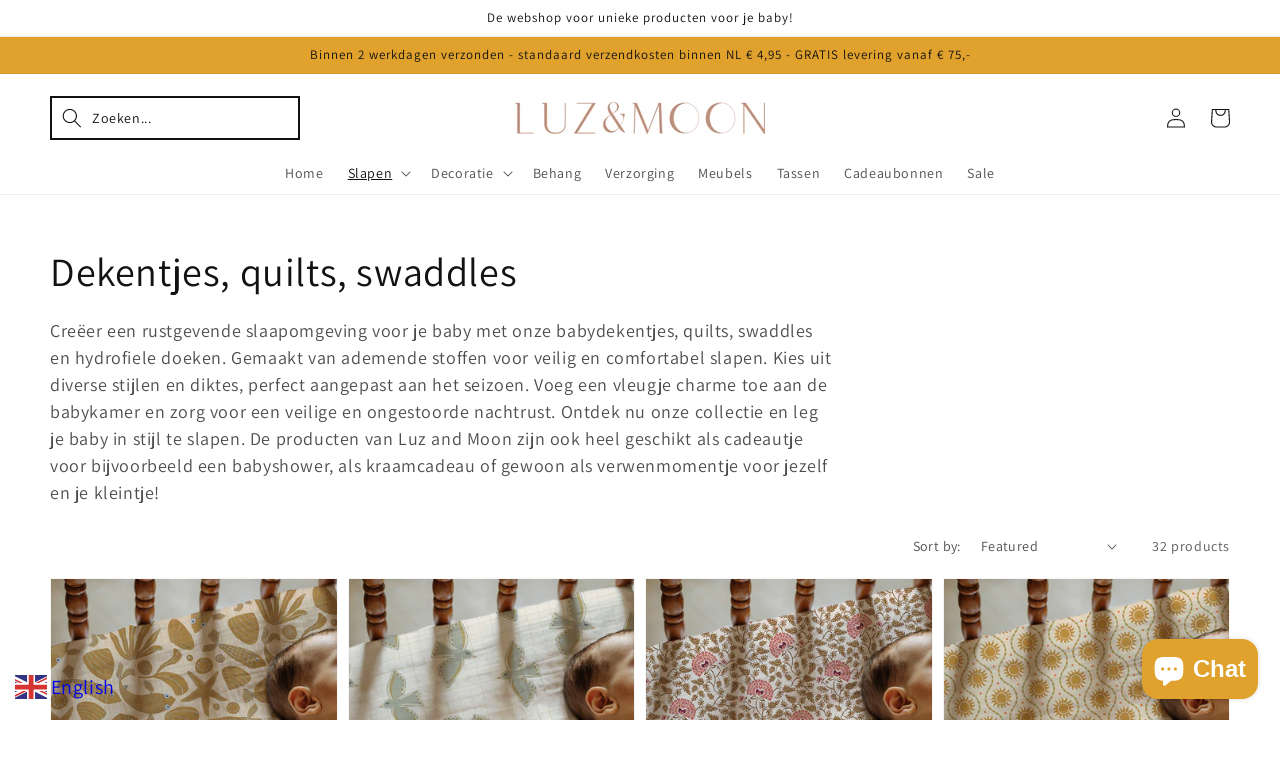

--- FILE ---
content_type: text/javascript
request_url: https://cdn.shopify.com/extensions/019bed1e-1500-7685-9464-d0ab972b6426/upcart-264/assets/upcart-bundle.js
body_size: 168148
content:
//https://slide.upcart.app/licenses/storefront.txt
"use strict";(()=>{var C3=Object.create;var aI=Object.defineProperty;var I3=Object.getOwnPropertyDescriptor;var P3=Object.getOwnPropertyNames;var T3=Object.getPrototypeOf,E3=Object.prototype.hasOwnProperty;var st=(e,t)=>()=>(t||e((t={exports:{}}).exports,t),t.exports);var A3=(e,t,r,n)=>{if(t&&typeof t=="object"||typeof t=="function")for(let a of P3(t))!E3.call(e,a)&&a!==r&&aI(e,a,{get:()=>t[a],enumerable:!(n=I3(t,a))||n.enumerable});return e};var C=(e,t,r)=>(r=e!=null?C3(T3(e)):{},A3(t||!e||!e.__esModule?aI(r,"default",{value:e,enumerable:!0}):r,e));var FI=st(We=>{"use strict";var xl=Symbol.for("react.element"),L3=Symbol.for("react.portal"),U3=Symbol.for("react.fragment"),V3=Symbol.for("react.strict_mode"),B3=Symbol.for("react.profiler"),F3=Symbol.for("react.provider"),H3=Symbol.for("react.context"),G3=Symbol.for("react.forward_ref"),W3=Symbol.for("react.suspense"),z3=Symbol.for("react.memo"),q3=Symbol.for("react.lazy"),xI=Symbol.iterator;function Y3(e){return e===null||typeof e!="object"?null:(e=xI&&e[xI]||e["@@iterator"],typeof e=="function"?e:null)}var kI={isMounted:function(){return!1},enqueueForceUpdate:function(){},enqueueReplaceState:function(){},enqueueSetState:function(){}},NI=Object.assign,OI={};function cs(e,t,r){this.props=e,this.context=t,this.refs=OI,this.updater=r||kI}cs.prototype.isReactComponent={};cs.prototype.setState=function(e,t){if(typeof e!="object"&&typeof e!="function"&&e!=null)throw Error("setState(...): takes an object of state variables to update or a function which returns an object of state variables.");this.updater.enqueueSetState(this,e,t,"setState")};cs.prototype.forceUpdate=function(e){this.updater.enqueueForceUpdate(this,e,"forceUpdate")};function LI(){}LI.prototype=cs.prototype;function qg(e,t,r){this.props=e,this.context=t,this.refs=OI,this.updater=r||kI}var Yg=qg.prototype=new LI;Yg.constructor=qg;NI(Yg,cs.prototype);Yg.isPureReactComponent=!0;var RI=Array.isArray,UI=Object.prototype.hasOwnProperty,$g={current:null},VI={key:!0,ref:!0,__self:!0,__source:!0};function BI(e,t,r){var n,a={},s=null,l=null;if(t!=null)for(n in t.ref!==void 0&&(l=t.ref),t.key!==void 0&&(s=""+t.key),t)UI.call(t,n)&&!VI.hasOwnProperty(n)&&(a[n]=t[n]);var c=arguments.length-2;if(c===1)a.children=r;else if(1<c){for(var p=Array(c),m=0;m<c;m++)p[m]=arguments[m+2];a.children=p}if(e&&e.defaultProps)for(n in c=e.defaultProps,c)a[n]===void 0&&(a[n]=c[n]);return{$$typeof:xl,type:e,key:s,ref:l,props:a,_owner:$g.current}}function $3(e,t){return{$$typeof:xl,type:e.type,key:t,ref:e.ref,props:e.props,_owner:e._owner}}function Kg(e){return typeof e=="object"&&e!==null&&e.$$typeof===xl}function K3(e){var t={"=":"=0",":":"=2"};return"$"+e.replace(/[=:]/g,function(r){return t[r]})}var DI=/\/+/g;function zg(e,t){return typeof e=="object"&&e!==null&&e.key!=null?K3(""+e.key):t.toString(36)}function jc(e,t,r,n,a){var s=typeof e;(s==="undefined"||s==="boolean")&&(e=null);var l=!1;if(e===null)l=!0;else switch(s){case"string":case"number":l=!0;break;case"object":switch(e.$$typeof){case xl:case L3:l=!0}}if(l)return l=e,a=a(l),e=n===""?"."+zg(l,0):n,RI(a)?(r="",e!=null&&(r=e.replace(DI,"$&/")+"/"),jc(a,t,r,"",function(m){return m})):a!=null&&(Kg(a)&&(a=$3(a,r+(!a.key||l&&l.key===a.key?"":(""+a.key).replace(DI,"$&/")+"/")+e)),t.push(a)),1;if(l=0,n=n===""?".":n+":",RI(e))for(var c=0;c<e.length;c++){s=e[c];var p=n+zg(s,c);l+=jc(s,t,r,p,a)}else if(p=Y3(e),typeof p=="function")for(e=p.call(e),c=0;!(s=e.next()).done;)s=s.value,p=n+zg(s,c++),l+=jc(s,t,r,p,a);else if(s==="object")throw t=String(e),Error("Objects are not valid as a React child (found: "+(t==="[object Object]"?"object with keys {"+Object.keys(e).join(", ")+"}":t)+"). If you meant to render a collection of children, use an array instead.");return l}function Kc(e,t,r){if(e==null)return e;var n=[],a=0;return jc(e,n,"","",function(s){return t.call(r,s,a++)}),n}function j3(e){if(e._status===-1){var t=e._result;t=t(),t.then(function(r){(e._status===0||e._status===-1)&&(e._status=1,e._result=r)},function(r){(e._status===0||e._status===-1)&&(e._status=2,e._result=r)}),e._status===-1&&(e._status=0,e._result=t)}if(e._status===1)return e._result.default;throw e._result}var wr={current:null},Qc={transition:null},Q3={ReactCurrentDispatcher:wr,ReactCurrentBatchConfig:Qc,ReactCurrentOwner:$g};We.Children={map:Kc,forEach:function(e,t,r){Kc(e,function(){t.apply(this,arguments)},r)},count:function(e){var t=0;return Kc(e,function(){t++}),t},toArray:function(e){return Kc(e,function(t){return t})||[]},only:function(e){if(!Kg(e))throw Error("React.Children.only expected to receive a single React element child.");return e}};We.Component=cs;We.Fragment=U3;We.Profiler=B3;We.PureComponent=qg;We.StrictMode=V3;We.Suspense=W3;We.__SECRET_INTERNALS_DO_NOT_USE_OR_YOU_WILL_BE_FIRED=Q3;We.cloneElement=function(e,t,r){if(e==null)throw Error("React.cloneElement(...): The argument must be a React element, but you passed "+e+".");var n=NI({},e.props),a=e.key,s=e.ref,l=e._owner;if(t!=null){if(t.ref!==void 0&&(s=t.ref,l=$g.current),t.key!==void 0&&(a=""+t.key),e.type&&e.type.defaultProps)var c=e.type.defaultProps;for(p in t)UI.call(t,p)&&!VI.hasOwnProperty(p)&&(n[p]=t[p]===void 0&&c!==void 0?c[p]:t[p])}var p=arguments.length-2;if(p===1)n.children=r;else if(1<p){c=Array(p);for(var m=0;m<p;m++)c[m]=arguments[m+2];n.children=c}return{$$typeof:xl,type:e.type,key:a,ref:s,props:n,_owner:l}};We.createContext=function(e){return e={$$typeof:H3,_currentValue:e,_currentValue2:e,_threadCount:0,Provider:null,Consumer:null,_defaultValue:null,_globalName:null},e.Provider={$$typeof:F3,_context:e},e.Consumer=e};We.createElement=BI;We.createFactory=function(e){var t=BI.bind(null,e);return t.type=e,t};We.createRef=function(){return{current:null}};We.forwardRef=function(e){return{$$typeof:G3,render:e}};We.isValidElement=Kg;We.lazy=function(e){return{$$typeof:q3,_payload:{_status:-1,_result:e},_init:j3}};We.memo=function(e,t){return{$$typeof:z3,type:e,compare:t===void 0?null:t}};We.startTransition=function(e){var t=Qc.transition;Qc.transition={};try{e()}finally{Qc.transition=t}};We.unstable_act=function(){throw Error("act(...) is not supported in production builds of React.")};We.useCallback=function(e,t){return wr.current.useCallback(e,t)};We.useContext=function(e){return wr.current.useContext(e)};We.useDebugValue=function(){};We.useDeferredValue=function(e){return wr.current.useDeferredValue(e)};We.useEffect=function(e,t){return wr.current.useEffect(e,t)};We.useId=function(){return wr.current.useId()};We.useImperativeHandle=function(e,t,r){return wr.current.useImperativeHandle(e,t,r)};We.useInsertionEffect=function(e,t){return wr.current.useInsertionEffect(e,t)};We.useLayoutEffect=function(e,t){return wr.current.useLayoutEffect(e,t)};We.useMemo=function(e,t){return wr.current.useMemo(e,t)};We.useReducer=function(e,t,r){return wr.current.useReducer(e,t,r)};We.useRef=function(e){return wr.current.useRef(e)};We.useState=function(e){return wr.current.useState(e)};We.useSyncExternalStore=function(e,t,r){return wr.current.useSyncExternalStore(e,t,r)};We.useTransition=function(){return wr.current.useTransition()};We.version="18.2.0"});var G=st((x9,HI)=>{"use strict";HI.exports=FI()});var JI=st(dt=>{"use strict";function Xg(e,t){var r=e.length;e.push(t);e:for(;0<r;){var n=r-1>>>1,a=e[n];if(0<Jc(a,t))e[n]=t,e[r]=a,r=n;else break e}}function Kn(e){return e.length===0?null:e[0]}function Zc(e){if(e.length===0)return null;var t=e[0],r=e.pop();if(r!==t){e[0]=r;e:for(var n=0,a=e.length,s=a>>>1;n<s;){var l=2*(n+1)-1,c=e[l],p=l+1,m=e[p];if(0>Jc(c,r))p<a&&0>Jc(m,c)?(e[n]=m,e[p]=r,n=p):(e[n]=c,e[l]=r,n=l);else if(p<a&&0>Jc(m,r))e[n]=m,e[p]=r,n=p;else break e}}return t}function Jc(e,t){var r=e.sortIndex-t.sortIndex;return r!==0?r:e.id-t.id}typeof performance=="object"&&typeof performance.now=="function"?(GI=performance,dt.unstable_now=function(){return GI.now()}):(jg=Date,WI=jg.now(),dt.unstable_now=function(){return jg.now()-WI});var GI,jg,WI,fo=[],Ea=[],J3=1,Tn=null,yr=3,ep=!1,Ii=!1,Dl=!1,YI=typeof setTimeout=="function"?setTimeout:null,$I=typeof clearTimeout=="function"?clearTimeout:null,zI=typeof setImmediate<"u"?setImmediate:null;typeof navigator<"u"&&navigator.scheduling!==void 0&&navigator.scheduling.isInputPending!==void 0&&navigator.scheduling.isInputPending.bind(navigator.scheduling);function Zg(e){for(var t=Kn(Ea);t!==null;){if(t.callback===null)Zc(Ea);else if(t.startTime<=e)Zc(Ea),t.sortIndex=t.expirationTime,Xg(fo,t);else break;t=Kn(Ea)}}function ey(e){if(Dl=!1,Zg(e),!Ii)if(Kn(fo)!==null)Ii=!0,ry(ty);else{var t=Kn(Ea);t!==null&&ny(ey,t.startTime-e)}}function ty(e,t){Ii=!1,Dl&&(Dl=!1,$I(kl),kl=-1),ep=!0;var r=yr;try{for(Zg(t),Tn=Kn(fo);Tn!==null&&(!(Tn.expirationTime>t)||e&&!QI());){var n=Tn.callback;if(typeof n=="function"){Tn.callback=null,yr=Tn.priorityLevel;var a=n(Tn.expirationTime<=t);t=dt.unstable_now(),typeof a=="function"?Tn.callback=a:Tn===Kn(fo)&&Zc(fo),Zg(t)}else Zc(fo);Tn=Kn(fo)}if(Tn!==null)var s=!0;else{var l=Kn(Ea);l!==null&&ny(ey,l.startTime-t),s=!1}return s}finally{Tn=null,yr=r,ep=!1}}var tp=!1,Xc=null,kl=-1,KI=5,jI=-1;function QI(){return!(dt.unstable_now()-jI<KI)}function Qg(){if(Xc!==null){var e=dt.unstable_now();jI=e;var t=!0;try{t=Xc(!0,e)}finally{t?Rl():(tp=!1,Xc=null)}}else tp=!1}var Rl;typeof zI=="function"?Rl=function(){zI(Qg)}:typeof MessageChannel<"u"?(Jg=new MessageChannel,qI=Jg.port2,Jg.port1.onmessage=Qg,Rl=function(){qI.postMessage(null)}):Rl=function(){YI(Qg,0)};var Jg,qI;function ry(e){Xc=e,tp||(tp=!0,Rl())}function ny(e,t){kl=YI(function(){e(dt.unstable_now())},t)}dt.unstable_IdlePriority=5;dt.unstable_ImmediatePriority=1;dt.unstable_LowPriority=4;dt.unstable_NormalPriority=3;dt.unstable_Profiling=null;dt.unstable_UserBlockingPriority=2;dt.unstable_cancelCallback=function(e){e.callback=null};dt.unstable_continueExecution=function(){Ii||ep||(Ii=!0,ry(ty))};dt.unstable_forceFrameRate=function(e){0>e||125<e?console.error("forceFrameRate takes a positive int between 0 and 125, forcing frame rates higher than 125 fps is not supported"):KI=0<e?Math.floor(1e3/e):5};dt.unstable_getCurrentPriorityLevel=function(){return yr};dt.unstable_getFirstCallbackNode=function(){return Kn(fo)};dt.unstable_next=function(e){switch(yr){case 1:case 2:case 3:var t=3;break;default:t=yr}var r=yr;yr=t;try{return e()}finally{yr=r}};dt.unstable_pauseExecution=function(){};dt.unstable_requestPaint=function(){};dt.unstable_runWithPriority=function(e,t){switch(e){case 1:case 2:case 3:case 4:case 5:break;default:e=3}var r=yr;yr=e;try{return t()}finally{yr=r}};dt.unstable_scheduleCallback=function(e,t,r){var n=dt.unstable_now();switch(typeof r=="object"&&r!==null?(r=r.delay,r=typeof r=="number"&&0<r?n+r:n):r=n,e){case 1:var a=-1;break;case 2:a=250;break;case 5:a=1073741823;break;case 4:a=1e4;break;default:a=5e3}return a=r+a,e={id:J3++,callback:t,priorityLevel:e,startTime:r,expirationTime:a,sortIndex:-1},r>n?(e.sortIndex=r,Xg(Ea,e),Kn(fo)===null&&e===Kn(Ea)&&(Dl?($I(kl),kl=-1):Dl=!0,ny(ey,r-n))):(e.sortIndex=a,Xg(fo,e),Ii||ep||(Ii=!0,ry(ty))),e};dt.unstable_shouldYield=QI;dt.unstable_wrapCallback=function(e){var t=yr;return function(){var r=yr;yr=t;try{return e.apply(this,arguments)}finally{yr=r}}}});var ZI=st((D9,XI)=>{"use strict";XI.exports=JI()});var aE=st(un=>{"use strict";var i0=G(),sn=ZI();function z(e){for(var t="https://reactjs.org/docs/error-decoder.html?invariant="+e,r=1;r<arguments.length;r++)t+="&args[]="+encodeURIComponent(arguments[r]);return"Minified React error #"+e+"; visit "+t+" for the full message or use the non-minified dev environment for full errors and additional helpful warnings."}var s0=new Set,tu={};function Oi(e,t){Rs(e,t),Rs(e+"Capture",t)}function Rs(e,t){for(tu[e]=t,e=0;e<t.length;e++)s0.add(t[e])}var jo=!(typeof window>"u"||typeof window.document>"u"||typeof window.document.createElement>"u"),Ay=Object.prototype.hasOwnProperty,X3=/^[:A-Z_a-z\u00C0-\u00D6\u00D8-\u00F6\u00F8-\u02FF\u0370-\u037D\u037F-\u1FFF\u200C-\u200D\u2070-\u218F\u2C00-\u2FEF\u3001-\uD7FF\uF900-\uFDCF\uFDF0-\uFFFD][:A-Z_a-z\u00C0-\u00D6\u00D8-\u00F6\u00F8-\u02FF\u0370-\u037D\u037F-\u1FFF\u200C-\u200D\u2070-\u218F\u2C00-\u2FEF\u3001-\uD7FF\uF900-\uFDCF\uFDF0-\uFFFD\-.0-9\u00B7\u0300-\u036F\u203F-\u2040]*$/,eP={},tP={};function Z3(e){return Ay.call(tP,e)?!0:Ay.call(eP,e)?!1:X3.test(e)?tP[e]=!0:(eP[e]=!0,!1)}function e5(e,t,r,n){if(r!==null&&r.type===0)return!1;switch(typeof t){case"function":case"symbol":return!0;case"boolean":return n?!1:r!==null?!r.acceptsBooleans:(e=e.toLowerCase().slice(0,5),e!=="data-"&&e!=="aria-");default:return!1}}function t5(e,t,r,n){if(t===null||typeof t>"u"||e5(e,t,r,n))return!0;if(n)return!1;if(r!==null)switch(r.type){case 3:return!t;case 4:return t===!1;case 5:return isNaN(t);case 6:return isNaN(t)||1>t}return!1}function Rr(e,t,r,n,a,s,l){this.acceptsBooleans=t===2||t===3||t===4,this.attributeName=n,this.attributeNamespace=a,this.mustUseProperty=r,this.propertyName=e,this.type=t,this.sanitizeURL=s,this.removeEmptyString=l}var ur={};"children dangerouslySetInnerHTML defaultValue defaultChecked innerHTML suppressContentEditableWarning suppressHydrationWarning style".split(" ").forEach(function(e){ur[e]=new Rr(e,0,!1,e,null,!1,!1)});[["acceptCharset","accept-charset"],["className","class"],["htmlFor","for"],["httpEquiv","http-equiv"]].forEach(function(e){var t=e[0];ur[t]=new Rr(t,1,!1,e[1],null,!1,!1)});["contentEditable","draggable","spellCheck","value"].forEach(function(e){ur[e]=new Rr(e,2,!1,e.toLowerCase(),null,!1,!1)});["autoReverse","externalResourcesRequired","focusable","preserveAlpha"].forEach(function(e){ur[e]=new Rr(e,2,!1,e,null,!1,!1)});"allowFullScreen async autoFocus autoPlay controls default defer disabled disablePictureInPicture disableRemotePlayback formNoValidate hidden loop noModule noValidate open playsInline readOnly required reversed scoped seamless itemScope".split(" ").forEach(function(e){ur[e]=new Rr(e,3,!1,e.toLowerCase(),null,!1,!1)});["checked","multiple","muted","selected"].forEach(function(e){ur[e]=new Rr(e,3,!0,e,null,!1,!1)});["capture","download"].forEach(function(e){ur[e]=new Rr(e,4,!1,e,null,!1,!1)});["cols","rows","size","span"].forEach(function(e){ur[e]=new Rr(e,6,!1,e,null,!1,!1)});["rowSpan","start"].forEach(function(e){ur[e]=new Rr(e,5,!1,e.toLowerCase(),null,!1,!1)});var _h=/[\-:]([a-z])/g;function Sh(e){return e[1].toUpperCase()}"accent-height alignment-baseline arabic-form baseline-shift cap-height clip-path clip-rule color-interpolation color-interpolation-filters color-profile color-rendering dominant-baseline enable-background fill-opacity fill-rule flood-color flood-opacity font-family font-size font-size-adjust font-stretch font-style font-variant font-weight glyph-name glyph-orientation-horizontal glyph-orientation-vertical horiz-adv-x horiz-origin-x image-rendering letter-spacing lighting-color marker-end marker-mid marker-start overline-position overline-thickness paint-order panose-1 pointer-events rendering-intent shape-rendering stop-color stop-opacity strikethrough-position strikethrough-thickness stroke-dasharray stroke-dashoffset stroke-linecap stroke-linejoin stroke-miterlimit stroke-opacity stroke-width text-anchor text-decoration text-rendering underline-position underline-thickness unicode-bidi unicode-range units-per-em v-alphabetic v-hanging v-ideographic v-mathematical vector-effect vert-adv-y vert-origin-x vert-origin-y word-spacing writing-mode xmlns:xlink x-height".split(" ").forEach(function(e){var t=e.replace(_h,Sh);ur[t]=new Rr(t,1,!1,e,null,!1,!1)});"xlink:actuate xlink:arcrole xlink:role xlink:show xlink:title xlink:type".split(" ").forEach(function(e){var t=e.replace(_h,Sh);ur[t]=new Rr(t,1,!1,e,"http://www.w3.org/1999/xlink",!1,!1)});["xml:base","xml:lang","xml:space"].forEach(function(e){var t=e.replace(_h,Sh);ur[t]=new Rr(t,1,!1,e,"http://www.w3.org/XML/1998/namespace",!1,!1)});["tabIndex","crossOrigin"].forEach(function(e){ur[e]=new Rr(e,1,!1,e.toLowerCase(),null,!1,!1)});ur.xlinkHref=new Rr("xlinkHref",1,!1,"xlink:href","http://www.w3.org/1999/xlink",!0,!1);["src","href","action","formAction"].forEach(function(e){ur[e]=new Rr(e,1,!1,e.toLowerCase(),null,!0,!0)});function vh(e,t,r,n){var a=ur.hasOwnProperty(t)?ur[t]:null;(a!==null?a.type!==0:n||!(2<t.length)||t[0]!=="o"&&t[0]!=="O"||t[1]!=="n"&&t[1]!=="N")&&(t5(t,r,a,n)&&(r=null),n||a===null?Z3(t)&&(r===null?e.removeAttribute(t):e.setAttribute(t,""+r)):a.mustUseProperty?e[a.propertyName]=r===null?a.type===3?!1:"":r:(t=a.attributeName,n=a.attributeNamespace,r===null?e.removeAttribute(t):(a=a.type,r=a===3||a===4&&r===!0?"":""+r,n?e.setAttributeNS(n,t,r):e.setAttribute(t,r))))}var Zo=i0.__SECRET_INTERNALS_DO_NOT_USE_OR_YOU_WILL_BE_FIRED,rp=Symbol.for("react.element"),ms=Symbol.for("react.portal"),fs=Symbol.for("react.fragment"),Ch=Symbol.for("react.strict_mode"),by=Symbol.for("react.profiler"),l0=Symbol.for("react.provider"),u0=Symbol.for("react.context"),Ih=Symbol.for("react.forward_ref"),wy=Symbol.for("react.suspense"),My=Symbol.for("react.suspense_list"),Ph=Symbol.for("react.memo"),ba=Symbol.for("react.lazy");Symbol.for("react.scope");Symbol.for("react.debug_trace_mode");var c0=Symbol.for("react.offscreen");Symbol.for("react.legacy_hidden");Symbol.for("react.cache");Symbol.for("react.tracing_marker");var rP=Symbol.iterator;function Nl(e){return e===null||typeof e!="object"?null:(e=rP&&e[rP]||e["@@iterator"],typeof e=="function"?e:null)}var Mt=Object.assign,oy;function Gl(e){if(oy===void 0)try{throw Error()}catch(r){var t=r.stack.trim().match(/\n( *(at )?)/);oy=t&&t[1]||""}return`
`+oy+e}var ay=!1;function iy(e,t){if(!e||ay)return"";ay=!0;var r=Error.prepareStackTrace;Error.prepareStackTrace=void 0;try{if(t)if(t=function(){throw Error()},Object.defineProperty(t.prototype,"props",{set:function(){throw Error()}}),typeof Reflect=="object"&&Reflect.construct){try{Reflect.construct(t,[])}catch(m){var n=m}Reflect.construct(e,[],t)}else{try{t.call()}catch(m){n=m}e.call(t.prototype)}else{try{throw Error()}catch(m){n=m}e()}}catch(m){if(m&&n&&typeof m.stack=="string"){for(var a=m.stack.split(`
`),s=n.stack.split(`
`),l=a.length-1,c=s.length-1;1<=l&&0<=c&&a[l]!==s[c];)c--;for(;1<=l&&0<=c;l--,c--)if(a[l]!==s[c]){if(l!==1||c!==1)do if(l--,c--,0>c||a[l]!==s[c]){var p=`
`+a[l].replace(" at new "," at ");return e.displayName&&p.includes("<anonymous>")&&(p=p.replace("<anonymous>",e.displayName)),p}while(1<=l&&0<=c);break}}}finally{ay=!1,Error.prepareStackTrace=r}return(e=e?e.displayName||e.name:"")?Gl(e):""}function r5(e){switch(e.tag){case 5:return Gl(e.type);case 16:return Gl("Lazy");case 13:return Gl("Suspense");case 19:return Gl("SuspenseList");case 0:case 2:case 15:return e=iy(e.type,!1),e;case 11:return e=iy(e.type.render,!1),e;case 1:return e=iy(e.type,!0),e;default:return""}}function xy(e){if(e==null)return null;if(typeof e=="function")return e.displayName||e.name||null;if(typeof e=="string")return e;switch(e){case fs:return"Fragment";case ms:return"Portal";case by:return"Profiler";case Ch:return"StrictMode";case wy:return"Suspense";case My:return"SuspenseList"}if(typeof e=="object")switch(e.$$typeof){case u0:return(e.displayName||"Context")+".Consumer";case l0:return(e._context.displayName||"Context")+".Provider";case Ih:var t=e.render;return e=e.displayName,e||(e=t.displayName||t.name||"",e=e!==""?"ForwardRef("+e+")":"ForwardRef"),e;case Ph:return t=e.displayName||null,t!==null?t:xy(e.type)||"Memo";case ba:t=e._payload,e=e._init;try{return xy(e(t))}catch{}}return null}function n5(e){var t=e.type;switch(e.tag){case 24:return"Cache";case 9:return(t.displayName||"Context")+".Consumer";case 10:return(t._context.displayName||"Context")+".Provider";case 18:return"DehydratedFragment";case 11:return e=t.render,e=e.displayName||e.name||"",t.displayName||(e!==""?"ForwardRef("+e+")":"ForwardRef");case 7:return"Fragment";case 5:return t;case 4:return"Portal";case 3:return"Root";case 6:return"Text";case 16:return xy(t);case 8:return t===Ch?"StrictMode":"Mode";case 22:return"Offscreen";case 12:return"Profiler";case 21:return"Scope";case 13:return"Suspense";case 19:return"SuspenseList";case 25:return"TracingMarker";case 1:case 0:case 17:case 2:case 14:case 15:if(typeof t=="function")return t.displayName||t.name||null;if(typeof t=="string")return t}return null}function Ha(e){switch(typeof e){case"boolean":case"number":case"string":case"undefined":return e;case"object":return e;default:return""}}function p0(e){var t=e.type;return(e=e.nodeName)&&e.toLowerCase()==="input"&&(t==="checkbox"||t==="radio")}function o5(e){var t=p0(e)?"checked":"value",r=Object.getOwnPropertyDescriptor(e.constructor.prototype,t),n=""+e[t];if(!e.hasOwnProperty(t)&&typeof r<"u"&&typeof r.get=="function"&&typeof r.set=="function"){var a=r.get,s=r.set;return Object.defineProperty(e,t,{configurable:!0,get:function(){return a.call(this)},set:function(l){n=""+l,s.call(this,l)}}),Object.defineProperty(e,t,{enumerable:r.enumerable}),{getValue:function(){return n},setValue:function(l){n=""+l},stopTracking:function(){e._valueTracker=null,delete e[t]}}}}function np(e){e._valueTracker||(e._valueTracker=o5(e))}function d0(e){if(!e)return!1;var t=e._valueTracker;if(!t)return!0;var r=t.getValue(),n="";return e&&(n=p0(e)?e.checked?"true":"false":e.value),e=n,e!==r?(t.setValue(e),!0):!1}function Rp(e){if(e=e||(typeof document<"u"?document:void 0),typeof e>"u")return null;try{return e.activeElement||e.body}catch{return e.body}}function Ry(e,t){var r=t.checked;return Mt({},t,{defaultChecked:void 0,defaultValue:void 0,value:void 0,checked:r??e._wrapperState.initialChecked})}function nP(e,t){var r=t.defaultValue==null?"":t.defaultValue,n=t.checked!=null?t.checked:t.defaultChecked;r=Ha(t.value!=null?t.value:r),e._wrapperState={initialChecked:n,initialValue:r,controlled:t.type==="checkbox"||t.type==="radio"?t.checked!=null:t.value!=null}}function m0(e,t){t=t.checked,t!=null&&vh(e,"checked",t,!1)}function Dy(e,t){m0(e,t);var r=Ha(t.value),n=t.type;if(r!=null)n==="number"?(r===0&&e.value===""||e.value!=r)&&(e.value=""+r):e.value!==""+r&&(e.value=""+r);else if(n==="submit"||n==="reset"){e.removeAttribute("value");return}t.hasOwnProperty("value")?ky(e,t.type,r):t.hasOwnProperty("defaultValue")&&ky(e,t.type,Ha(t.defaultValue)),t.checked==null&&t.defaultChecked!=null&&(e.defaultChecked=!!t.defaultChecked)}function oP(e,t,r){if(t.hasOwnProperty("value")||t.hasOwnProperty("defaultValue")){var n=t.type;if(!(n!=="submit"&&n!=="reset"||t.value!==void 0&&t.value!==null))return;t=""+e._wrapperState.initialValue,r||t===e.value||(e.value=t),e.defaultValue=t}r=e.name,r!==""&&(e.name=""),e.defaultChecked=!!e._wrapperState.initialChecked,r!==""&&(e.name=r)}function ky(e,t,r){(t!=="number"||Rp(e.ownerDocument)!==e)&&(r==null?e.defaultValue=""+e._wrapperState.initialValue:e.defaultValue!==""+r&&(e.defaultValue=""+r))}var Wl=Array.isArray;function Es(e,t,r,n){if(e=e.options,t){t={};for(var a=0;a<r.length;a++)t["$"+r[a]]=!0;for(r=0;r<e.length;r++)a=t.hasOwnProperty("$"+e[r].value),e[r].selected!==a&&(e[r].selected=a),a&&n&&(e[r].defaultSelected=!0)}else{for(r=""+Ha(r),t=null,a=0;a<e.length;a++){if(e[a].value===r){e[a].selected=!0,n&&(e[a].defaultSelected=!0);return}t!==null||e[a].disabled||(t=e[a])}t!==null&&(t.selected=!0)}}function Ny(e,t){if(t.dangerouslySetInnerHTML!=null)throw Error(z(91));return Mt({},t,{value:void 0,defaultValue:void 0,children:""+e._wrapperState.initialValue})}function aP(e,t){var r=t.value;if(r==null){if(r=t.children,t=t.defaultValue,r!=null){if(t!=null)throw Error(z(92));if(Wl(r)){if(1<r.length)throw Error(z(93));r=r[0]}t=r}t==null&&(t=""),r=t}e._wrapperState={initialValue:Ha(r)}}function f0(e,t){var r=Ha(t.value),n=Ha(t.defaultValue);r!=null&&(r=""+r,r!==e.value&&(e.value=r),t.defaultValue==null&&e.defaultValue!==r&&(e.defaultValue=r)),n!=null&&(e.defaultValue=""+n)}function iP(e){var t=e.textContent;t===e._wrapperState.initialValue&&t!==""&&t!==null&&(e.value=t)}function g0(e){switch(e){case"svg":return"http://www.w3.org/2000/svg";case"math":return"http://www.w3.org/1998/Math/MathML";default:return"http://www.w3.org/1999/xhtml"}}function Oy(e,t){return e==null||e==="http://www.w3.org/1999/xhtml"?g0(t):e==="http://www.w3.org/2000/svg"&&t==="foreignObject"?"http://www.w3.org/1999/xhtml":e}var op,y0=function(e){return typeof MSApp<"u"&&MSApp.execUnsafeLocalFunction?function(t,r,n,a){MSApp.execUnsafeLocalFunction(function(){return e(t,r,n,a)})}:e}(function(e,t){if(e.namespaceURI!=="http://www.w3.org/2000/svg"||"innerHTML"in e)e.innerHTML=t;else{for(op=op||document.createElement("div"),op.innerHTML="<svg>"+t.valueOf().toString()+"</svg>",t=op.firstChild;e.firstChild;)e.removeChild(e.firstChild);for(;t.firstChild;)e.appendChild(t.firstChild)}});function ru(e,t){if(t){var r=e.firstChild;if(r&&r===e.lastChild&&r.nodeType===3){r.nodeValue=t;return}}e.textContent=t}var Yl={animationIterationCount:!0,aspectRatio:!0,borderImageOutset:!0,borderImageSlice:!0,borderImageWidth:!0,boxFlex:!0,boxFlexGroup:!0,boxOrdinalGroup:!0,columnCount:!0,columns:!0,flex:!0,flexGrow:!0,flexPositive:!0,flexShrink:!0,flexNegative:!0,flexOrder:!0,gridArea:!0,gridRow:!0,gridRowEnd:!0,gridRowSpan:!0,gridRowStart:!0,gridColumn:!0,gridColumnEnd:!0,gridColumnSpan:!0,gridColumnStart:!0,fontWeight:!0,lineClamp:!0,lineHeight:!0,opacity:!0,order:!0,orphans:!0,tabSize:!0,widows:!0,zIndex:!0,zoom:!0,fillOpacity:!0,floodOpacity:!0,stopOpacity:!0,strokeDasharray:!0,strokeDashoffset:!0,strokeMiterlimit:!0,strokeOpacity:!0,strokeWidth:!0},a5=["Webkit","ms","Moz","O"];Object.keys(Yl).forEach(function(e){a5.forEach(function(t){t=t+e.charAt(0).toUpperCase()+e.substring(1),Yl[t]=Yl[e]})});function h0(e,t,r){return t==null||typeof t=="boolean"||t===""?"":r||typeof t!="number"||t===0||Yl.hasOwnProperty(e)&&Yl[e]?(""+t).trim():t+"px"}function _0(e,t){e=e.style;for(var r in t)if(t.hasOwnProperty(r)){var n=r.indexOf("--")===0,a=h0(r,t[r],n);r==="float"&&(r="cssFloat"),n?e.setProperty(r,a):e[r]=a}}var i5=Mt({menuitem:!0},{area:!0,base:!0,br:!0,col:!0,embed:!0,hr:!0,img:!0,input:!0,keygen:!0,link:!0,meta:!0,param:!0,source:!0,track:!0,wbr:!0});function Ly(e,t){if(t){if(i5[e]&&(t.children!=null||t.dangerouslySetInnerHTML!=null))throw Error(z(137,e));if(t.dangerouslySetInnerHTML!=null){if(t.children!=null)throw Error(z(60));if(typeof t.dangerouslySetInnerHTML!="object"||!("__html"in t.dangerouslySetInnerHTML))throw Error(z(61))}if(t.style!=null&&typeof t.style!="object")throw Error(z(62))}}function Uy(e,t){if(e.indexOf("-")===-1)return typeof t.is=="string";switch(e){case"annotation-xml":case"color-profile":case"font-face":case"font-face-src":case"font-face-uri":case"font-face-format":case"font-face-name":case"missing-glyph":return!1;default:return!0}}var Vy=null;function Th(e){return e=e.target||e.srcElement||window,e.correspondingUseElement&&(e=e.correspondingUseElement),e.nodeType===3?e.parentNode:e}var By=null,As=null,bs=null;function sP(e){if(e=vu(e)){if(typeof By!="function")throw Error(z(280));var t=e.stateNode;t&&(t=ad(t),By(e.stateNode,e.type,t))}}function S0(e){As?bs?bs.push(e):bs=[e]:As=e}function v0(){if(As){var e=As,t=bs;if(bs=As=null,sP(e),t)for(e=0;e<t.length;e++)sP(t[e])}}function C0(e,t){return e(t)}function I0(){}var sy=!1;function P0(e,t,r){if(sy)return e(t,r);sy=!0;try{return C0(e,t,r)}finally{sy=!1,(As!==null||bs!==null)&&(I0(),v0())}}function nu(e,t){var r=e.stateNode;if(r===null)return null;var n=ad(r);if(n===null)return null;r=n[t];e:switch(t){case"onClick":case"onClickCapture":case"onDoubleClick":case"onDoubleClickCapture":case"onMouseDown":case"onMouseDownCapture":case"onMouseMove":case"onMouseMoveCapture":case"onMouseUp":case"onMouseUpCapture":case"onMouseEnter":(n=!n.disabled)||(e=e.type,n=!(e==="button"||e==="input"||e==="select"||e==="textarea")),e=!n;break e;default:e=!1}if(e)return null;if(r&&typeof r!="function")throw Error(z(231,t,typeof r));return r}var Fy=!1;if(jo)try{ps={},Object.defineProperty(ps,"passive",{get:function(){Fy=!0}}),window.addEventListener("test",ps,ps),window.removeEventListener("test",ps,ps)}catch{Fy=!1}var ps;function s5(e,t,r,n,a,s,l,c,p){var m=Array.prototype.slice.call(arguments,3);try{t.apply(r,m)}catch(f){this.onError(f)}}var $l=!1,Dp=null,kp=!1,Hy=null,l5={onError:function(e){$l=!0,Dp=e}};function u5(e,t,r,n,a,s,l,c,p){$l=!1,Dp=null,s5.apply(l5,arguments)}function c5(e,t,r,n,a,s,l,c,p){if(u5.apply(this,arguments),$l){if($l){var m=Dp;$l=!1,Dp=null}else throw Error(z(198));kp||(kp=!0,Hy=m)}}function Li(e){var t=e,r=e;if(e.alternate)for(;t.return;)t=t.return;else{e=t;do t=e,t.flags&4098&&(r=t.return),e=t.return;while(e)}return t.tag===3?r:null}function T0(e){if(e.tag===13){var t=e.memoizedState;if(t===null&&(e=e.alternate,e!==null&&(t=e.memoizedState)),t!==null)return t.dehydrated}return null}function lP(e){if(Li(e)!==e)throw Error(z(188))}function p5(e){var t=e.alternate;if(!t){if(t=Li(e),t===null)throw Error(z(188));return t!==e?null:e}for(var r=e,n=t;;){var a=r.return;if(a===null)break;var s=a.alternate;if(s===null){if(n=a.return,n!==null){r=n;continue}break}if(a.child===s.child){for(s=a.child;s;){if(s===r)return lP(a),e;if(s===n)return lP(a),t;s=s.sibling}throw Error(z(188))}if(r.return!==n.return)r=a,n=s;else{for(var l=!1,c=a.child;c;){if(c===r){l=!0,r=a,n=s;break}if(c===n){l=!0,n=a,r=s;break}c=c.sibling}if(!l){for(c=s.child;c;){if(c===r){l=!0,r=s,n=a;break}if(c===n){l=!0,n=s,r=a;break}c=c.sibling}if(!l)throw Error(z(189))}}if(r.alternate!==n)throw Error(z(190))}if(r.tag!==3)throw Error(z(188));return r.stateNode.current===r?e:t}function E0(e){return e=p5(e),e!==null?A0(e):null}function A0(e){if(e.tag===5||e.tag===6)return e;for(e=e.child;e!==null;){var t=A0(e);if(t!==null)return t;e=e.sibling}return null}var b0=sn.unstable_scheduleCallback,uP=sn.unstable_cancelCallback,d5=sn.unstable_shouldYield,m5=sn.unstable_requestPaint,Bt=sn.unstable_now,f5=sn.unstable_getCurrentPriorityLevel,Eh=sn.unstable_ImmediatePriority,w0=sn.unstable_UserBlockingPriority,Np=sn.unstable_NormalPriority,g5=sn.unstable_LowPriority,M0=sn.unstable_IdlePriority,td=null,_o=null;function y5(e){if(_o&&typeof _o.onCommitFiberRoot=="function")try{_o.onCommitFiberRoot(td,e,void 0,(e.current.flags&128)===128)}catch{}}var Zn=Math.clz32?Math.clz32:S5,h5=Math.log,_5=Math.LN2;function S5(e){return e>>>=0,e===0?32:31-(h5(e)/_5|0)|0}var ap=64,ip=4194304;function zl(e){switch(e&-e){case 1:return 1;case 2:return 2;case 4:return 4;case 8:return 8;case 16:return 16;case 32:return 32;case 64:case 128:case 256:case 512:case 1024:case 2048:case 4096:case 8192:case 16384:case 32768:case 65536:case 131072:case 262144:case 524288:case 1048576:case 2097152:return e&4194240;case 4194304:case 8388608:case 16777216:case 33554432:case 67108864:return e&130023424;case 134217728:return 134217728;case 268435456:return 268435456;case 536870912:return 536870912;case 1073741824:return 1073741824;default:return e}}function Op(e,t){var r=e.pendingLanes;if(r===0)return 0;var n=0,a=e.suspendedLanes,s=e.pingedLanes,l=r&268435455;if(l!==0){var c=l&~a;c!==0?n=zl(c):(s&=l,s!==0&&(n=zl(s)))}else l=r&~a,l!==0?n=zl(l):s!==0&&(n=zl(s));if(n===0)return 0;if(t!==0&&t!==n&&!(t&a)&&(a=n&-n,s=t&-t,a>=s||a===16&&(s&4194240)!==0))return t;if(n&4&&(n|=r&16),t=e.entangledLanes,t!==0)for(e=e.entanglements,t&=n;0<t;)r=31-Zn(t),a=1<<r,n|=e[r],t&=~a;return n}function v5(e,t){switch(e){case 1:case 2:case 4:return t+250;case 8:case 16:case 32:case 64:case 128:case 256:case 512:case 1024:case 2048:case 4096:case 8192:case 16384:case 32768:case 65536:case 131072:case 262144:case 524288:case 1048576:case 2097152:return t+5e3;case 4194304:case 8388608:case 16777216:case 33554432:case 67108864:return-1;case 134217728:case 268435456:case 536870912:case 1073741824:return-1;default:return-1}}function C5(e,t){for(var r=e.suspendedLanes,n=e.pingedLanes,a=e.expirationTimes,s=e.pendingLanes;0<s;){var l=31-Zn(s),c=1<<l,p=a[l];p===-1?(!(c&r)||c&n)&&(a[l]=v5(c,t)):p<=t&&(e.expiredLanes|=c),s&=~c}}function Gy(e){return e=e.pendingLanes&-1073741825,e!==0?e:e&1073741824?1073741824:0}function x0(){var e=ap;return ap<<=1,!(ap&4194240)&&(ap=64),e}function ly(e){for(var t=[],r=0;31>r;r++)t.push(e);return t}function _u(e,t,r){e.pendingLanes|=t,t!==536870912&&(e.suspendedLanes=0,e.pingedLanes=0),e=e.eventTimes,t=31-Zn(t),e[t]=r}function I5(e,t){var r=e.pendingLanes&~t;e.pendingLanes=t,e.suspendedLanes=0,e.pingedLanes=0,e.expiredLanes&=t,e.mutableReadLanes&=t,e.entangledLanes&=t,t=e.entanglements;var n=e.eventTimes;for(e=e.expirationTimes;0<r;){var a=31-Zn(r),s=1<<a;t[a]=0,n[a]=-1,e[a]=-1,r&=~s}}function Ah(e,t){var r=e.entangledLanes|=t;for(e=e.entanglements;r;){var n=31-Zn(r),a=1<<n;a&t|e[n]&t&&(e[n]|=t),r&=~a}}var rt=0;function R0(e){return e&=-e,1<e?4<e?e&268435455?16:536870912:4:1}var D0,bh,k0,N0,O0,Wy=!1,sp=[],ka=null,Na=null,Oa=null,ou=new Map,au=new Map,Ma=[],P5="mousedown mouseup touchcancel touchend touchstart auxclick dblclick pointercancel pointerdown pointerup dragend dragstart drop compositionend compositionstart keydown keypress keyup input textInput copy cut paste click change contextmenu reset submit".split(" ");function cP(e,t){switch(e){case"focusin":case"focusout":ka=null;break;case"dragenter":case"dragleave":Na=null;break;case"mouseover":case"mouseout":Oa=null;break;case"pointerover":case"pointerout":ou.delete(t.pointerId);break;case"gotpointercapture":case"lostpointercapture":au.delete(t.pointerId)}}function Ol(e,t,r,n,a,s){return e===null||e.nativeEvent!==s?(e={blockedOn:t,domEventName:r,eventSystemFlags:n,nativeEvent:s,targetContainers:[a]},t!==null&&(t=vu(t),t!==null&&bh(t)),e):(e.eventSystemFlags|=n,t=e.targetContainers,a!==null&&t.indexOf(a)===-1&&t.push(a),e)}function T5(e,t,r,n,a){switch(t){case"focusin":return ka=Ol(ka,e,t,r,n,a),!0;case"dragenter":return Na=Ol(Na,e,t,r,n,a),!0;case"mouseover":return Oa=Ol(Oa,e,t,r,n,a),!0;case"pointerover":var s=a.pointerId;return ou.set(s,Ol(ou.get(s)||null,e,t,r,n,a)),!0;case"gotpointercapture":return s=a.pointerId,au.set(s,Ol(au.get(s)||null,e,t,r,n,a)),!0}return!1}function L0(e){var t=Ei(e.target);if(t!==null){var r=Li(t);if(r!==null){if(t=r.tag,t===13){if(t=T0(r),t!==null){e.blockedOn=t,O0(e.priority,function(){k0(r)});return}}else if(t===3&&r.stateNode.current.memoizedState.isDehydrated){e.blockedOn=r.tag===3?r.stateNode.containerInfo:null;return}}}e.blockedOn=null}function Cp(e){if(e.blockedOn!==null)return!1;for(var t=e.targetContainers;0<t.length;){var r=zy(e.domEventName,e.eventSystemFlags,t[0],e.nativeEvent);if(r===null){r=e.nativeEvent;var n=new r.constructor(r.type,r);Vy=n,r.target.dispatchEvent(n),Vy=null}else return t=vu(r),t!==null&&bh(t),e.blockedOn=r,!1;t.shift()}return!0}function pP(e,t,r){Cp(e)&&r.delete(t)}function E5(){Wy=!1,ka!==null&&Cp(ka)&&(ka=null),Na!==null&&Cp(Na)&&(Na=null),Oa!==null&&Cp(Oa)&&(Oa=null),ou.forEach(pP),au.forEach(pP)}function Ll(e,t){e.blockedOn===t&&(e.blockedOn=null,Wy||(Wy=!0,sn.unstable_scheduleCallback(sn.unstable_NormalPriority,E5)))}function iu(e){function t(a){return Ll(a,e)}if(0<sp.length){Ll(sp[0],e);for(var r=1;r<sp.length;r++){var n=sp[r];n.blockedOn===e&&(n.blockedOn=null)}}for(ka!==null&&Ll(ka,e),Na!==null&&Ll(Na,e),Oa!==null&&Ll(Oa,e),ou.forEach(t),au.forEach(t),r=0;r<Ma.length;r++)n=Ma[r],n.blockedOn===e&&(n.blockedOn=null);for(;0<Ma.length&&(r=Ma[0],r.blockedOn===null);)L0(r),r.blockedOn===null&&Ma.shift()}var ws=Zo.ReactCurrentBatchConfig,Lp=!0;function A5(e,t,r,n){var a=rt,s=ws.transition;ws.transition=null;try{rt=1,wh(e,t,r,n)}finally{rt=a,ws.transition=s}}function b5(e,t,r,n){var a=rt,s=ws.transition;ws.transition=null;try{rt=4,wh(e,t,r,n)}finally{rt=a,ws.transition=s}}function wh(e,t,r,n){if(Lp){var a=zy(e,t,r,n);if(a===null)gy(e,t,n,Up,r),cP(e,n);else if(T5(a,e,t,r,n))n.stopPropagation();else if(cP(e,n),t&4&&-1<P5.indexOf(e)){for(;a!==null;){var s=vu(a);if(s!==null&&D0(s),s=zy(e,t,r,n),s===null&&gy(e,t,n,Up,r),s===a)break;a=s}a!==null&&n.stopPropagation()}else gy(e,t,n,null,r)}}var Up=null;function zy(e,t,r,n){if(Up=null,e=Th(n),e=Ei(e),e!==null)if(t=Li(e),t===null)e=null;else if(r=t.tag,r===13){if(e=T0(t),e!==null)return e;e=null}else if(r===3){if(t.stateNode.current.memoizedState.isDehydrated)return t.tag===3?t.stateNode.containerInfo:null;e=null}else t!==e&&(e=null);return Up=e,null}function U0(e){switch(e){case"cancel":case"click":case"close":case"contextmenu":case"copy":case"cut":case"auxclick":case"dblclick":case"dragend":case"dragstart":case"drop":case"focusin":case"focusout":case"input":case"invalid":case"keydown":case"keypress":case"keyup":case"mousedown":case"mouseup":case"paste":case"pause":case"play":case"pointercancel":case"pointerdown":case"pointerup":case"ratechange":case"reset":case"resize":case"seeked":case"submit":case"touchcancel":case"touchend":case"touchstart":case"volumechange":case"change":case"selectionchange":case"textInput":case"compositionstart":case"compositionend":case"compositionupdate":case"beforeblur":case"afterblur":case"beforeinput":case"blur":case"fullscreenchange":case"focus":case"hashchange":case"popstate":case"select":case"selectstart":return 1;case"drag":case"dragenter":case"dragexit":case"dragleave":case"dragover":case"mousemove":case"mouseout":case"mouseover":case"pointermove":case"pointerout":case"pointerover":case"scroll":case"toggle":case"touchmove":case"wheel":case"mouseenter":case"mouseleave":case"pointerenter":case"pointerleave":return 4;case"message":switch(f5()){case Eh:return 1;case w0:return 4;case Np:case g5:return 16;case M0:return 536870912;default:return 16}default:return 16}}var Ra=null,Mh=null,Ip=null;function V0(){if(Ip)return Ip;var e,t=Mh,r=t.length,n,a="value"in Ra?Ra.value:Ra.textContent,s=a.length;for(e=0;e<r&&t[e]===a[e];e++);var l=r-e;for(n=1;n<=l&&t[r-n]===a[s-n];n++);return Ip=a.slice(e,1<n?1-n:void 0)}function Pp(e){var t=e.keyCode;return"charCode"in e?(e=e.charCode,e===0&&t===13&&(e=13)):e=t,e===10&&(e=13),32<=e||e===13?e:0}function lp(){return!0}function dP(){return!1}function ln(e){function t(r,n,a,s,l){this._reactName=r,this._targetInst=a,this.type=n,this.nativeEvent=s,this.target=l,this.currentTarget=null;for(var c in e)e.hasOwnProperty(c)&&(r=e[c],this[c]=r?r(s):s[c]);return this.isDefaultPrevented=(s.defaultPrevented!=null?s.defaultPrevented:s.returnValue===!1)?lp:dP,this.isPropagationStopped=dP,this}return Mt(t.prototype,{preventDefault:function(){this.defaultPrevented=!0;var r=this.nativeEvent;r&&(r.preventDefault?r.preventDefault():typeof r.returnValue!="unknown"&&(r.returnValue=!1),this.isDefaultPrevented=lp)},stopPropagation:function(){var r=this.nativeEvent;r&&(r.stopPropagation?r.stopPropagation():typeof r.cancelBubble!="unknown"&&(r.cancelBubble=!0),this.isPropagationStopped=lp)},persist:function(){},isPersistent:lp}),t}var Vs={eventPhase:0,bubbles:0,cancelable:0,timeStamp:function(e){return e.timeStamp||Date.now()},defaultPrevented:0,isTrusted:0},xh=ln(Vs),Su=Mt({},Vs,{view:0,detail:0}),w5=ln(Su),uy,cy,Ul,rd=Mt({},Su,{screenX:0,screenY:0,clientX:0,clientY:0,pageX:0,pageY:0,ctrlKey:0,shiftKey:0,altKey:0,metaKey:0,getModifierState:Rh,button:0,buttons:0,relatedTarget:function(e){return e.relatedTarget===void 0?e.fromElement===e.srcElement?e.toElement:e.fromElement:e.relatedTarget},movementX:function(e){return"movementX"in e?e.movementX:(e!==Ul&&(Ul&&e.type==="mousemove"?(uy=e.screenX-Ul.screenX,cy=e.screenY-Ul.screenY):cy=uy=0,Ul=e),uy)},movementY:function(e){return"movementY"in e?e.movementY:cy}}),mP=ln(rd),M5=Mt({},rd,{dataTransfer:0}),x5=ln(M5),R5=Mt({},Su,{relatedTarget:0}),py=ln(R5),D5=Mt({},Vs,{animationName:0,elapsedTime:0,pseudoElement:0}),k5=ln(D5),N5=Mt({},Vs,{clipboardData:function(e){return"clipboardData"in e?e.clipboardData:window.clipboardData}}),O5=ln(N5),L5=Mt({},Vs,{data:0}),fP=ln(L5),U5={Esc:"Escape",Spacebar:" ",Left:"ArrowLeft",Up:"ArrowUp",Right:"ArrowRight",Down:"ArrowDown",Del:"Delete",Win:"OS",Menu:"ContextMenu",Apps:"ContextMenu",Scroll:"ScrollLock",MozPrintableKey:"Unidentified"},V5={8:"Backspace",9:"Tab",12:"Clear",13:"Enter",16:"Shift",17:"Control",18:"Alt",19:"Pause",20:"CapsLock",27:"Escape",32:" ",33:"PageUp",34:"PageDown",35:"End",36:"Home",37:"ArrowLeft",38:"ArrowUp",39:"ArrowRight",40:"ArrowDown",45:"Insert",46:"Delete",112:"F1",113:"F2",114:"F3",115:"F4",116:"F5",117:"F6",118:"F7",119:"F8",120:"F9",121:"F10",122:"F11",123:"F12",144:"NumLock",145:"ScrollLock",224:"Meta"},B5={Alt:"altKey",Control:"ctrlKey",Meta:"metaKey",Shift:"shiftKey"};function F5(e){var t=this.nativeEvent;return t.getModifierState?t.getModifierState(e):(e=B5[e])?!!t[e]:!1}function Rh(){return F5}var H5=Mt({},Su,{key:function(e){if(e.key){var t=U5[e.key]||e.key;if(t!=="Unidentified")return t}return e.type==="keypress"?(e=Pp(e),e===13?"Enter":String.fromCharCode(e)):e.type==="keydown"||e.type==="keyup"?V5[e.keyCode]||"Unidentified":""},code:0,location:0,ctrlKey:0,shiftKey:0,altKey:0,metaKey:0,repeat:0,locale:0,getModifierState:Rh,charCode:function(e){return e.type==="keypress"?Pp(e):0},keyCode:function(e){return e.type==="keydown"||e.type==="keyup"?e.keyCode:0},which:function(e){return e.type==="keypress"?Pp(e):e.type==="keydown"||e.type==="keyup"?e.keyCode:0}}),G5=ln(H5),W5=Mt({},rd,{pointerId:0,width:0,height:0,pressure:0,tangentialPressure:0,tiltX:0,tiltY:0,twist:0,pointerType:0,isPrimary:0}),gP=ln(W5),z5=Mt({},Su,{touches:0,targetTouches:0,changedTouches:0,altKey:0,metaKey:0,ctrlKey:0,shiftKey:0,getModifierState:Rh}),q5=ln(z5),Y5=Mt({},Vs,{propertyName:0,elapsedTime:0,pseudoElement:0}),$5=ln(Y5),K5=Mt({},rd,{deltaX:function(e){return"deltaX"in e?e.deltaX:"wheelDeltaX"in e?-e.wheelDeltaX:0},deltaY:function(e){return"deltaY"in e?e.deltaY:"wheelDeltaY"in e?-e.wheelDeltaY:"wheelDelta"in e?-e.wheelDelta:0},deltaZ:0,deltaMode:0}),j5=ln(K5),Q5=[9,13,27,32],Dh=jo&&"CompositionEvent"in window,Kl=null;jo&&"documentMode"in document&&(Kl=document.documentMode);var J5=jo&&"TextEvent"in window&&!Kl,B0=jo&&(!Dh||Kl&&8<Kl&&11>=Kl),yP=" ",hP=!1;function F0(e,t){switch(e){case"keyup":return Q5.indexOf(t.keyCode)!==-1;case"keydown":return t.keyCode!==229;case"keypress":case"mousedown":case"focusout":return!0;default:return!1}}function H0(e){return e=e.detail,typeof e=="object"&&"data"in e?e.data:null}var gs=!1;function X5(e,t){switch(e){case"compositionend":return H0(t);case"keypress":return t.which!==32?null:(hP=!0,yP);case"textInput":return e=t.data,e===yP&&hP?null:e;default:return null}}function Z5(e,t){if(gs)return e==="compositionend"||!Dh&&F0(e,t)?(e=V0(),Ip=Mh=Ra=null,gs=!1,e):null;switch(e){case"paste":return null;case"keypress":if(!(t.ctrlKey||t.altKey||t.metaKey)||t.ctrlKey&&t.altKey){if(t.char&&1<t.char.length)return t.char;if(t.which)return String.fromCharCode(t.which)}return null;case"compositionend":return B0&&t.locale!=="ko"?null:t.data;default:return null}}var eU={color:!0,date:!0,datetime:!0,"datetime-local":!0,email:!0,month:!0,number:!0,password:!0,range:!0,search:!0,tel:!0,text:!0,time:!0,url:!0,week:!0};function _P(e){var t=e&&e.nodeName&&e.nodeName.toLowerCase();return t==="input"?!!eU[e.type]:t==="textarea"}function G0(e,t,r,n){S0(n),t=Vp(t,"onChange"),0<t.length&&(r=new xh("onChange","change",null,r,n),e.push({event:r,listeners:t}))}var jl=null,su=null;function tU(e){Z0(e,0)}function nd(e){var t=_s(e);if(d0(t))return e}function rU(e,t){if(e==="change")return t}var W0=!1;jo&&(jo?(cp="oninput"in document,cp||(dy=document.createElement("div"),dy.setAttribute("oninput","return;"),cp=typeof dy.oninput=="function"),up=cp):up=!1,W0=up&&(!document.documentMode||9<document.documentMode));var up,cp,dy;function SP(){jl&&(jl.detachEvent("onpropertychange",z0),su=jl=null)}function z0(e){if(e.propertyName==="value"&&nd(su)){var t=[];G0(t,su,e,Th(e)),P0(tU,t)}}function nU(e,t,r){e==="focusin"?(SP(),jl=t,su=r,jl.attachEvent("onpropertychange",z0)):e==="focusout"&&SP()}function oU(e){if(e==="selectionchange"||e==="keyup"||e==="keydown")return nd(su)}function aU(e,t){if(e==="click")return nd(t)}function iU(e,t){if(e==="input"||e==="change")return nd(t)}function sU(e,t){return e===t&&(e!==0||1/e===1/t)||e!==e&&t!==t}var to=typeof Object.is=="function"?Object.is:sU;function lu(e,t){if(to(e,t))return!0;if(typeof e!="object"||e===null||typeof t!="object"||t===null)return!1;var r=Object.keys(e),n=Object.keys(t);if(r.length!==n.length)return!1;for(n=0;n<r.length;n++){var a=r[n];if(!Ay.call(t,a)||!to(e[a],t[a]))return!1}return!0}function vP(e){for(;e&&e.firstChild;)e=e.firstChild;return e}function CP(e,t){var r=vP(e);e=0;for(var n;r;){if(r.nodeType===3){if(n=e+r.textContent.length,e<=t&&n>=t)return{node:r,offset:t-e};e=n}e:{for(;r;){if(r.nextSibling){r=r.nextSibling;break e}r=r.parentNode}r=void 0}r=vP(r)}}function q0(e,t){return e&&t?e===t?!0:e&&e.nodeType===3?!1:t&&t.nodeType===3?q0(e,t.parentNode):"contains"in e?e.contains(t):e.compareDocumentPosition?!!(e.compareDocumentPosition(t)&16):!1:!1}function Y0(){for(var e=window,t=Rp();t instanceof e.HTMLIFrameElement;){try{var r=typeof t.contentWindow.location.href=="string"}catch{r=!1}if(r)e=t.contentWindow;else break;t=Rp(e.document)}return t}function kh(e){var t=e&&e.nodeName&&e.nodeName.toLowerCase();return t&&(t==="input"&&(e.type==="text"||e.type==="search"||e.type==="tel"||e.type==="url"||e.type==="password")||t==="textarea"||e.contentEditable==="true")}function lU(e){var t=Y0(),r=e.focusedElem,n=e.selectionRange;if(t!==r&&r&&r.ownerDocument&&q0(r.ownerDocument.documentElement,r)){if(n!==null&&kh(r)){if(t=n.start,e=n.end,e===void 0&&(e=t),"selectionStart"in r)r.selectionStart=t,r.selectionEnd=Math.min(e,r.value.length);else if(e=(t=r.ownerDocument||document)&&t.defaultView||window,e.getSelection){e=e.getSelection();var a=r.textContent.length,s=Math.min(n.start,a);n=n.end===void 0?s:Math.min(n.end,a),!e.extend&&s>n&&(a=n,n=s,s=a),a=CP(r,s);var l=CP(r,n);a&&l&&(e.rangeCount!==1||e.anchorNode!==a.node||e.anchorOffset!==a.offset||e.focusNode!==l.node||e.focusOffset!==l.offset)&&(t=t.createRange(),t.setStart(a.node,a.offset),e.removeAllRanges(),s>n?(e.addRange(t),e.extend(l.node,l.offset)):(t.setEnd(l.node,l.offset),e.addRange(t)))}}for(t=[],e=r;e=e.parentNode;)e.nodeType===1&&t.push({element:e,left:e.scrollLeft,top:e.scrollTop});for(typeof r.focus=="function"&&r.focus(),r=0;r<t.length;r++)e=t[r],e.element.scrollLeft=e.left,e.element.scrollTop=e.top}}var uU=jo&&"documentMode"in document&&11>=document.documentMode,ys=null,qy=null,Ql=null,Yy=!1;function IP(e,t,r){var n=r.window===r?r.document:r.nodeType===9?r:r.ownerDocument;Yy||ys==null||ys!==Rp(n)||(n=ys,"selectionStart"in n&&kh(n)?n={start:n.selectionStart,end:n.selectionEnd}:(n=(n.ownerDocument&&n.ownerDocument.defaultView||window).getSelection(),n={anchorNode:n.anchorNode,anchorOffset:n.anchorOffset,focusNode:n.focusNode,focusOffset:n.focusOffset}),Ql&&lu(Ql,n)||(Ql=n,n=Vp(qy,"onSelect"),0<n.length&&(t=new xh("onSelect","select",null,t,r),e.push({event:t,listeners:n}),t.target=ys)))}function pp(e,t){var r={};return r[e.toLowerCase()]=t.toLowerCase(),r["Webkit"+e]="webkit"+t,r["Moz"+e]="moz"+t,r}var hs={animationend:pp("Animation","AnimationEnd"),animationiteration:pp("Animation","AnimationIteration"),animationstart:pp("Animation","AnimationStart"),transitionend:pp("Transition","TransitionEnd")},my={},$0={};jo&&($0=document.createElement("div").style,"AnimationEvent"in window||(delete hs.animationend.animation,delete hs.animationiteration.animation,delete hs.animationstart.animation),"TransitionEvent"in window||delete hs.transitionend.transition);function od(e){if(my[e])return my[e];if(!hs[e])return e;var t=hs[e],r;for(r in t)if(t.hasOwnProperty(r)&&r in $0)return my[e]=t[r];return e}var K0=od("animationend"),j0=od("animationiteration"),Q0=od("animationstart"),J0=od("transitionend"),X0=new Map,PP="abort auxClick cancel canPlay canPlayThrough click close contextMenu copy cut drag dragEnd dragEnter dragExit dragLeave dragOver dragStart drop durationChange emptied encrypted ended error gotPointerCapture input invalid keyDown keyPress keyUp load loadedData loadedMetadata loadStart lostPointerCapture mouseDown mouseMove mouseOut mouseOver mouseUp paste pause play playing pointerCancel pointerDown pointerMove pointerOut pointerOver pointerUp progress rateChange reset resize seeked seeking stalled submit suspend timeUpdate touchCancel touchEnd touchStart volumeChange scroll toggle touchMove waiting wheel".split(" ");function Wa(e,t){X0.set(e,t),Oi(t,[e])}for(dp=0;dp<PP.length;dp++)mp=PP[dp],TP=mp.toLowerCase(),EP=mp[0].toUpperCase()+mp.slice(1),Wa(TP,"on"+EP);var mp,TP,EP,dp;Wa(K0,"onAnimationEnd");Wa(j0,"onAnimationIteration");Wa(Q0,"onAnimationStart");Wa("dblclick","onDoubleClick");Wa("focusin","onFocus");Wa("focusout","onBlur");Wa(J0,"onTransitionEnd");Rs("onMouseEnter",["mouseout","mouseover"]);Rs("onMouseLeave",["mouseout","mouseover"]);Rs("onPointerEnter",["pointerout","pointerover"]);Rs("onPointerLeave",["pointerout","pointerover"]);Oi("onChange","change click focusin focusout input keydown keyup selectionchange".split(" "));Oi("onSelect","focusout contextmenu dragend focusin keydown keyup mousedown mouseup selectionchange".split(" "));Oi("onBeforeInput",["compositionend","keypress","textInput","paste"]);Oi("onCompositionEnd","compositionend focusout keydown keypress keyup mousedown".split(" "));Oi("onCompositionStart","compositionstart focusout keydown keypress keyup mousedown".split(" "));Oi("onCompositionUpdate","compositionupdate focusout keydown keypress keyup mousedown".split(" "));var ql="abort canplay canplaythrough durationchange emptied encrypted ended error loadeddata loadedmetadata loadstart pause play playing progress ratechange resize seeked seeking stalled suspend timeupdate volumechange waiting".split(" "),cU=new Set("cancel close invalid load scroll toggle".split(" ").concat(ql));function AP(e,t,r){var n=e.type||"unknown-event";e.currentTarget=r,c5(n,t,void 0,e),e.currentTarget=null}function Z0(e,t){t=(t&4)!==0;for(var r=0;r<e.length;r++){var n=e[r],a=n.event;n=n.listeners;e:{var s=void 0;if(t)for(var l=n.length-1;0<=l;l--){var c=n[l],p=c.instance,m=c.currentTarget;if(c=c.listener,p!==s&&a.isPropagationStopped())break e;AP(a,c,m),s=p}else for(l=0;l<n.length;l++){if(c=n[l],p=c.instance,m=c.currentTarget,c=c.listener,p!==s&&a.isPropagationStopped())break e;AP(a,c,m),s=p}}}if(kp)throw e=Hy,kp=!1,Hy=null,e}function _t(e,t){var r=t[Jy];r===void 0&&(r=t[Jy]=new Set);var n=e+"__bubble";r.has(n)||(eT(t,e,2,!1),r.add(n))}function fy(e,t,r){var n=0;t&&(n|=4),eT(r,e,n,t)}var fp="_reactListening"+Math.random().toString(36).slice(2);function uu(e){if(!e[fp]){e[fp]=!0,s0.forEach(function(r){r!=="selectionchange"&&(cU.has(r)||fy(r,!1,e),fy(r,!0,e))});var t=e.nodeType===9?e:e.ownerDocument;t===null||t[fp]||(t[fp]=!0,fy("selectionchange",!1,t))}}function eT(e,t,r,n){switch(U0(t)){case 1:var a=A5;break;case 4:a=b5;break;default:a=wh}r=a.bind(null,t,r,e),a=void 0,!Fy||t!=="touchstart"&&t!=="touchmove"&&t!=="wheel"||(a=!0),n?a!==void 0?e.addEventListener(t,r,{capture:!0,passive:a}):e.addEventListener(t,r,!0):a!==void 0?e.addEventListener(t,r,{passive:a}):e.addEventListener(t,r,!1)}function gy(e,t,r,n,a){var s=n;if(!(t&1)&&!(t&2)&&n!==null)e:for(;;){if(n===null)return;var l=n.tag;if(l===3||l===4){var c=n.stateNode.containerInfo;if(c===a||c.nodeType===8&&c.parentNode===a)break;if(l===4)for(l=n.return;l!==null;){var p=l.tag;if((p===3||p===4)&&(p=l.stateNode.containerInfo,p===a||p.nodeType===8&&p.parentNode===a))return;l=l.return}for(;c!==null;){if(l=Ei(c),l===null)return;if(p=l.tag,p===5||p===6){n=s=l;continue e}c=c.parentNode}}n=n.return}P0(function(){var m=s,f=Th(r),_=[];e:{var S=X0.get(e);if(S!==void 0){var b=xh,T=e;switch(e){case"keypress":if(Pp(r)===0)break e;case"keydown":case"keyup":b=G5;break;case"focusin":T="focus",b=py;break;case"focusout":T="blur",b=py;break;case"beforeblur":case"afterblur":b=py;break;case"click":if(r.button===2)break e;case"auxclick":case"dblclick":case"mousedown":case"mousemove":case"mouseup":case"mouseout":case"mouseover":case"contextmenu":b=mP;break;case"drag":case"dragend":case"dragenter":case"dragexit":case"dragleave":case"dragover":case"dragstart":case"drop":b=x5;break;case"touchcancel":case"touchend":case"touchmove":case"touchstart":b=q5;break;case K0:case j0:case Q0:b=k5;break;case J0:b=$5;break;case"scroll":b=w5;break;case"wheel":b=j5;break;case"copy":case"cut":case"paste":b=O5;break;case"gotpointercapture":case"lostpointercapture":case"pointercancel":case"pointerdown":case"pointermove":case"pointerout":case"pointerover":case"pointerup":b=gP}var E=(t&4)!==0,k=!E&&e==="scroll",y=E?S!==null?S+"Capture":null:S;E=[];for(var h=m,P;h!==null;){P=h;var A=P.stateNode;if(P.tag===5&&A!==null&&(P=A,y!==null&&(A=nu(h,y),A!=null&&E.push(cu(h,A,P)))),k)break;h=h.return}0<E.length&&(S=new b(S,T,null,r,f),_.push({event:S,listeners:E}))}}if(!(t&7)){e:{if(S=e==="mouseover"||e==="pointerover",b=e==="mouseout"||e==="pointerout",S&&r!==Vy&&(T=r.relatedTarget||r.fromElement)&&(Ei(T)||T[Qo]))break e;if((b||S)&&(S=f.window===f?f:(S=f.ownerDocument)?S.defaultView||S.parentWindow:window,b?(T=r.relatedTarget||r.toElement,b=m,T=T?Ei(T):null,T!==null&&(k=Li(T),T!==k||T.tag!==5&&T.tag!==6)&&(T=null)):(b=null,T=m),b!==T)){if(E=mP,A="onMouseLeave",y="onMouseEnter",h="mouse",(e==="pointerout"||e==="pointerover")&&(E=gP,A="onPointerLeave",y="onPointerEnter",h="pointer"),k=b==null?S:_s(b),P=T==null?S:_s(T),S=new E(A,h+"leave",b,r,f),S.target=k,S.relatedTarget=P,A=null,Ei(f)===m&&(E=new E(y,h+"enter",T,r,f),E.target=P,E.relatedTarget=k,A=E),k=A,b&&T)t:{for(E=b,y=T,h=0,P=E;P;P=ds(P))h++;for(P=0,A=y;A;A=ds(A))P++;for(;0<h-P;)E=ds(E),h--;for(;0<P-h;)y=ds(y),P--;for(;h--;){if(E===y||y!==null&&E===y.alternate)break t;E=ds(E),y=ds(y)}E=null}else E=null;b!==null&&bP(_,S,b,E,!1),T!==null&&k!==null&&bP(_,k,T,E,!0)}}e:{if(S=m?_s(m):window,b=S.nodeName&&S.nodeName.toLowerCase(),b==="select"||b==="input"&&S.type==="file")var N=rU;else if(_P(S))if(W0)N=iU;else{N=oU;var U=nU}else(b=S.nodeName)&&b.toLowerCase()==="input"&&(S.type==="checkbox"||S.type==="radio")&&(N=aU);if(N&&(N=N(e,m))){G0(_,N,r,f);break e}U&&U(e,S,m),e==="focusout"&&(U=S._wrapperState)&&U.controlled&&S.type==="number"&&ky(S,"number",S.value)}switch(U=m?_s(m):window,e){case"focusin":(_P(U)||U.contentEditable==="true")&&(ys=U,qy=m,Ql=null);break;case"focusout":Ql=qy=ys=null;break;case"mousedown":Yy=!0;break;case"contextmenu":case"mouseup":case"dragend":Yy=!1,IP(_,r,f);break;case"selectionchange":if(uU)break;case"keydown":case"keyup":IP(_,r,f)}var O;if(Dh)e:{switch(e){case"compositionstart":var B="onCompositionStart";break e;case"compositionend":B="onCompositionEnd";break e;case"compositionupdate":B="onCompositionUpdate";break e}B=void 0}else gs?F0(e,r)&&(B="onCompositionEnd"):e==="keydown"&&r.keyCode===229&&(B="onCompositionStart");B&&(B0&&r.locale!=="ko"&&(gs||B!=="onCompositionStart"?B==="onCompositionEnd"&&gs&&(O=V0()):(Ra=f,Mh="value"in Ra?Ra.value:Ra.textContent,gs=!0)),U=Vp(m,B),0<U.length&&(B=new fP(B,e,null,r,f),_.push({event:B,listeners:U}),O?B.data=O:(O=H0(r),O!==null&&(B.data=O)))),(O=J5?X5(e,r):Z5(e,r))&&(m=Vp(m,"onBeforeInput"),0<m.length&&(f=new fP("onBeforeInput","beforeinput",null,r,f),_.push({event:f,listeners:m}),f.data=O))}Z0(_,t)})}function cu(e,t,r){return{instance:e,listener:t,currentTarget:r}}function Vp(e,t){for(var r=t+"Capture",n=[];e!==null;){var a=e,s=a.stateNode;a.tag===5&&s!==null&&(a=s,s=nu(e,r),s!=null&&n.unshift(cu(e,s,a)),s=nu(e,t),s!=null&&n.push(cu(e,s,a))),e=e.return}return n}function ds(e){if(e===null)return null;do e=e.return;while(e&&e.tag!==5);return e||null}function bP(e,t,r,n,a){for(var s=t._reactName,l=[];r!==null&&r!==n;){var c=r,p=c.alternate,m=c.stateNode;if(p!==null&&p===n)break;c.tag===5&&m!==null&&(c=m,a?(p=nu(r,s),p!=null&&l.unshift(cu(r,p,c))):a||(p=nu(r,s),p!=null&&l.push(cu(r,p,c)))),r=r.return}l.length!==0&&e.push({event:t,listeners:l})}var pU=/\r\n?/g,dU=/\u0000|\uFFFD/g;function wP(e){return(typeof e=="string"?e:""+e).replace(pU,`
`).replace(dU,"")}function gp(e,t,r){if(t=wP(t),wP(e)!==t&&r)throw Error(z(425))}function Bp(){}var $y=null,Ky=null;function jy(e,t){return e==="textarea"||e==="noscript"||typeof t.children=="string"||typeof t.children=="number"||typeof t.dangerouslySetInnerHTML=="object"&&t.dangerouslySetInnerHTML!==null&&t.dangerouslySetInnerHTML.__html!=null}var Qy=typeof setTimeout=="function"?setTimeout:void 0,mU=typeof clearTimeout=="function"?clearTimeout:void 0,MP=typeof Promise=="function"?Promise:void 0,fU=typeof queueMicrotask=="function"?queueMicrotask:typeof MP<"u"?function(e){return MP.resolve(null).then(e).catch(gU)}:Qy;function gU(e){setTimeout(function(){throw e})}function yy(e,t){var r=t,n=0;do{var a=r.nextSibling;if(e.removeChild(r),a&&a.nodeType===8)if(r=a.data,r==="/$"){if(n===0){e.removeChild(a),iu(t);return}n--}else r!=="$"&&r!=="$?"&&r!=="$!"||n++;r=a}while(r);iu(t)}function La(e){for(;e!=null;e=e.nextSibling){var t=e.nodeType;if(t===1||t===3)break;if(t===8){if(t=e.data,t==="$"||t==="$!"||t==="$?")break;if(t==="/$")return null}}return e}function xP(e){e=e.previousSibling;for(var t=0;e;){if(e.nodeType===8){var r=e.data;if(r==="$"||r==="$!"||r==="$?"){if(t===0)return e;t--}else r==="/$"&&t++}e=e.previousSibling}return null}var Bs=Math.random().toString(36).slice(2),ho="__reactFiber$"+Bs,pu="__reactProps$"+Bs,Qo="__reactContainer$"+Bs,Jy="__reactEvents$"+Bs,yU="__reactListeners$"+Bs,hU="__reactHandles$"+Bs;function Ei(e){var t=e[ho];if(t)return t;for(var r=e.parentNode;r;){if(t=r[Qo]||r[ho]){if(r=t.alternate,t.child!==null||r!==null&&r.child!==null)for(e=xP(e);e!==null;){if(r=e[ho])return r;e=xP(e)}return t}e=r,r=e.parentNode}return null}function vu(e){return e=e[ho]||e[Qo],!e||e.tag!==5&&e.tag!==6&&e.tag!==13&&e.tag!==3?null:e}function _s(e){if(e.tag===5||e.tag===6)return e.stateNode;throw Error(z(33))}function ad(e){return e[pu]||null}var Xy=[],Ss=-1;function za(e){return{current:e}}function St(e){0>Ss||(e.current=Xy[Ss],Xy[Ss]=null,Ss--)}function mt(e,t){Ss++,Xy[Ss]=e.current,e.current=t}var Ga={},vr=za(Ga),Wr=za(!1),xi=Ga;function Ds(e,t){var r=e.type.contextTypes;if(!r)return Ga;var n=e.stateNode;if(n&&n.__reactInternalMemoizedUnmaskedChildContext===t)return n.__reactInternalMemoizedMaskedChildContext;var a={},s;for(s in r)a[s]=t[s];return n&&(e=e.stateNode,e.__reactInternalMemoizedUnmaskedChildContext=t,e.__reactInternalMemoizedMaskedChildContext=a),a}function zr(e){return e=e.childContextTypes,e!=null}function Fp(){St(Wr),St(vr)}function RP(e,t,r){if(vr.current!==Ga)throw Error(z(168));mt(vr,t),mt(Wr,r)}function tT(e,t,r){var n=e.stateNode;if(t=t.childContextTypes,typeof n.getChildContext!="function")return r;n=n.getChildContext();for(var a in n)if(!(a in t))throw Error(z(108,n5(e)||"Unknown",a));return Mt({},r,n)}function Hp(e){return e=(e=e.stateNode)&&e.__reactInternalMemoizedMergedChildContext||Ga,xi=vr.current,mt(vr,e),mt(Wr,Wr.current),!0}function DP(e,t,r){var n=e.stateNode;if(!n)throw Error(z(169));r?(e=tT(e,t,xi),n.__reactInternalMemoizedMergedChildContext=e,St(Wr),St(vr),mt(vr,e)):St(Wr),mt(Wr,r)}var qo=null,id=!1,hy=!1;function rT(e){qo===null?qo=[e]:qo.push(e)}function _U(e){id=!0,rT(e)}function qa(){if(!hy&&qo!==null){hy=!0;var e=0,t=rt;try{var r=qo;for(rt=1;e<r.length;e++){var n=r[e];do n=n(!0);while(n!==null)}qo=null,id=!1}catch(a){throw qo!==null&&(qo=qo.slice(e+1)),b0(Eh,qa),a}finally{rt=t,hy=!1}}return null}var vs=[],Cs=0,Gp=null,Wp=0,En=[],An=0,Ri=null,Yo=1,$o="";function Pi(e,t){vs[Cs++]=Wp,vs[Cs++]=Gp,Gp=e,Wp=t}function nT(e,t,r){En[An++]=Yo,En[An++]=$o,En[An++]=Ri,Ri=e;var n=Yo;e=$o;var a=32-Zn(n)-1;n&=~(1<<a),r+=1;var s=32-Zn(t)+a;if(30<s){var l=a-a%5;s=(n&(1<<l)-1).toString(32),n>>=l,a-=l,Yo=1<<32-Zn(t)+a|r<<a|n,$o=s+e}else Yo=1<<s|r<<a|n,$o=e}function Nh(e){e.return!==null&&(Pi(e,1),nT(e,1,0))}function Oh(e){for(;e===Gp;)Gp=vs[--Cs],vs[Cs]=null,Wp=vs[--Cs],vs[Cs]=null;for(;e===Ri;)Ri=En[--An],En[An]=null,$o=En[--An],En[An]=null,Yo=En[--An],En[An]=null}var an=null,on=null,Ct=!1,Xn=null;function oT(e,t){var r=bn(5,null,null,0);r.elementType="DELETED",r.stateNode=t,r.return=e,t=e.deletions,t===null?(e.deletions=[r],e.flags|=16):t.push(r)}function kP(e,t){switch(e.tag){case 5:var r=e.type;return t=t.nodeType!==1||r.toLowerCase()!==t.nodeName.toLowerCase()?null:t,t!==null?(e.stateNode=t,an=e,on=La(t.firstChild),!0):!1;case 6:return t=e.pendingProps===""||t.nodeType!==3?null:t,t!==null?(e.stateNode=t,an=e,on=null,!0):!1;case 13:return t=t.nodeType!==8?null:t,t!==null?(r=Ri!==null?{id:Yo,overflow:$o}:null,e.memoizedState={dehydrated:t,treeContext:r,retryLane:1073741824},r=bn(18,null,null,0),r.stateNode=t,r.return=e,e.child=r,an=e,on=null,!0):!1;default:return!1}}function Zy(e){return(e.mode&1)!==0&&(e.flags&128)===0}function eh(e){if(Ct){var t=on;if(t){var r=t;if(!kP(e,t)){if(Zy(e))throw Error(z(418));t=La(r.nextSibling);var n=an;t&&kP(e,t)?oT(n,r):(e.flags=e.flags&-4097|2,Ct=!1,an=e)}}else{if(Zy(e))throw Error(z(418));e.flags=e.flags&-4097|2,Ct=!1,an=e}}}function NP(e){for(e=e.return;e!==null&&e.tag!==5&&e.tag!==3&&e.tag!==13;)e=e.return;an=e}function yp(e){if(e!==an)return!1;if(!Ct)return NP(e),Ct=!0,!1;var t;if((t=e.tag!==3)&&!(t=e.tag!==5)&&(t=e.type,t=t!=="head"&&t!=="body"&&!jy(e.type,e.memoizedProps)),t&&(t=on)){if(Zy(e))throw aT(),Error(z(418));for(;t;)oT(e,t),t=La(t.nextSibling)}if(NP(e),e.tag===13){if(e=e.memoizedState,e=e!==null?e.dehydrated:null,!e)throw Error(z(317));e:{for(e=e.nextSibling,t=0;e;){if(e.nodeType===8){var r=e.data;if(r==="/$"){if(t===0){on=La(e.nextSibling);break e}t--}else r!=="$"&&r!=="$!"&&r!=="$?"||t++}e=e.nextSibling}on=null}}else on=an?La(e.stateNode.nextSibling):null;return!0}function aT(){for(var e=on;e;)e=La(e.nextSibling)}function ks(){on=an=null,Ct=!1}function Lh(e){Xn===null?Xn=[e]:Xn.push(e)}var SU=Zo.ReactCurrentBatchConfig;function Qn(e,t){if(e&&e.defaultProps){t=Mt({},t),e=e.defaultProps;for(var r in e)t[r]===void 0&&(t[r]=e[r]);return t}return t}var zp=za(null),qp=null,Is=null,Uh=null;function Vh(){Uh=Is=qp=null}function Bh(e){var t=zp.current;St(zp),e._currentValue=t}function th(e,t,r){for(;e!==null;){var n=e.alternate;if((e.childLanes&t)!==t?(e.childLanes|=t,n!==null&&(n.childLanes|=t)):n!==null&&(n.childLanes&t)!==t&&(n.childLanes|=t),e===r)break;e=e.return}}function Ms(e,t){qp=e,Uh=Is=null,e=e.dependencies,e!==null&&e.firstContext!==null&&(e.lanes&t&&(Gr=!0),e.firstContext=null)}function Mn(e){var t=e._currentValue;if(Uh!==e)if(e={context:e,memoizedValue:t,next:null},Is===null){if(qp===null)throw Error(z(308));Is=e,qp.dependencies={lanes:0,firstContext:e}}else Is=Is.next=e;return t}var Ai=null;function Fh(e){Ai===null?Ai=[e]:Ai.push(e)}function iT(e,t,r,n){var a=t.interleaved;return a===null?(r.next=r,Fh(t)):(r.next=a.next,a.next=r),t.interleaved=r,Jo(e,n)}function Jo(e,t){e.lanes|=t;var r=e.alternate;for(r!==null&&(r.lanes|=t),r=e,e=e.return;e!==null;)e.childLanes|=t,r=e.alternate,r!==null&&(r.childLanes|=t),r=e,e=e.return;return r.tag===3?r.stateNode:null}var wa=!1;function Hh(e){e.updateQueue={baseState:e.memoizedState,firstBaseUpdate:null,lastBaseUpdate:null,shared:{pending:null,interleaved:null,lanes:0},effects:null}}function sT(e,t){e=e.updateQueue,t.updateQueue===e&&(t.updateQueue={baseState:e.baseState,firstBaseUpdate:e.firstBaseUpdate,lastBaseUpdate:e.lastBaseUpdate,shared:e.shared,effects:e.effects})}function Ko(e,t){return{eventTime:e,lane:t,tag:0,payload:null,callback:null,next:null}}function Ua(e,t,r){var n=e.updateQueue;if(n===null)return null;if(n=n.shared,qe&2){var a=n.pending;return a===null?t.next=t:(t.next=a.next,a.next=t),n.pending=t,Jo(e,r)}return a=n.interleaved,a===null?(t.next=t,Fh(n)):(t.next=a.next,a.next=t),n.interleaved=t,Jo(e,r)}function Tp(e,t,r){if(t=t.updateQueue,t!==null&&(t=t.shared,(r&4194240)!==0)){var n=t.lanes;n&=e.pendingLanes,r|=n,t.lanes=r,Ah(e,r)}}function OP(e,t){var r=e.updateQueue,n=e.alternate;if(n!==null&&(n=n.updateQueue,r===n)){var a=null,s=null;if(r=r.firstBaseUpdate,r!==null){do{var l={eventTime:r.eventTime,lane:r.lane,tag:r.tag,payload:r.payload,callback:r.callback,next:null};s===null?a=s=l:s=s.next=l,r=r.next}while(r!==null);s===null?a=s=t:s=s.next=t}else a=s=t;r={baseState:n.baseState,firstBaseUpdate:a,lastBaseUpdate:s,shared:n.shared,effects:n.effects},e.updateQueue=r;return}e=r.lastBaseUpdate,e===null?r.firstBaseUpdate=t:e.next=t,r.lastBaseUpdate=t}function Yp(e,t,r,n){var a=e.updateQueue;wa=!1;var s=a.firstBaseUpdate,l=a.lastBaseUpdate,c=a.shared.pending;if(c!==null){a.shared.pending=null;var p=c,m=p.next;p.next=null,l===null?s=m:l.next=m,l=p;var f=e.alternate;f!==null&&(f=f.updateQueue,c=f.lastBaseUpdate,c!==l&&(c===null?f.firstBaseUpdate=m:c.next=m,f.lastBaseUpdate=p))}if(s!==null){var _=a.baseState;l=0,f=m=p=null,c=s;do{var S=c.lane,b=c.eventTime;if((n&S)===S){f!==null&&(f=f.next={eventTime:b,lane:0,tag:c.tag,payload:c.payload,callback:c.callback,next:null});e:{var T=e,E=c;switch(S=t,b=r,E.tag){case 1:if(T=E.payload,typeof T=="function"){_=T.call(b,_,S);break e}_=T;break e;case 3:T.flags=T.flags&-65537|128;case 0:if(T=E.payload,S=typeof T=="function"?T.call(b,_,S):T,S==null)break e;_=Mt({},_,S);break e;case 2:wa=!0}}c.callback!==null&&c.lane!==0&&(e.flags|=64,S=a.effects,S===null?a.effects=[c]:S.push(c))}else b={eventTime:b,lane:S,tag:c.tag,payload:c.payload,callback:c.callback,next:null},f===null?(m=f=b,p=_):f=f.next=b,l|=S;if(c=c.next,c===null){if(c=a.shared.pending,c===null)break;S=c,c=S.next,S.next=null,a.lastBaseUpdate=S,a.shared.pending=null}}while(!0);if(f===null&&(p=_),a.baseState=p,a.firstBaseUpdate=m,a.lastBaseUpdate=f,t=a.shared.interleaved,t!==null){a=t;do l|=a.lane,a=a.next;while(a!==t)}else s===null&&(a.shared.lanes=0);ki|=l,e.lanes=l,e.memoizedState=_}}function LP(e,t,r){if(e=t.effects,t.effects=null,e!==null)for(t=0;t<e.length;t++){var n=e[t],a=n.callback;if(a!==null){if(n.callback=null,n=r,typeof a!="function")throw Error(z(191,a));a.call(n)}}}var lT=new i0.Component().refs;function rh(e,t,r,n){t=e.memoizedState,r=r(n,t),r=r==null?t:Mt({},t,r),e.memoizedState=r,e.lanes===0&&(e.updateQueue.baseState=r)}var sd={isMounted:function(e){return(e=e._reactInternals)?Li(e)===e:!1},enqueueSetState:function(e,t,r){e=e._reactInternals;var n=xr(),a=Ba(e),s=Ko(n,a);s.payload=t,r!=null&&(s.callback=r),t=Ua(e,s,a),t!==null&&(eo(t,e,a,n),Tp(t,e,a))},enqueueReplaceState:function(e,t,r){e=e._reactInternals;var n=xr(),a=Ba(e),s=Ko(n,a);s.tag=1,s.payload=t,r!=null&&(s.callback=r),t=Ua(e,s,a),t!==null&&(eo(t,e,a,n),Tp(t,e,a))},enqueueForceUpdate:function(e,t){e=e._reactInternals;var r=xr(),n=Ba(e),a=Ko(r,n);a.tag=2,t!=null&&(a.callback=t),t=Ua(e,a,n),t!==null&&(eo(t,e,n,r),Tp(t,e,n))}};function UP(e,t,r,n,a,s,l){return e=e.stateNode,typeof e.shouldComponentUpdate=="function"?e.shouldComponentUpdate(n,s,l):t.prototype&&t.prototype.isPureReactComponent?!lu(r,n)||!lu(a,s):!0}function uT(e,t,r){var n=!1,a=Ga,s=t.contextType;return typeof s=="object"&&s!==null?s=Mn(s):(a=zr(t)?xi:vr.current,n=t.contextTypes,s=(n=n!=null)?Ds(e,a):Ga),t=new t(r,s),e.memoizedState=t.state!==null&&t.state!==void 0?t.state:null,t.updater=sd,e.stateNode=t,t._reactInternals=e,n&&(e=e.stateNode,e.__reactInternalMemoizedUnmaskedChildContext=a,e.__reactInternalMemoizedMaskedChildContext=s),t}function VP(e,t,r,n){e=t.state,typeof t.componentWillReceiveProps=="function"&&t.componentWillReceiveProps(r,n),typeof t.UNSAFE_componentWillReceiveProps=="function"&&t.UNSAFE_componentWillReceiveProps(r,n),t.state!==e&&sd.enqueueReplaceState(t,t.state,null)}function nh(e,t,r,n){var a=e.stateNode;a.props=r,a.state=e.memoizedState,a.refs=lT,Hh(e);var s=t.contextType;typeof s=="object"&&s!==null?a.context=Mn(s):(s=zr(t)?xi:vr.current,a.context=Ds(e,s)),a.state=e.memoizedState,s=t.getDerivedStateFromProps,typeof s=="function"&&(rh(e,t,s,r),a.state=e.memoizedState),typeof t.getDerivedStateFromProps=="function"||typeof a.getSnapshotBeforeUpdate=="function"||typeof a.UNSAFE_componentWillMount!="function"&&typeof a.componentWillMount!="function"||(t=a.state,typeof a.componentWillMount=="function"&&a.componentWillMount(),typeof a.UNSAFE_componentWillMount=="function"&&a.UNSAFE_componentWillMount(),t!==a.state&&sd.enqueueReplaceState(a,a.state,null),Yp(e,r,a,n),a.state=e.memoizedState),typeof a.componentDidMount=="function"&&(e.flags|=4194308)}function Vl(e,t,r){if(e=r.ref,e!==null&&typeof e!="function"&&typeof e!="object"){if(r._owner){if(r=r._owner,r){if(r.tag!==1)throw Error(z(309));var n=r.stateNode}if(!n)throw Error(z(147,e));var a=n,s=""+e;return t!==null&&t.ref!==null&&typeof t.ref=="function"&&t.ref._stringRef===s?t.ref:(t=function(l){var c=a.refs;c===lT&&(c=a.refs={}),l===null?delete c[s]:c[s]=l},t._stringRef=s,t)}if(typeof e!="string")throw Error(z(284));if(!r._owner)throw Error(z(290,e))}return e}function hp(e,t){throw e=Object.prototype.toString.call(t),Error(z(31,e==="[object Object]"?"object with keys {"+Object.keys(t).join(", ")+"}":e))}function BP(e){var t=e._init;return t(e._payload)}function cT(e){function t(y,h){if(e){var P=y.deletions;P===null?(y.deletions=[h],y.flags|=16):P.push(h)}}function r(y,h){if(!e)return null;for(;h!==null;)t(y,h),h=h.sibling;return null}function n(y,h){for(y=new Map;h!==null;)h.key!==null?y.set(h.key,h):y.set(h.index,h),h=h.sibling;return y}function a(y,h){return y=Fa(y,h),y.index=0,y.sibling=null,y}function s(y,h,P){return y.index=P,e?(P=y.alternate,P!==null?(P=P.index,P<h?(y.flags|=2,h):P):(y.flags|=2,h)):(y.flags|=1048576,h)}function l(y){return e&&y.alternate===null&&(y.flags|=2),y}function c(y,h,P,A){return h===null||h.tag!==6?(h=Ty(P,y.mode,A),h.return=y,h):(h=a(h,P),h.return=y,h)}function p(y,h,P,A){var N=P.type;return N===fs?f(y,h,P.props.children,A,P.key):h!==null&&(h.elementType===N||typeof N=="object"&&N!==null&&N.$$typeof===ba&&BP(N)===h.type)?(A=a(h,P.props),A.ref=Vl(y,h,P),A.return=y,A):(A=xp(P.type,P.key,P.props,null,y.mode,A),A.ref=Vl(y,h,P),A.return=y,A)}function m(y,h,P,A){return h===null||h.tag!==4||h.stateNode.containerInfo!==P.containerInfo||h.stateNode.implementation!==P.implementation?(h=Ey(P,y.mode,A),h.return=y,h):(h=a(h,P.children||[]),h.return=y,h)}function f(y,h,P,A,N){return h===null||h.tag!==7?(h=Mi(P,y.mode,A,N),h.return=y,h):(h=a(h,P),h.return=y,h)}function _(y,h,P){if(typeof h=="string"&&h!==""||typeof h=="number")return h=Ty(""+h,y.mode,P),h.return=y,h;if(typeof h=="object"&&h!==null){switch(h.$$typeof){case rp:return P=xp(h.type,h.key,h.props,null,y.mode,P),P.ref=Vl(y,null,h),P.return=y,P;case ms:return h=Ey(h,y.mode,P),h.return=y,h;case ba:var A=h._init;return _(y,A(h._payload),P)}if(Wl(h)||Nl(h))return h=Mi(h,y.mode,P,null),h.return=y,h;hp(y,h)}return null}function S(y,h,P,A){var N=h!==null?h.key:null;if(typeof P=="string"&&P!==""||typeof P=="number")return N!==null?null:c(y,h,""+P,A);if(typeof P=="object"&&P!==null){switch(P.$$typeof){case rp:return P.key===N?p(y,h,P,A):null;case ms:return P.key===N?m(y,h,P,A):null;case ba:return N=P._init,S(y,h,N(P._payload),A)}if(Wl(P)||Nl(P))return N!==null?null:f(y,h,P,A,null);hp(y,P)}return null}function b(y,h,P,A,N){if(typeof A=="string"&&A!==""||typeof A=="number")return y=y.get(P)||null,c(h,y,""+A,N);if(typeof A=="object"&&A!==null){switch(A.$$typeof){case rp:return y=y.get(A.key===null?P:A.key)||null,p(h,y,A,N);case ms:return y=y.get(A.key===null?P:A.key)||null,m(h,y,A,N);case ba:var U=A._init;return b(y,h,P,U(A._payload),N)}if(Wl(A)||Nl(A))return y=y.get(P)||null,f(h,y,A,N,null);hp(h,A)}return null}function T(y,h,P,A){for(var N=null,U=null,O=h,B=h=0,ie=null;O!==null&&B<P.length;B++){O.index>B?(ie=O,O=null):ie=O.sibling;var q=S(y,O,P[B],A);if(q===null){O===null&&(O=ie);break}e&&O&&q.alternate===null&&t(y,O),h=s(q,h,B),U===null?N=q:U.sibling=q,U=q,O=ie}if(B===P.length)return r(y,O),Ct&&Pi(y,B),N;if(O===null){for(;B<P.length;B++)O=_(y,P[B],A),O!==null&&(h=s(O,h,B),U===null?N=O:U.sibling=O,U=O);return Ct&&Pi(y,B),N}for(O=n(y,O);B<P.length;B++)ie=b(O,y,B,P[B],A),ie!==null&&(e&&ie.alternate!==null&&O.delete(ie.key===null?B:ie.key),h=s(ie,h,B),U===null?N=ie:U.sibling=ie,U=ie);return e&&O.forEach(function(_e){return t(y,_e)}),Ct&&Pi(y,B),N}function E(y,h,P,A){var N=Nl(P);if(typeof N!="function")throw Error(z(150));if(P=N.call(P),P==null)throw Error(z(151));for(var U=N=null,O=h,B=h=0,ie=null,q=P.next();O!==null&&!q.done;B++,q=P.next()){O.index>B?(ie=O,O=null):ie=O.sibling;var _e=S(y,O,q.value,A);if(_e===null){O===null&&(O=ie);break}e&&O&&_e.alternate===null&&t(y,O),h=s(_e,h,B),U===null?N=_e:U.sibling=_e,U=_e,O=ie}if(q.done)return r(y,O),Ct&&Pi(y,B),N;if(O===null){for(;!q.done;B++,q=P.next())q=_(y,q.value,A),q!==null&&(h=s(q,h,B),U===null?N=q:U.sibling=q,U=q);return Ct&&Pi(y,B),N}for(O=n(y,O);!q.done;B++,q=P.next())q=b(O,y,B,q.value,A),q!==null&&(e&&q.alternate!==null&&O.delete(q.key===null?B:q.key),h=s(q,h,B),U===null?N=q:U.sibling=q,U=q);return e&&O.forEach(function(ce){return t(y,ce)}),Ct&&Pi(y,B),N}function k(y,h,P,A){if(typeof P=="object"&&P!==null&&P.type===fs&&P.key===null&&(P=P.props.children),typeof P=="object"&&P!==null){switch(P.$$typeof){case rp:e:{for(var N=P.key,U=h;U!==null;){if(U.key===N){if(N=P.type,N===fs){if(U.tag===7){r(y,U.sibling),h=a(U,P.props.children),h.return=y,y=h;break e}}else if(U.elementType===N||typeof N=="object"&&N!==null&&N.$$typeof===ba&&BP(N)===U.type){r(y,U.sibling),h=a(U,P.props),h.ref=Vl(y,U,P),h.return=y,y=h;break e}r(y,U);break}else t(y,U);U=U.sibling}P.type===fs?(h=Mi(P.props.children,y.mode,A,P.key),h.return=y,y=h):(A=xp(P.type,P.key,P.props,null,y.mode,A),A.ref=Vl(y,h,P),A.return=y,y=A)}return l(y);case ms:e:{for(U=P.key;h!==null;){if(h.key===U)if(h.tag===4&&h.stateNode.containerInfo===P.containerInfo&&h.stateNode.implementation===P.implementation){r(y,h.sibling),h=a(h,P.children||[]),h.return=y,y=h;break e}else{r(y,h);break}else t(y,h);h=h.sibling}h=Ey(P,y.mode,A),h.return=y,y=h}return l(y);case ba:return U=P._init,k(y,h,U(P._payload),A)}if(Wl(P))return T(y,h,P,A);if(Nl(P))return E(y,h,P,A);hp(y,P)}return typeof P=="string"&&P!==""||typeof P=="number"?(P=""+P,h!==null&&h.tag===6?(r(y,h.sibling),h=a(h,P),h.return=y,y=h):(r(y,h),h=Ty(P,y.mode,A),h.return=y,y=h),l(y)):r(y,h)}return k}var Ns=cT(!0),pT=cT(!1),Cu={},So=za(Cu),du=za(Cu),mu=za(Cu);function bi(e){if(e===Cu)throw Error(z(174));return e}function Gh(e,t){switch(mt(mu,t),mt(du,e),mt(So,Cu),e=t.nodeType,e){case 9:case 11:t=(t=t.documentElement)?t.namespaceURI:Oy(null,"");break;default:e=e===8?t.parentNode:t,t=e.namespaceURI||null,e=e.tagName,t=Oy(t,e)}St(So),mt(So,t)}function Os(){St(So),St(du),St(mu)}function dT(e){bi(mu.current);var t=bi(So.current),r=Oy(t,e.type);t!==r&&(mt(du,e),mt(So,r))}function Wh(e){du.current===e&&(St(So),St(du))}var bt=za(0);function $p(e){for(var t=e;t!==null;){if(t.tag===13){var r=t.memoizedState;if(r!==null&&(r=r.dehydrated,r===null||r.data==="$?"||r.data==="$!"))return t}else if(t.tag===19&&t.memoizedProps.revealOrder!==void 0){if(t.flags&128)return t}else if(t.child!==null){t.child.return=t,t=t.child;continue}if(t===e)break;for(;t.sibling===null;){if(t.return===null||t.return===e)return null;t=t.return}t.sibling.return=t.return,t=t.sibling}return null}var _y=[];function zh(){for(var e=0;e<_y.length;e++)_y[e]._workInProgressVersionPrimary=null;_y.length=0}var Ep=Zo.ReactCurrentDispatcher,Sy=Zo.ReactCurrentBatchConfig,Di=0,wt=null,qt=null,Xt=null,Kp=!1,Jl=!1,fu=0,vU=0;function hr(){throw Error(z(321))}function qh(e,t){if(t===null)return!1;for(var r=0;r<t.length&&r<e.length;r++)if(!to(e[r],t[r]))return!1;return!0}function Yh(e,t,r,n,a,s){if(Di=s,wt=t,t.memoizedState=null,t.updateQueue=null,t.lanes=0,Ep.current=e===null||e.memoizedState===null?TU:EU,e=r(n,a),Jl){s=0;do{if(Jl=!1,fu=0,25<=s)throw Error(z(301));s+=1,Xt=qt=null,t.updateQueue=null,Ep.current=AU,e=r(n,a)}while(Jl)}if(Ep.current=jp,t=qt!==null&&qt.next!==null,Di=0,Xt=qt=wt=null,Kp=!1,t)throw Error(z(300));return e}function $h(){var e=fu!==0;return fu=0,e}function yo(){var e={memoizedState:null,baseState:null,baseQueue:null,queue:null,next:null};return Xt===null?wt.memoizedState=Xt=e:Xt=Xt.next=e,Xt}function xn(){if(qt===null){var e=wt.alternate;e=e!==null?e.memoizedState:null}else e=qt.next;var t=Xt===null?wt.memoizedState:Xt.next;if(t!==null)Xt=t,qt=e;else{if(e===null)throw Error(z(310));qt=e,e={memoizedState:qt.memoizedState,baseState:qt.baseState,baseQueue:qt.baseQueue,queue:qt.queue,next:null},Xt===null?wt.memoizedState=Xt=e:Xt=Xt.next=e}return Xt}function gu(e,t){return typeof t=="function"?t(e):t}function vy(e){var t=xn(),r=t.queue;if(r===null)throw Error(z(311));r.lastRenderedReducer=e;var n=qt,a=n.baseQueue,s=r.pending;if(s!==null){if(a!==null){var l=a.next;a.next=s.next,s.next=l}n.baseQueue=a=s,r.pending=null}if(a!==null){s=a.next,n=n.baseState;var c=l=null,p=null,m=s;do{var f=m.lane;if((Di&f)===f)p!==null&&(p=p.next={lane:0,action:m.action,hasEagerState:m.hasEagerState,eagerState:m.eagerState,next:null}),n=m.hasEagerState?m.eagerState:e(n,m.action);else{var _={lane:f,action:m.action,hasEagerState:m.hasEagerState,eagerState:m.eagerState,next:null};p===null?(c=p=_,l=n):p=p.next=_,wt.lanes|=f,ki|=f}m=m.next}while(m!==null&&m!==s);p===null?l=n:p.next=c,to(n,t.memoizedState)||(Gr=!0),t.memoizedState=n,t.baseState=l,t.baseQueue=p,r.lastRenderedState=n}if(e=r.interleaved,e!==null){a=e;do s=a.lane,wt.lanes|=s,ki|=s,a=a.next;while(a!==e)}else a===null&&(r.lanes=0);return[t.memoizedState,r.dispatch]}function Cy(e){var t=xn(),r=t.queue;if(r===null)throw Error(z(311));r.lastRenderedReducer=e;var n=r.dispatch,a=r.pending,s=t.memoizedState;if(a!==null){r.pending=null;var l=a=a.next;do s=e(s,l.action),l=l.next;while(l!==a);to(s,t.memoizedState)||(Gr=!0),t.memoizedState=s,t.baseQueue===null&&(t.baseState=s),r.lastRenderedState=s}return[s,n]}function mT(){}function fT(e,t){var r=wt,n=xn(),a=t(),s=!to(n.memoizedState,a);if(s&&(n.memoizedState=a,Gr=!0),n=n.queue,Kh(hT.bind(null,r,n,e),[e]),n.getSnapshot!==t||s||Xt!==null&&Xt.memoizedState.tag&1){if(r.flags|=2048,yu(9,yT.bind(null,r,n,a,t),void 0,null),Zt===null)throw Error(z(349));Di&30||gT(r,t,a)}return a}function gT(e,t,r){e.flags|=16384,e={getSnapshot:t,value:r},t=wt.updateQueue,t===null?(t={lastEffect:null,stores:null},wt.updateQueue=t,t.stores=[e]):(r=t.stores,r===null?t.stores=[e]:r.push(e))}function yT(e,t,r,n){t.value=r,t.getSnapshot=n,_T(t)&&ST(e)}function hT(e,t,r){return r(function(){_T(t)&&ST(e)})}function _T(e){var t=e.getSnapshot;e=e.value;try{var r=t();return!to(e,r)}catch{return!0}}function ST(e){var t=Jo(e,1);t!==null&&eo(t,e,1,-1)}function FP(e){var t=yo();return typeof e=="function"&&(e=e()),t.memoizedState=t.baseState=e,e={pending:null,interleaved:null,lanes:0,dispatch:null,lastRenderedReducer:gu,lastRenderedState:e},t.queue=e,e=e.dispatch=PU.bind(null,wt,e),[t.memoizedState,e]}function yu(e,t,r,n){return e={tag:e,create:t,destroy:r,deps:n,next:null},t=wt.updateQueue,t===null?(t={lastEffect:null,stores:null},wt.updateQueue=t,t.lastEffect=e.next=e):(r=t.lastEffect,r===null?t.lastEffect=e.next=e:(n=r.next,r.next=e,e.next=n,t.lastEffect=e)),e}function vT(){return xn().memoizedState}function Ap(e,t,r,n){var a=yo();wt.flags|=e,a.memoizedState=yu(1|t,r,void 0,n===void 0?null:n)}function ld(e,t,r,n){var a=xn();n=n===void 0?null:n;var s=void 0;if(qt!==null){var l=qt.memoizedState;if(s=l.destroy,n!==null&&qh(n,l.deps)){a.memoizedState=yu(t,r,s,n);return}}wt.flags|=e,a.memoizedState=yu(1|t,r,s,n)}function HP(e,t){return Ap(8390656,8,e,t)}function Kh(e,t){return ld(2048,8,e,t)}function CT(e,t){return ld(4,2,e,t)}function IT(e,t){return ld(4,4,e,t)}function PT(e,t){if(typeof t=="function")return e=e(),t(e),function(){t(null)};if(t!=null)return e=e(),t.current=e,function(){t.current=null}}function TT(e,t,r){return r=r!=null?r.concat([e]):null,ld(4,4,PT.bind(null,t,e),r)}function jh(){}function ET(e,t){var r=xn();t=t===void 0?null:t;var n=r.memoizedState;return n!==null&&t!==null&&qh(t,n[1])?n[0]:(r.memoizedState=[e,t],e)}function AT(e,t){var r=xn();t=t===void 0?null:t;var n=r.memoizedState;return n!==null&&t!==null&&qh(t,n[1])?n[0]:(e=e(),r.memoizedState=[e,t],e)}function bT(e,t,r){return Di&21?(to(r,t)||(r=x0(),wt.lanes|=r,ki|=r,e.baseState=!0),t):(e.baseState&&(e.baseState=!1,Gr=!0),e.memoizedState=r)}function CU(e,t){var r=rt;rt=r!==0&&4>r?r:4,e(!0);var n=Sy.transition;Sy.transition={};try{e(!1),t()}finally{rt=r,Sy.transition=n}}function wT(){return xn().memoizedState}function IU(e,t,r){var n=Ba(e);if(r={lane:n,action:r,hasEagerState:!1,eagerState:null,next:null},MT(e))xT(t,r);else if(r=iT(e,t,r,n),r!==null){var a=xr();eo(r,e,n,a),RT(r,t,n)}}function PU(e,t,r){var n=Ba(e),a={lane:n,action:r,hasEagerState:!1,eagerState:null,next:null};if(MT(e))xT(t,a);else{var s=e.alternate;if(e.lanes===0&&(s===null||s.lanes===0)&&(s=t.lastRenderedReducer,s!==null))try{var l=t.lastRenderedState,c=s(l,r);if(a.hasEagerState=!0,a.eagerState=c,to(c,l)){var p=t.interleaved;p===null?(a.next=a,Fh(t)):(a.next=p.next,p.next=a),t.interleaved=a;return}}catch{}finally{}r=iT(e,t,a,n),r!==null&&(a=xr(),eo(r,e,n,a),RT(r,t,n))}}function MT(e){var t=e.alternate;return e===wt||t!==null&&t===wt}function xT(e,t){Jl=Kp=!0;var r=e.pending;r===null?t.next=t:(t.next=r.next,r.next=t),e.pending=t}function RT(e,t,r){if(r&4194240){var n=t.lanes;n&=e.pendingLanes,r|=n,t.lanes=r,Ah(e,r)}}var jp={readContext:Mn,useCallback:hr,useContext:hr,useEffect:hr,useImperativeHandle:hr,useInsertionEffect:hr,useLayoutEffect:hr,useMemo:hr,useReducer:hr,useRef:hr,useState:hr,useDebugValue:hr,useDeferredValue:hr,useTransition:hr,useMutableSource:hr,useSyncExternalStore:hr,useId:hr,unstable_isNewReconciler:!1},TU={readContext:Mn,useCallback:function(e,t){return yo().memoizedState=[e,t===void 0?null:t],e},useContext:Mn,useEffect:HP,useImperativeHandle:function(e,t,r){return r=r!=null?r.concat([e]):null,Ap(4194308,4,PT.bind(null,t,e),r)},useLayoutEffect:function(e,t){return Ap(4194308,4,e,t)},useInsertionEffect:function(e,t){return Ap(4,2,e,t)},useMemo:function(e,t){var r=yo();return t=t===void 0?null:t,e=e(),r.memoizedState=[e,t],e},useReducer:function(e,t,r){var n=yo();return t=r!==void 0?r(t):t,n.memoizedState=n.baseState=t,e={pending:null,interleaved:null,lanes:0,dispatch:null,lastRenderedReducer:e,lastRenderedState:t},n.queue=e,e=e.dispatch=IU.bind(null,wt,e),[n.memoizedState,e]},useRef:function(e){var t=yo();return e={current:e},t.memoizedState=e},useState:FP,useDebugValue:jh,useDeferredValue:function(e){return yo().memoizedState=e},useTransition:function(){var e=FP(!1),t=e[0];return e=CU.bind(null,e[1]),yo().memoizedState=e,[t,e]},useMutableSource:function(){},useSyncExternalStore:function(e,t,r){var n=wt,a=yo();if(Ct){if(r===void 0)throw Error(z(407));r=r()}else{if(r=t(),Zt===null)throw Error(z(349));Di&30||gT(n,t,r)}a.memoizedState=r;var s={value:r,getSnapshot:t};return a.queue=s,HP(hT.bind(null,n,s,e),[e]),n.flags|=2048,yu(9,yT.bind(null,n,s,r,t),void 0,null),r},useId:function(){var e=yo(),t=Zt.identifierPrefix;if(Ct){var r=$o,n=Yo;r=(n&~(1<<32-Zn(n)-1)).toString(32)+r,t=":"+t+"R"+r,r=fu++,0<r&&(t+="H"+r.toString(32)),t+=":"}else r=vU++,t=":"+t+"r"+r.toString(32)+":";return e.memoizedState=t},unstable_isNewReconciler:!1},EU={readContext:Mn,useCallback:ET,useContext:Mn,useEffect:Kh,useImperativeHandle:TT,useInsertionEffect:CT,useLayoutEffect:IT,useMemo:AT,useReducer:vy,useRef:vT,useState:function(){return vy(gu)},useDebugValue:jh,useDeferredValue:function(e){var t=xn();return bT(t,qt.memoizedState,e)},useTransition:function(){var e=vy(gu)[0],t=xn().memoizedState;return[e,t]},useMutableSource:mT,useSyncExternalStore:fT,useId:wT,unstable_isNewReconciler:!1},AU={readContext:Mn,useCallback:ET,useContext:Mn,useEffect:Kh,useImperativeHandle:TT,useInsertionEffect:CT,useLayoutEffect:IT,useMemo:AT,useReducer:Cy,useRef:vT,useState:function(){return Cy(gu)},useDebugValue:jh,useDeferredValue:function(e){var t=xn();return qt===null?t.memoizedState=e:bT(t,qt.memoizedState,e)},useTransition:function(){var e=Cy(gu)[0],t=xn().memoizedState;return[e,t]},useMutableSource:mT,useSyncExternalStore:fT,useId:wT,unstable_isNewReconciler:!1};function Ls(e,t){try{var r="",n=t;do r+=r5(n),n=n.return;while(n);var a=r}catch(s){a=`
Error generating stack: `+s.message+`
`+s.stack}return{value:e,source:t,stack:a,digest:null}}function Iy(e,t,r){return{value:e,source:null,stack:r??null,digest:t??null}}function oh(e,t){try{console.error(t.value)}catch(r){setTimeout(function(){throw r})}}var bU=typeof WeakMap=="function"?WeakMap:Map;function DT(e,t,r){r=Ko(-1,r),r.tag=3,r.payload={element:null};var n=t.value;return r.callback=function(){Jp||(Jp=!0,fh=n),oh(e,t)},r}function kT(e,t,r){r=Ko(-1,r),r.tag=3;var n=e.type.getDerivedStateFromError;if(typeof n=="function"){var a=t.value;r.payload=function(){return n(a)},r.callback=function(){oh(e,t)}}var s=e.stateNode;return s!==null&&typeof s.componentDidCatch=="function"&&(r.callback=function(){oh(e,t),typeof n!="function"&&(Va===null?Va=new Set([this]):Va.add(this));var l=t.stack;this.componentDidCatch(t.value,{componentStack:l!==null?l:""})}),r}function GP(e,t,r){var n=e.pingCache;if(n===null){n=e.pingCache=new bU;var a=new Set;n.set(t,a)}else a=n.get(t),a===void 0&&(a=new Set,n.set(t,a));a.has(r)||(a.add(r),e=HU.bind(null,e,t,r),t.then(e,e))}function WP(e){do{var t;if((t=e.tag===13)&&(t=e.memoizedState,t=t!==null?t.dehydrated!==null:!0),t)return e;e=e.return}while(e!==null);return null}function zP(e,t,r,n,a){return e.mode&1?(e.flags|=65536,e.lanes=a,e):(e===t?e.flags|=65536:(e.flags|=128,r.flags|=131072,r.flags&=-52805,r.tag===1&&(r.alternate===null?r.tag=17:(t=Ko(-1,1),t.tag=2,Ua(r,t,1))),r.lanes|=1),e)}var wU=Zo.ReactCurrentOwner,Gr=!1;function Mr(e,t,r,n){t.child=e===null?pT(t,null,r,n):Ns(t,e.child,r,n)}function qP(e,t,r,n,a){r=r.render;var s=t.ref;return Ms(t,a),n=Yh(e,t,r,n,s,a),r=$h(),e!==null&&!Gr?(t.updateQueue=e.updateQueue,t.flags&=-2053,e.lanes&=~a,Xo(e,t,a)):(Ct&&r&&Nh(t),t.flags|=1,Mr(e,t,n,a),t.child)}function YP(e,t,r,n,a){if(e===null){var s=r.type;return typeof s=="function"&&!n_(s)&&s.defaultProps===void 0&&r.compare===null&&r.defaultProps===void 0?(t.tag=15,t.type=s,NT(e,t,s,n,a)):(e=xp(r.type,null,n,t,t.mode,a),e.ref=t.ref,e.return=t,t.child=e)}if(s=e.child,!(e.lanes&a)){var l=s.memoizedProps;if(r=r.compare,r=r!==null?r:lu,r(l,n)&&e.ref===t.ref)return Xo(e,t,a)}return t.flags|=1,e=Fa(s,n),e.ref=t.ref,e.return=t,t.child=e}function NT(e,t,r,n,a){if(e!==null){var s=e.memoizedProps;if(lu(s,n)&&e.ref===t.ref)if(Gr=!1,t.pendingProps=n=s,(e.lanes&a)!==0)e.flags&131072&&(Gr=!0);else return t.lanes=e.lanes,Xo(e,t,a)}return ah(e,t,r,n,a)}function OT(e,t,r){var n=t.pendingProps,a=n.children,s=e!==null?e.memoizedState:null;if(n.mode==="hidden")if(!(t.mode&1))t.memoizedState={baseLanes:0,cachePool:null,transitions:null},mt(Ts,nn),nn|=r;else{if(!(r&1073741824))return e=s!==null?s.baseLanes|r:r,t.lanes=t.childLanes=1073741824,t.memoizedState={baseLanes:e,cachePool:null,transitions:null},t.updateQueue=null,mt(Ts,nn),nn|=e,null;t.memoizedState={baseLanes:0,cachePool:null,transitions:null},n=s!==null?s.baseLanes:r,mt(Ts,nn),nn|=n}else s!==null?(n=s.baseLanes|r,t.memoizedState=null):n=r,mt(Ts,nn),nn|=n;return Mr(e,t,a,r),t.child}function LT(e,t){var r=t.ref;(e===null&&r!==null||e!==null&&e.ref!==r)&&(t.flags|=512,t.flags|=2097152)}function ah(e,t,r,n,a){var s=zr(r)?xi:vr.current;return s=Ds(t,s),Ms(t,a),r=Yh(e,t,r,n,s,a),n=$h(),e!==null&&!Gr?(t.updateQueue=e.updateQueue,t.flags&=-2053,e.lanes&=~a,Xo(e,t,a)):(Ct&&n&&Nh(t),t.flags|=1,Mr(e,t,r,a),t.child)}function $P(e,t,r,n,a){if(zr(r)){var s=!0;Hp(t)}else s=!1;if(Ms(t,a),t.stateNode===null)bp(e,t),uT(t,r,n),nh(t,r,n,a),n=!0;else if(e===null){var l=t.stateNode,c=t.memoizedProps;l.props=c;var p=l.context,m=r.contextType;typeof m=="object"&&m!==null?m=Mn(m):(m=zr(r)?xi:vr.current,m=Ds(t,m));var f=r.getDerivedStateFromProps,_=typeof f=="function"||typeof l.getSnapshotBeforeUpdate=="function";_||typeof l.UNSAFE_componentWillReceiveProps!="function"&&typeof l.componentWillReceiveProps!="function"||(c!==n||p!==m)&&VP(t,l,n,m),wa=!1;var S=t.memoizedState;l.state=S,Yp(t,n,l,a),p=t.memoizedState,c!==n||S!==p||Wr.current||wa?(typeof f=="function"&&(rh(t,r,f,n),p=t.memoizedState),(c=wa||UP(t,r,c,n,S,p,m))?(_||typeof l.UNSAFE_componentWillMount!="function"&&typeof l.componentWillMount!="function"||(typeof l.componentWillMount=="function"&&l.componentWillMount(),typeof l.UNSAFE_componentWillMount=="function"&&l.UNSAFE_componentWillMount()),typeof l.componentDidMount=="function"&&(t.flags|=4194308)):(typeof l.componentDidMount=="function"&&(t.flags|=4194308),t.memoizedProps=n,t.memoizedState=p),l.props=n,l.state=p,l.context=m,n=c):(typeof l.componentDidMount=="function"&&(t.flags|=4194308),n=!1)}else{l=t.stateNode,sT(e,t),c=t.memoizedProps,m=t.type===t.elementType?c:Qn(t.type,c),l.props=m,_=t.pendingProps,S=l.context,p=r.contextType,typeof p=="object"&&p!==null?p=Mn(p):(p=zr(r)?xi:vr.current,p=Ds(t,p));var b=r.getDerivedStateFromProps;(f=typeof b=="function"||typeof l.getSnapshotBeforeUpdate=="function")||typeof l.UNSAFE_componentWillReceiveProps!="function"&&typeof l.componentWillReceiveProps!="function"||(c!==_||S!==p)&&VP(t,l,n,p),wa=!1,S=t.memoizedState,l.state=S,Yp(t,n,l,a);var T=t.memoizedState;c!==_||S!==T||Wr.current||wa?(typeof b=="function"&&(rh(t,r,b,n),T=t.memoizedState),(m=wa||UP(t,r,m,n,S,T,p)||!1)?(f||typeof l.UNSAFE_componentWillUpdate!="function"&&typeof l.componentWillUpdate!="function"||(typeof l.componentWillUpdate=="function"&&l.componentWillUpdate(n,T,p),typeof l.UNSAFE_componentWillUpdate=="function"&&l.UNSAFE_componentWillUpdate(n,T,p)),typeof l.componentDidUpdate=="function"&&(t.flags|=4),typeof l.getSnapshotBeforeUpdate=="function"&&(t.flags|=1024)):(typeof l.componentDidUpdate!="function"||c===e.memoizedProps&&S===e.memoizedState||(t.flags|=4),typeof l.getSnapshotBeforeUpdate!="function"||c===e.memoizedProps&&S===e.memoizedState||(t.flags|=1024),t.memoizedProps=n,t.memoizedState=T),l.props=n,l.state=T,l.context=p,n=m):(typeof l.componentDidUpdate!="function"||c===e.memoizedProps&&S===e.memoizedState||(t.flags|=4),typeof l.getSnapshotBeforeUpdate!="function"||c===e.memoizedProps&&S===e.memoizedState||(t.flags|=1024),n=!1)}return ih(e,t,r,n,s,a)}function ih(e,t,r,n,a,s){LT(e,t);var l=(t.flags&128)!==0;if(!n&&!l)return a&&DP(t,r,!1),Xo(e,t,s);n=t.stateNode,wU.current=t;var c=l&&typeof r.getDerivedStateFromError!="function"?null:n.render();return t.flags|=1,e!==null&&l?(t.child=Ns(t,e.child,null,s),t.child=Ns(t,null,c,s)):Mr(e,t,c,s),t.memoizedState=n.state,a&&DP(t,r,!0),t.child}function UT(e){var t=e.stateNode;t.pendingContext?RP(e,t.pendingContext,t.pendingContext!==t.context):t.context&&RP(e,t.context,!1),Gh(e,t.containerInfo)}function KP(e,t,r,n,a){return ks(),Lh(a),t.flags|=256,Mr(e,t,r,n),t.child}var sh={dehydrated:null,treeContext:null,retryLane:0};function lh(e){return{baseLanes:e,cachePool:null,transitions:null}}function VT(e,t,r){var n=t.pendingProps,a=bt.current,s=!1,l=(t.flags&128)!==0,c;if((c=l)||(c=e!==null&&e.memoizedState===null?!1:(a&2)!==0),c?(s=!0,t.flags&=-129):(e===null||e.memoizedState!==null)&&(a|=1),mt(bt,a&1),e===null)return eh(t),e=t.memoizedState,e!==null&&(e=e.dehydrated,e!==null)?(t.mode&1?e.data==="$!"?t.lanes=8:t.lanes=1073741824:t.lanes=1,null):(l=n.children,e=n.fallback,s?(n=t.mode,s=t.child,l={mode:"hidden",children:l},!(n&1)&&s!==null?(s.childLanes=0,s.pendingProps=l):s=pd(l,n,0,null),e=Mi(e,n,r,null),s.return=t,e.return=t,s.sibling=e,t.child=s,t.child.memoizedState=lh(r),t.memoizedState=sh,e):Qh(t,l));if(a=e.memoizedState,a!==null&&(c=a.dehydrated,c!==null))return MU(e,t,l,n,c,a,r);if(s){s=n.fallback,l=t.mode,a=e.child,c=a.sibling;var p={mode:"hidden",children:n.children};return!(l&1)&&t.child!==a?(n=t.child,n.childLanes=0,n.pendingProps=p,t.deletions=null):(n=Fa(a,p),n.subtreeFlags=a.subtreeFlags&14680064),c!==null?s=Fa(c,s):(s=Mi(s,l,r,null),s.flags|=2),s.return=t,n.return=t,n.sibling=s,t.child=n,n=s,s=t.child,l=e.child.memoizedState,l=l===null?lh(r):{baseLanes:l.baseLanes|r,cachePool:null,transitions:l.transitions},s.memoizedState=l,s.childLanes=e.childLanes&~r,t.memoizedState=sh,n}return s=e.child,e=s.sibling,n=Fa(s,{mode:"visible",children:n.children}),!(t.mode&1)&&(n.lanes=r),n.return=t,n.sibling=null,e!==null&&(r=t.deletions,r===null?(t.deletions=[e],t.flags|=16):r.push(e)),t.child=n,t.memoizedState=null,n}function Qh(e,t){return t=pd({mode:"visible",children:t},e.mode,0,null),t.return=e,e.child=t}function _p(e,t,r,n){return n!==null&&Lh(n),Ns(t,e.child,null,r),e=Qh(t,t.pendingProps.children),e.flags|=2,t.memoizedState=null,e}function MU(e,t,r,n,a,s,l){if(r)return t.flags&256?(t.flags&=-257,n=Iy(Error(z(422))),_p(e,t,l,n)):t.memoizedState!==null?(t.child=e.child,t.flags|=128,null):(s=n.fallback,a=t.mode,n=pd({mode:"visible",children:n.children},a,0,null),s=Mi(s,a,l,null),s.flags|=2,n.return=t,s.return=t,n.sibling=s,t.child=n,t.mode&1&&Ns(t,e.child,null,l),t.child.memoizedState=lh(l),t.memoizedState=sh,s);if(!(t.mode&1))return _p(e,t,l,null);if(a.data==="$!"){if(n=a.nextSibling&&a.nextSibling.dataset,n)var c=n.dgst;return n=c,s=Error(z(419)),n=Iy(s,n,void 0),_p(e,t,l,n)}if(c=(l&e.childLanes)!==0,Gr||c){if(n=Zt,n!==null){switch(l&-l){case 4:a=2;break;case 16:a=8;break;case 64:case 128:case 256:case 512:case 1024:case 2048:case 4096:case 8192:case 16384:case 32768:case 65536:case 131072:case 262144:case 524288:case 1048576:case 2097152:case 4194304:case 8388608:case 16777216:case 33554432:case 67108864:a=32;break;case 536870912:a=268435456;break;default:a=0}a=a&(n.suspendedLanes|l)?0:a,a!==0&&a!==s.retryLane&&(s.retryLane=a,Jo(e,a),eo(n,e,a,-1))}return r_(),n=Iy(Error(z(421))),_p(e,t,l,n)}return a.data==="$?"?(t.flags|=128,t.child=e.child,t=GU.bind(null,e),a._reactRetry=t,null):(e=s.treeContext,on=La(a.nextSibling),an=t,Ct=!0,Xn=null,e!==null&&(En[An++]=Yo,En[An++]=$o,En[An++]=Ri,Yo=e.id,$o=e.overflow,Ri=t),t=Qh(t,n.children),t.flags|=4096,t)}function jP(e,t,r){e.lanes|=t;var n=e.alternate;n!==null&&(n.lanes|=t),th(e.return,t,r)}function Py(e,t,r,n,a){var s=e.memoizedState;s===null?e.memoizedState={isBackwards:t,rendering:null,renderingStartTime:0,last:n,tail:r,tailMode:a}:(s.isBackwards=t,s.rendering=null,s.renderingStartTime=0,s.last=n,s.tail=r,s.tailMode=a)}function BT(e,t,r){var n=t.pendingProps,a=n.revealOrder,s=n.tail;if(Mr(e,t,n.children,r),n=bt.current,n&2)n=n&1|2,t.flags|=128;else{if(e!==null&&e.flags&128)e:for(e=t.child;e!==null;){if(e.tag===13)e.memoizedState!==null&&jP(e,r,t);else if(e.tag===19)jP(e,r,t);else if(e.child!==null){e.child.return=e,e=e.child;continue}if(e===t)break e;for(;e.sibling===null;){if(e.return===null||e.return===t)break e;e=e.return}e.sibling.return=e.return,e=e.sibling}n&=1}if(mt(bt,n),!(t.mode&1))t.memoizedState=null;else switch(a){case"forwards":for(r=t.child,a=null;r!==null;)e=r.alternate,e!==null&&$p(e)===null&&(a=r),r=r.sibling;r=a,r===null?(a=t.child,t.child=null):(a=r.sibling,r.sibling=null),Py(t,!1,a,r,s);break;case"backwards":for(r=null,a=t.child,t.child=null;a!==null;){if(e=a.alternate,e!==null&&$p(e)===null){t.child=a;break}e=a.sibling,a.sibling=r,r=a,a=e}Py(t,!0,r,null,s);break;case"together":Py(t,!1,null,null,void 0);break;default:t.memoizedState=null}return t.child}function bp(e,t){!(t.mode&1)&&e!==null&&(e.alternate=null,t.alternate=null,t.flags|=2)}function Xo(e,t,r){if(e!==null&&(t.dependencies=e.dependencies),ki|=t.lanes,!(r&t.childLanes))return null;if(e!==null&&t.child!==e.child)throw Error(z(153));if(t.child!==null){for(e=t.child,r=Fa(e,e.pendingProps),t.child=r,r.return=t;e.sibling!==null;)e=e.sibling,r=r.sibling=Fa(e,e.pendingProps),r.return=t;r.sibling=null}return t.child}function xU(e,t,r){switch(t.tag){case 3:UT(t),ks();break;case 5:dT(t);break;case 1:zr(t.type)&&Hp(t);break;case 4:Gh(t,t.stateNode.containerInfo);break;case 10:var n=t.type._context,a=t.memoizedProps.value;mt(zp,n._currentValue),n._currentValue=a;break;case 13:if(n=t.memoizedState,n!==null)return n.dehydrated!==null?(mt(bt,bt.current&1),t.flags|=128,null):r&t.child.childLanes?VT(e,t,r):(mt(bt,bt.current&1),e=Xo(e,t,r),e!==null?e.sibling:null);mt(bt,bt.current&1);break;case 19:if(n=(r&t.childLanes)!==0,e.flags&128){if(n)return BT(e,t,r);t.flags|=128}if(a=t.memoizedState,a!==null&&(a.rendering=null,a.tail=null,a.lastEffect=null),mt(bt,bt.current),n)break;return null;case 22:case 23:return t.lanes=0,OT(e,t,r)}return Xo(e,t,r)}var FT,uh,HT,GT;FT=function(e,t){for(var r=t.child;r!==null;){if(r.tag===5||r.tag===6)e.appendChild(r.stateNode);else if(r.tag!==4&&r.child!==null){r.child.return=r,r=r.child;continue}if(r===t)break;for(;r.sibling===null;){if(r.return===null||r.return===t)return;r=r.return}r.sibling.return=r.return,r=r.sibling}};uh=function(){};HT=function(e,t,r,n){var a=e.memoizedProps;if(a!==n){e=t.stateNode,bi(So.current);var s=null;switch(r){case"input":a=Ry(e,a),n=Ry(e,n),s=[];break;case"select":a=Mt({},a,{value:void 0}),n=Mt({},n,{value:void 0}),s=[];break;case"textarea":a=Ny(e,a),n=Ny(e,n),s=[];break;default:typeof a.onClick!="function"&&typeof n.onClick=="function"&&(e.onclick=Bp)}Ly(r,n);var l;r=null;for(m in a)if(!n.hasOwnProperty(m)&&a.hasOwnProperty(m)&&a[m]!=null)if(m==="style"){var c=a[m];for(l in c)c.hasOwnProperty(l)&&(r||(r={}),r[l]="")}else m!=="dangerouslySetInnerHTML"&&m!=="children"&&m!=="suppressContentEditableWarning"&&m!=="suppressHydrationWarning"&&m!=="autoFocus"&&(tu.hasOwnProperty(m)?s||(s=[]):(s=s||[]).push(m,null));for(m in n){var p=n[m];if(c=a?.[m],n.hasOwnProperty(m)&&p!==c&&(p!=null||c!=null))if(m==="style")if(c){for(l in c)!c.hasOwnProperty(l)||p&&p.hasOwnProperty(l)||(r||(r={}),r[l]="");for(l in p)p.hasOwnProperty(l)&&c[l]!==p[l]&&(r||(r={}),r[l]=p[l])}else r||(s||(s=[]),s.push(m,r)),r=p;else m==="dangerouslySetInnerHTML"?(p=p?p.__html:void 0,c=c?c.__html:void 0,p!=null&&c!==p&&(s=s||[]).push(m,p)):m==="children"?typeof p!="string"&&typeof p!="number"||(s=s||[]).push(m,""+p):m!=="suppressContentEditableWarning"&&m!=="suppressHydrationWarning"&&(tu.hasOwnProperty(m)?(p!=null&&m==="onScroll"&&_t("scroll",e),s||c===p||(s=[])):(s=s||[]).push(m,p))}r&&(s=s||[]).push("style",r);var m=s;(t.updateQueue=m)&&(t.flags|=4)}};GT=function(e,t,r,n){r!==n&&(t.flags|=4)};function Bl(e,t){if(!Ct)switch(e.tailMode){case"hidden":t=e.tail;for(var r=null;t!==null;)t.alternate!==null&&(r=t),t=t.sibling;r===null?e.tail=null:r.sibling=null;break;case"collapsed":r=e.tail;for(var n=null;r!==null;)r.alternate!==null&&(n=r),r=r.sibling;n===null?t||e.tail===null?e.tail=null:e.tail.sibling=null:n.sibling=null}}function _r(e){var t=e.alternate!==null&&e.alternate.child===e.child,r=0,n=0;if(t)for(var a=e.child;a!==null;)r|=a.lanes|a.childLanes,n|=a.subtreeFlags&14680064,n|=a.flags&14680064,a.return=e,a=a.sibling;else for(a=e.child;a!==null;)r|=a.lanes|a.childLanes,n|=a.subtreeFlags,n|=a.flags,a.return=e,a=a.sibling;return e.subtreeFlags|=n,e.childLanes=r,t}function RU(e,t,r){var n=t.pendingProps;switch(Oh(t),t.tag){case 2:case 16:case 15:case 0:case 11:case 7:case 8:case 12:case 9:case 14:return _r(t),null;case 1:return zr(t.type)&&Fp(),_r(t),null;case 3:return n=t.stateNode,Os(),St(Wr),St(vr),zh(),n.pendingContext&&(n.context=n.pendingContext,n.pendingContext=null),(e===null||e.child===null)&&(yp(t)?t.flags|=4:e===null||e.memoizedState.isDehydrated&&!(t.flags&256)||(t.flags|=1024,Xn!==null&&(hh(Xn),Xn=null))),uh(e,t),_r(t),null;case 5:Wh(t);var a=bi(mu.current);if(r=t.type,e!==null&&t.stateNode!=null)HT(e,t,r,n,a),e.ref!==t.ref&&(t.flags|=512,t.flags|=2097152);else{if(!n){if(t.stateNode===null)throw Error(z(166));return _r(t),null}if(e=bi(So.current),yp(t)){n=t.stateNode,r=t.type;var s=t.memoizedProps;switch(n[ho]=t,n[pu]=s,e=(t.mode&1)!==0,r){case"dialog":_t("cancel",n),_t("close",n);break;case"iframe":case"object":case"embed":_t("load",n);break;case"video":case"audio":for(a=0;a<ql.length;a++)_t(ql[a],n);break;case"source":_t("error",n);break;case"img":case"image":case"link":_t("error",n),_t("load",n);break;case"details":_t("toggle",n);break;case"input":nP(n,s),_t("invalid",n);break;case"select":n._wrapperState={wasMultiple:!!s.multiple},_t("invalid",n);break;case"textarea":aP(n,s),_t("invalid",n)}Ly(r,s),a=null;for(var l in s)if(s.hasOwnProperty(l)){var c=s[l];l==="children"?typeof c=="string"?n.textContent!==c&&(s.suppressHydrationWarning!==!0&&gp(n.textContent,c,e),a=["children",c]):typeof c=="number"&&n.textContent!==""+c&&(s.suppressHydrationWarning!==!0&&gp(n.textContent,c,e),a=["children",""+c]):tu.hasOwnProperty(l)&&c!=null&&l==="onScroll"&&_t("scroll",n)}switch(r){case"input":np(n),oP(n,s,!0);break;case"textarea":np(n),iP(n);break;case"select":case"option":break;default:typeof s.onClick=="function"&&(n.onclick=Bp)}n=a,t.updateQueue=n,n!==null&&(t.flags|=4)}else{l=a.nodeType===9?a:a.ownerDocument,e==="http://www.w3.org/1999/xhtml"&&(e=g0(r)),e==="http://www.w3.org/1999/xhtml"?r==="script"?(e=l.createElement("div"),e.innerHTML="<script><\/script>",e=e.removeChild(e.firstChild)):typeof n.is=="string"?e=l.createElement(r,{is:n.is}):(e=l.createElement(r),r==="select"&&(l=e,n.multiple?l.multiple=!0:n.size&&(l.size=n.size))):e=l.createElementNS(e,r),e[ho]=t,e[pu]=n,FT(e,t,!1,!1),t.stateNode=e;e:{switch(l=Uy(r,n),r){case"dialog":_t("cancel",e),_t("close",e),a=n;break;case"iframe":case"object":case"embed":_t("load",e),a=n;break;case"video":case"audio":for(a=0;a<ql.length;a++)_t(ql[a],e);a=n;break;case"source":_t("error",e),a=n;break;case"img":case"image":case"link":_t("error",e),_t("load",e),a=n;break;case"details":_t("toggle",e),a=n;break;case"input":nP(e,n),a=Ry(e,n),_t("invalid",e);break;case"option":a=n;break;case"select":e._wrapperState={wasMultiple:!!n.multiple},a=Mt({},n,{value:void 0}),_t("invalid",e);break;case"textarea":aP(e,n),a=Ny(e,n),_t("invalid",e);break;default:a=n}Ly(r,a),c=a;for(s in c)if(c.hasOwnProperty(s)){var p=c[s];s==="style"?_0(e,p):s==="dangerouslySetInnerHTML"?(p=p?p.__html:void 0,p!=null&&y0(e,p)):s==="children"?typeof p=="string"?(r!=="textarea"||p!=="")&&ru(e,p):typeof p=="number"&&ru(e,""+p):s!=="suppressContentEditableWarning"&&s!=="suppressHydrationWarning"&&s!=="autoFocus"&&(tu.hasOwnProperty(s)?p!=null&&s==="onScroll"&&_t("scroll",e):p!=null&&vh(e,s,p,l))}switch(r){case"input":np(e),oP(e,n,!1);break;case"textarea":np(e),iP(e);break;case"option":n.value!=null&&e.setAttribute("value",""+Ha(n.value));break;case"select":e.multiple=!!n.multiple,s=n.value,s!=null?Es(e,!!n.multiple,s,!1):n.defaultValue!=null&&Es(e,!!n.multiple,n.defaultValue,!0);break;default:typeof a.onClick=="function"&&(e.onclick=Bp)}switch(r){case"button":case"input":case"select":case"textarea":n=!!n.autoFocus;break e;case"img":n=!0;break e;default:n=!1}}n&&(t.flags|=4)}t.ref!==null&&(t.flags|=512,t.flags|=2097152)}return _r(t),null;case 6:if(e&&t.stateNode!=null)GT(e,t,e.memoizedProps,n);else{if(typeof n!="string"&&t.stateNode===null)throw Error(z(166));if(r=bi(mu.current),bi(So.current),yp(t)){if(n=t.stateNode,r=t.memoizedProps,n[ho]=t,(s=n.nodeValue!==r)&&(e=an,e!==null))switch(e.tag){case 3:gp(n.nodeValue,r,(e.mode&1)!==0);break;case 5:e.memoizedProps.suppressHydrationWarning!==!0&&gp(n.nodeValue,r,(e.mode&1)!==0)}s&&(t.flags|=4)}else n=(r.nodeType===9?r:r.ownerDocument).createTextNode(n),n[ho]=t,t.stateNode=n}return _r(t),null;case 13:if(St(bt),n=t.memoizedState,e===null||e.memoizedState!==null&&e.memoizedState.dehydrated!==null){if(Ct&&on!==null&&t.mode&1&&!(t.flags&128))aT(),ks(),t.flags|=98560,s=!1;else if(s=yp(t),n!==null&&n.dehydrated!==null){if(e===null){if(!s)throw Error(z(318));if(s=t.memoizedState,s=s!==null?s.dehydrated:null,!s)throw Error(z(317));s[ho]=t}else ks(),!(t.flags&128)&&(t.memoizedState=null),t.flags|=4;_r(t),s=!1}else Xn!==null&&(hh(Xn),Xn=null),s=!0;if(!s)return t.flags&65536?t:null}return t.flags&128?(t.lanes=r,t):(n=n!==null,n!==(e!==null&&e.memoizedState!==null)&&n&&(t.child.flags|=8192,t.mode&1&&(e===null||bt.current&1?Yt===0&&(Yt=3):r_())),t.updateQueue!==null&&(t.flags|=4),_r(t),null);case 4:return Os(),uh(e,t),e===null&&uu(t.stateNode.containerInfo),_r(t),null;case 10:return Bh(t.type._context),_r(t),null;case 17:return zr(t.type)&&Fp(),_r(t),null;case 19:if(St(bt),s=t.memoizedState,s===null)return _r(t),null;if(n=(t.flags&128)!==0,l=s.rendering,l===null)if(n)Bl(s,!1);else{if(Yt!==0||e!==null&&e.flags&128)for(e=t.child;e!==null;){if(l=$p(e),l!==null){for(t.flags|=128,Bl(s,!1),n=l.updateQueue,n!==null&&(t.updateQueue=n,t.flags|=4),t.subtreeFlags=0,n=r,r=t.child;r!==null;)s=r,e=n,s.flags&=14680066,l=s.alternate,l===null?(s.childLanes=0,s.lanes=e,s.child=null,s.subtreeFlags=0,s.memoizedProps=null,s.memoizedState=null,s.updateQueue=null,s.dependencies=null,s.stateNode=null):(s.childLanes=l.childLanes,s.lanes=l.lanes,s.child=l.child,s.subtreeFlags=0,s.deletions=null,s.memoizedProps=l.memoizedProps,s.memoizedState=l.memoizedState,s.updateQueue=l.updateQueue,s.type=l.type,e=l.dependencies,s.dependencies=e===null?null:{lanes:e.lanes,firstContext:e.firstContext}),r=r.sibling;return mt(bt,bt.current&1|2),t.child}e=e.sibling}s.tail!==null&&Bt()>Us&&(t.flags|=128,n=!0,Bl(s,!1),t.lanes=4194304)}else{if(!n)if(e=$p(l),e!==null){if(t.flags|=128,n=!0,r=e.updateQueue,r!==null&&(t.updateQueue=r,t.flags|=4),Bl(s,!0),s.tail===null&&s.tailMode==="hidden"&&!l.alternate&&!Ct)return _r(t),null}else 2*Bt()-s.renderingStartTime>Us&&r!==1073741824&&(t.flags|=128,n=!0,Bl(s,!1),t.lanes=4194304);s.isBackwards?(l.sibling=t.child,t.child=l):(r=s.last,r!==null?r.sibling=l:t.child=l,s.last=l)}return s.tail!==null?(t=s.tail,s.rendering=t,s.tail=t.sibling,s.renderingStartTime=Bt(),t.sibling=null,r=bt.current,mt(bt,n?r&1|2:r&1),t):(_r(t),null);case 22:case 23:return t_(),n=t.memoizedState!==null,e!==null&&e.memoizedState!==null!==n&&(t.flags|=8192),n&&t.mode&1?nn&1073741824&&(_r(t),t.subtreeFlags&6&&(t.flags|=8192)):_r(t),null;case 24:return null;case 25:return null}throw Error(z(156,t.tag))}function DU(e,t){switch(Oh(t),t.tag){case 1:return zr(t.type)&&Fp(),e=t.flags,e&65536?(t.flags=e&-65537|128,t):null;case 3:return Os(),St(Wr),St(vr),zh(),e=t.flags,e&65536&&!(e&128)?(t.flags=e&-65537|128,t):null;case 5:return Wh(t),null;case 13:if(St(bt),e=t.memoizedState,e!==null&&e.dehydrated!==null){if(t.alternate===null)throw Error(z(340));ks()}return e=t.flags,e&65536?(t.flags=e&-65537|128,t):null;case 19:return St(bt),null;case 4:return Os(),null;case 10:return Bh(t.type._context),null;case 22:case 23:return t_(),null;case 24:return null;default:return null}}var Sp=!1,Sr=!1,kU=typeof WeakSet=="function"?WeakSet:Set,J=null;function Ps(e,t){var r=e.ref;if(r!==null)if(typeof r=="function")try{r(null)}catch(n){kt(e,t,n)}else r.current=null}function ch(e,t,r){try{r()}catch(n){kt(e,t,n)}}var QP=!1;function NU(e,t){if($y=Lp,e=Y0(),kh(e)){if("selectionStart"in e)var r={start:e.selectionStart,end:e.selectionEnd};else e:{r=(r=e.ownerDocument)&&r.defaultView||window;var n=r.getSelection&&r.getSelection();if(n&&n.rangeCount!==0){r=n.anchorNode;var a=n.anchorOffset,s=n.focusNode;n=n.focusOffset;try{r.nodeType,s.nodeType}catch{r=null;break e}var l=0,c=-1,p=-1,m=0,f=0,_=e,S=null;t:for(;;){for(var b;_!==r||a!==0&&_.nodeType!==3||(c=l+a),_!==s||n!==0&&_.nodeType!==3||(p=l+n),_.nodeType===3&&(l+=_.nodeValue.length),(b=_.firstChild)!==null;)S=_,_=b;for(;;){if(_===e)break t;if(S===r&&++m===a&&(c=l),S===s&&++f===n&&(p=l),(b=_.nextSibling)!==null)break;_=S,S=_.parentNode}_=b}r=c===-1||p===-1?null:{start:c,end:p}}else r=null}r=r||{start:0,end:0}}else r=null;for(Ky={focusedElem:e,selectionRange:r},Lp=!1,J=t;J!==null;)if(t=J,e=t.child,(t.subtreeFlags&1028)!==0&&e!==null)e.return=t,J=e;else for(;J!==null;){t=J;try{var T=t.alternate;if(t.flags&1024)switch(t.tag){case 0:case 11:case 15:break;case 1:if(T!==null){var E=T.memoizedProps,k=T.memoizedState,y=t.stateNode,h=y.getSnapshotBeforeUpdate(t.elementType===t.type?E:Qn(t.type,E),k);y.__reactInternalSnapshotBeforeUpdate=h}break;case 3:var P=t.stateNode.containerInfo;P.nodeType===1?P.textContent="":P.nodeType===9&&P.documentElement&&P.removeChild(P.documentElement);break;case 5:case 6:case 4:case 17:break;default:throw Error(z(163))}}catch(A){kt(t,t.return,A)}if(e=t.sibling,e!==null){e.return=t.return,J=e;break}J=t.return}return T=QP,QP=!1,T}function Xl(e,t,r){var n=t.updateQueue;if(n=n!==null?n.lastEffect:null,n!==null){var a=n=n.next;do{if((a.tag&e)===e){var s=a.destroy;a.destroy=void 0,s!==void 0&&ch(t,r,s)}a=a.next}while(a!==n)}}function ud(e,t){if(t=t.updateQueue,t=t!==null?t.lastEffect:null,t!==null){var r=t=t.next;do{if((r.tag&e)===e){var n=r.create;r.destroy=n()}r=r.next}while(r!==t)}}function ph(e){var t=e.ref;if(t!==null){var r=e.stateNode;switch(e.tag){case 5:e=r;break;default:e=r}typeof t=="function"?t(e):t.current=e}}function WT(e){var t=e.alternate;t!==null&&(e.alternate=null,WT(t)),e.child=null,e.deletions=null,e.sibling=null,e.tag===5&&(t=e.stateNode,t!==null&&(delete t[ho],delete t[pu],delete t[Jy],delete t[yU],delete t[hU])),e.stateNode=null,e.return=null,e.dependencies=null,e.memoizedProps=null,e.memoizedState=null,e.pendingProps=null,e.stateNode=null,e.updateQueue=null}function zT(e){return e.tag===5||e.tag===3||e.tag===4}function JP(e){e:for(;;){for(;e.sibling===null;){if(e.return===null||zT(e.return))return null;e=e.return}for(e.sibling.return=e.return,e=e.sibling;e.tag!==5&&e.tag!==6&&e.tag!==18;){if(e.flags&2||e.child===null||e.tag===4)continue e;e.child.return=e,e=e.child}if(!(e.flags&2))return e.stateNode}}function dh(e,t,r){var n=e.tag;if(n===5||n===6)e=e.stateNode,t?r.nodeType===8?r.parentNode.insertBefore(e,t):r.insertBefore(e,t):(r.nodeType===8?(t=r.parentNode,t.insertBefore(e,r)):(t=r,t.appendChild(e)),r=r._reactRootContainer,r!=null||t.onclick!==null||(t.onclick=Bp));else if(n!==4&&(e=e.child,e!==null))for(dh(e,t,r),e=e.sibling;e!==null;)dh(e,t,r),e=e.sibling}function mh(e,t,r){var n=e.tag;if(n===5||n===6)e=e.stateNode,t?r.insertBefore(e,t):r.appendChild(e);else if(n!==4&&(e=e.child,e!==null))for(mh(e,t,r),e=e.sibling;e!==null;)mh(e,t,r),e=e.sibling}var sr=null,Jn=!1;function Aa(e,t,r){for(r=r.child;r!==null;)qT(e,t,r),r=r.sibling}function qT(e,t,r){if(_o&&typeof _o.onCommitFiberUnmount=="function")try{_o.onCommitFiberUnmount(td,r)}catch{}switch(r.tag){case 5:Sr||Ps(r,t);case 6:var n=sr,a=Jn;sr=null,Aa(e,t,r),sr=n,Jn=a,sr!==null&&(Jn?(e=sr,r=r.stateNode,e.nodeType===8?e.parentNode.removeChild(r):e.removeChild(r)):sr.removeChild(r.stateNode));break;case 18:sr!==null&&(Jn?(e=sr,r=r.stateNode,e.nodeType===8?yy(e.parentNode,r):e.nodeType===1&&yy(e,r),iu(e)):yy(sr,r.stateNode));break;case 4:n=sr,a=Jn,sr=r.stateNode.containerInfo,Jn=!0,Aa(e,t,r),sr=n,Jn=a;break;case 0:case 11:case 14:case 15:if(!Sr&&(n=r.updateQueue,n!==null&&(n=n.lastEffect,n!==null))){a=n=n.next;do{var s=a,l=s.destroy;s=s.tag,l!==void 0&&(s&2||s&4)&&ch(r,t,l),a=a.next}while(a!==n)}Aa(e,t,r);break;case 1:if(!Sr&&(Ps(r,t),n=r.stateNode,typeof n.componentWillUnmount=="function"))try{n.props=r.memoizedProps,n.state=r.memoizedState,n.componentWillUnmount()}catch(c){kt(r,t,c)}Aa(e,t,r);break;case 21:Aa(e,t,r);break;case 22:r.mode&1?(Sr=(n=Sr)||r.memoizedState!==null,Aa(e,t,r),Sr=n):Aa(e,t,r);break;default:Aa(e,t,r)}}function XP(e){var t=e.updateQueue;if(t!==null){e.updateQueue=null;var r=e.stateNode;r===null&&(r=e.stateNode=new kU),t.forEach(function(n){var a=WU.bind(null,e,n);r.has(n)||(r.add(n),n.then(a,a))})}}function jn(e,t){var r=t.deletions;if(r!==null)for(var n=0;n<r.length;n++){var a=r[n];try{var s=e,l=t,c=l;e:for(;c!==null;){switch(c.tag){case 5:sr=c.stateNode,Jn=!1;break e;case 3:sr=c.stateNode.containerInfo,Jn=!0;break e;case 4:sr=c.stateNode.containerInfo,Jn=!0;break e}c=c.return}if(sr===null)throw Error(z(160));qT(s,l,a),sr=null,Jn=!1;var p=a.alternate;p!==null&&(p.return=null),a.return=null}catch(m){kt(a,t,m)}}if(t.subtreeFlags&12854)for(t=t.child;t!==null;)YT(t,e),t=t.sibling}function YT(e,t){var r=e.alternate,n=e.flags;switch(e.tag){case 0:case 11:case 14:case 15:if(jn(t,e),go(e),n&4){try{Xl(3,e,e.return),ud(3,e)}catch(E){kt(e,e.return,E)}try{Xl(5,e,e.return)}catch(E){kt(e,e.return,E)}}break;case 1:jn(t,e),go(e),n&512&&r!==null&&Ps(r,r.return);break;case 5:if(jn(t,e),go(e),n&512&&r!==null&&Ps(r,r.return),e.flags&32){var a=e.stateNode;try{ru(a,"")}catch(E){kt(e,e.return,E)}}if(n&4&&(a=e.stateNode,a!=null)){var s=e.memoizedProps,l=r!==null?r.memoizedProps:s,c=e.type,p=e.updateQueue;if(e.updateQueue=null,p!==null)try{c==="input"&&s.type==="radio"&&s.name!=null&&m0(a,s),Uy(c,l);var m=Uy(c,s);for(l=0;l<p.length;l+=2){var f=p[l],_=p[l+1];f==="style"?_0(a,_):f==="dangerouslySetInnerHTML"?y0(a,_):f==="children"?ru(a,_):vh(a,f,_,m)}switch(c){case"input":Dy(a,s);break;case"textarea":f0(a,s);break;case"select":var S=a._wrapperState.wasMultiple;a._wrapperState.wasMultiple=!!s.multiple;var b=s.value;b!=null?Es(a,!!s.multiple,b,!1):S!==!!s.multiple&&(s.defaultValue!=null?Es(a,!!s.multiple,s.defaultValue,!0):Es(a,!!s.multiple,s.multiple?[]:"",!1))}a[pu]=s}catch(E){kt(e,e.return,E)}}break;case 6:if(jn(t,e),go(e),n&4){if(e.stateNode===null)throw Error(z(162));a=e.stateNode,s=e.memoizedProps;try{a.nodeValue=s}catch(E){kt(e,e.return,E)}}break;case 3:if(jn(t,e),go(e),n&4&&r!==null&&r.memoizedState.isDehydrated)try{iu(t.containerInfo)}catch(E){kt(e,e.return,E)}break;case 4:jn(t,e),go(e);break;case 13:jn(t,e),go(e),a=e.child,a.flags&8192&&(s=a.memoizedState!==null,a.stateNode.isHidden=s,!s||a.alternate!==null&&a.alternate.memoizedState!==null||(Zh=Bt())),n&4&&XP(e);break;case 22:if(f=r!==null&&r.memoizedState!==null,e.mode&1?(Sr=(m=Sr)||f,jn(t,e),Sr=m):jn(t,e),go(e),n&8192){if(m=e.memoizedState!==null,(e.stateNode.isHidden=m)&&!f&&e.mode&1)for(J=e,f=e.child;f!==null;){for(_=J=f;J!==null;){switch(S=J,b=S.child,S.tag){case 0:case 11:case 14:case 15:Xl(4,S,S.return);break;case 1:Ps(S,S.return);var T=S.stateNode;if(typeof T.componentWillUnmount=="function"){n=S,r=S.return;try{t=n,T.props=t.memoizedProps,T.state=t.memoizedState,T.componentWillUnmount()}catch(E){kt(n,r,E)}}break;case 5:Ps(S,S.return);break;case 22:if(S.memoizedState!==null){e0(_);continue}}b!==null?(b.return=S,J=b):e0(_)}f=f.sibling}e:for(f=null,_=e;;){if(_.tag===5){if(f===null){f=_;try{a=_.stateNode,m?(s=a.style,typeof s.setProperty=="function"?s.setProperty("display","none","important"):s.display="none"):(c=_.stateNode,p=_.memoizedProps.style,l=p!=null&&p.hasOwnProperty("display")?p.display:null,c.style.display=h0("display",l))}catch(E){kt(e,e.return,E)}}}else if(_.tag===6){if(f===null)try{_.stateNode.nodeValue=m?"":_.memoizedProps}catch(E){kt(e,e.return,E)}}else if((_.tag!==22&&_.tag!==23||_.memoizedState===null||_===e)&&_.child!==null){_.child.return=_,_=_.child;continue}if(_===e)break e;for(;_.sibling===null;){if(_.return===null||_.return===e)break e;f===_&&(f=null),_=_.return}f===_&&(f=null),_.sibling.return=_.return,_=_.sibling}}break;case 19:jn(t,e),go(e),n&4&&XP(e);break;case 21:break;default:jn(t,e),go(e)}}function go(e){var t=e.flags;if(t&2){try{e:{for(var r=e.return;r!==null;){if(zT(r)){var n=r;break e}r=r.return}throw Error(z(160))}switch(n.tag){case 5:var a=n.stateNode;n.flags&32&&(ru(a,""),n.flags&=-33);var s=JP(e);mh(e,s,a);break;case 3:case 4:var l=n.stateNode.containerInfo,c=JP(e);dh(e,c,l);break;default:throw Error(z(161))}}catch(p){kt(e,e.return,p)}e.flags&=-3}t&4096&&(e.flags&=-4097)}function OU(e,t,r){J=e,$T(e,t,r)}function $T(e,t,r){for(var n=(e.mode&1)!==0;J!==null;){var a=J,s=a.child;if(a.tag===22&&n){var l=a.memoizedState!==null||Sp;if(!l){var c=a.alternate,p=c!==null&&c.memoizedState!==null||Sr;c=Sp;var m=Sr;if(Sp=l,(Sr=p)&&!m)for(J=a;J!==null;)l=J,p=l.child,l.tag===22&&l.memoizedState!==null?t0(a):p!==null?(p.return=l,J=p):t0(a);for(;s!==null;)J=s,$T(s,t,r),s=s.sibling;J=a,Sp=c,Sr=m}ZP(e,t,r)}else a.subtreeFlags&8772&&s!==null?(s.return=a,J=s):ZP(e,t,r)}}function ZP(e){for(;J!==null;){var t=J;if(t.flags&8772){var r=t.alternate;try{if(t.flags&8772)switch(t.tag){case 0:case 11:case 15:Sr||ud(5,t);break;case 1:var n=t.stateNode;if(t.flags&4&&!Sr)if(r===null)n.componentDidMount();else{var a=t.elementType===t.type?r.memoizedProps:Qn(t.type,r.memoizedProps);n.componentDidUpdate(a,r.memoizedState,n.__reactInternalSnapshotBeforeUpdate)}var s=t.updateQueue;s!==null&&LP(t,s,n);break;case 3:var l=t.updateQueue;if(l!==null){if(r=null,t.child!==null)switch(t.child.tag){case 5:r=t.child.stateNode;break;case 1:r=t.child.stateNode}LP(t,l,r)}break;case 5:var c=t.stateNode;if(r===null&&t.flags&4){r=c;var p=t.memoizedProps;switch(t.type){case"button":case"input":case"select":case"textarea":p.autoFocus&&r.focus();break;case"img":p.src&&(r.src=p.src)}}break;case 6:break;case 4:break;case 12:break;case 13:if(t.memoizedState===null){var m=t.alternate;if(m!==null){var f=m.memoizedState;if(f!==null){var _=f.dehydrated;_!==null&&iu(_)}}}break;case 19:case 17:case 21:case 22:case 23:case 25:break;default:throw Error(z(163))}Sr||t.flags&512&&ph(t)}catch(S){kt(t,t.return,S)}}if(t===e){J=null;break}if(r=t.sibling,r!==null){r.return=t.return,J=r;break}J=t.return}}function e0(e){for(;J!==null;){var t=J;if(t===e){J=null;break}var r=t.sibling;if(r!==null){r.return=t.return,J=r;break}J=t.return}}function t0(e){for(;J!==null;){var t=J;try{switch(t.tag){case 0:case 11:case 15:var r=t.return;try{ud(4,t)}catch(p){kt(t,r,p)}break;case 1:var n=t.stateNode;if(typeof n.componentDidMount=="function"){var a=t.return;try{n.componentDidMount()}catch(p){kt(t,a,p)}}var s=t.return;try{ph(t)}catch(p){kt(t,s,p)}break;case 5:var l=t.return;try{ph(t)}catch(p){kt(t,l,p)}}}catch(p){kt(t,t.return,p)}if(t===e){J=null;break}var c=t.sibling;if(c!==null){c.return=t.return,J=c;break}J=t.return}}var LU=Math.ceil,Qp=Zo.ReactCurrentDispatcher,Jh=Zo.ReactCurrentOwner,wn=Zo.ReactCurrentBatchConfig,qe=0,Zt=null,Ft=null,lr=0,nn=0,Ts=za(0),Yt=0,hu=null,ki=0,cd=0,Xh=0,Zl=null,Hr=null,Zh=0,Us=1/0,zo=null,Jp=!1,fh=null,Va=null,vp=!1,Da=null,Xp=0,eu=0,gh=null,wp=-1,Mp=0;function xr(){return qe&6?Bt():wp!==-1?wp:wp=Bt()}function Ba(e){return e.mode&1?qe&2&&lr!==0?lr&-lr:SU.transition!==null?(Mp===0&&(Mp=x0()),Mp):(e=rt,e!==0||(e=window.event,e=e===void 0?16:U0(e.type)),e):1}function eo(e,t,r,n){if(50<eu)throw eu=0,gh=null,Error(z(185));_u(e,r,n),(!(qe&2)||e!==Zt)&&(e===Zt&&(!(qe&2)&&(cd|=r),Yt===4&&xa(e,lr)),qr(e,n),r===1&&qe===0&&!(t.mode&1)&&(Us=Bt()+500,id&&qa()))}function qr(e,t){var r=e.callbackNode;C5(e,t);var n=Op(e,e===Zt?lr:0);if(n===0)r!==null&&uP(r),e.callbackNode=null,e.callbackPriority=0;else if(t=n&-n,e.callbackPriority!==t){if(r!=null&&uP(r),t===1)e.tag===0?_U(r0.bind(null,e)):rT(r0.bind(null,e)),fU(function(){!(qe&6)&&qa()}),r=null;else{switch(R0(n)){case 1:r=Eh;break;case 4:r=w0;break;case 16:r=Np;break;case 536870912:r=M0;break;default:r=Np}r=tE(r,KT.bind(null,e))}e.callbackPriority=t,e.callbackNode=r}}function KT(e,t){if(wp=-1,Mp=0,qe&6)throw Error(z(327));var r=e.callbackNode;if(xs()&&e.callbackNode!==r)return null;var n=Op(e,e===Zt?lr:0);if(n===0)return null;if(n&30||n&e.expiredLanes||t)t=Zp(e,n);else{t=n;var a=qe;qe|=2;var s=QT();(Zt!==e||lr!==t)&&(zo=null,Us=Bt()+500,wi(e,t));do try{BU();break}catch(c){jT(e,c)}while(!0);Vh(),Qp.current=s,qe=a,Ft!==null?t=0:(Zt=null,lr=0,t=Yt)}if(t!==0){if(t===2&&(a=Gy(e),a!==0&&(n=a,t=yh(e,a))),t===1)throw r=hu,wi(e,0),xa(e,n),qr(e,Bt()),r;if(t===6)xa(e,n);else{if(a=e.current.alternate,!(n&30)&&!UU(a)&&(t=Zp(e,n),t===2&&(s=Gy(e),s!==0&&(n=s,t=yh(e,s))),t===1))throw r=hu,wi(e,0),xa(e,n),qr(e,Bt()),r;switch(e.finishedWork=a,e.finishedLanes=n,t){case 0:case 1:throw Error(z(345));case 2:Ti(e,Hr,zo);break;case 3:if(xa(e,n),(n&130023424)===n&&(t=Zh+500-Bt(),10<t)){if(Op(e,0)!==0)break;if(a=e.suspendedLanes,(a&n)!==n){xr(),e.pingedLanes|=e.suspendedLanes&a;break}e.timeoutHandle=Qy(Ti.bind(null,e,Hr,zo),t);break}Ti(e,Hr,zo);break;case 4:if(xa(e,n),(n&4194240)===n)break;for(t=e.eventTimes,a=-1;0<n;){var l=31-Zn(n);s=1<<l,l=t[l],l>a&&(a=l),n&=~s}if(n=a,n=Bt()-n,n=(120>n?120:480>n?480:1080>n?1080:1920>n?1920:3e3>n?3e3:4320>n?4320:1960*LU(n/1960))-n,10<n){e.timeoutHandle=Qy(Ti.bind(null,e,Hr,zo),n);break}Ti(e,Hr,zo);break;case 5:Ti(e,Hr,zo);break;default:throw Error(z(329))}}}return qr(e,Bt()),e.callbackNode===r?KT.bind(null,e):null}function yh(e,t){var r=Zl;return e.current.memoizedState.isDehydrated&&(wi(e,t).flags|=256),e=Zp(e,t),e!==2&&(t=Hr,Hr=r,t!==null&&hh(t)),e}function hh(e){Hr===null?Hr=e:Hr.push.apply(Hr,e)}function UU(e){for(var t=e;;){if(t.flags&16384){var r=t.updateQueue;if(r!==null&&(r=r.stores,r!==null))for(var n=0;n<r.length;n++){var a=r[n],s=a.getSnapshot;a=a.value;try{if(!to(s(),a))return!1}catch{return!1}}}if(r=t.child,t.subtreeFlags&16384&&r!==null)r.return=t,t=r;else{if(t===e)break;for(;t.sibling===null;){if(t.return===null||t.return===e)return!0;t=t.return}t.sibling.return=t.return,t=t.sibling}}return!0}function xa(e,t){for(t&=~Xh,t&=~cd,e.suspendedLanes|=t,e.pingedLanes&=~t,e=e.expirationTimes;0<t;){var r=31-Zn(t),n=1<<r;e[r]=-1,t&=~n}}function r0(e){if(qe&6)throw Error(z(327));xs();var t=Op(e,0);if(!(t&1))return qr(e,Bt()),null;var r=Zp(e,t);if(e.tag!==0&&r===2){var n=Gy(e);n!==0&&(t=n,r=yh(e,n))}if(r===1)throw r=hu,wi(e,0),xa(e,t),qr(e,Bt()),r;if(r===6)throw Error(z(345));return e.finishedWork=e.current.alternate,e.finishedLanes=t,Ti(e,Hr,zo),qr(e,Bt()),null}function e_(e,t){var r=qe;qe|=1;try{return e(t)}finally{qe=r,qe===0&&(Us=Bt()+500,id&&qa())}}function Ni(e){Da!==null&&Da.tag===0&&!(qe&6)&&xs();var t=qe;qe|=1;var r=wn.transition,n=rt;try{if(wn.transition=null,rt=1,e)return e()}finally{rt=n,wn.transition=r,qe=t,!(qe&6)&&qa()}}function t_(){nn=Ts.current,St(Ts)}function wi(e,t){e.finishedWork=null,e.finishedLanes=0;var r=e.timeoutHandle;if(r!==-1&&(e.timeoutHandle=-1,mU(r)),Ft!==null)for(r=Ft.return;r!==null;){var n=r;switch(Oh(n),n.tag){case 1:n=n.type.childContextTypes,n!=null&&Fp();break;case 3:Os(),St(Wr),St(vr),zh();break;case 5:Wh(n);break;case 4:Os();break;case 13:St(bt);break;case 19:St(bt);break;case 10:Bh(n.type._context);break;case 22:case 23:t_()}r=r.return}if(Zt=e,Ft=e=Fa(e.current,null),lr=nn=t,Yt=0,hu=null,Xh=cd=ki=0,Hr=Zl=null,Ai!==null){for(t=0;t<Ai.length;t++)if(r=Ai[t],n=r.interleaved,n!==null){r.interleaved=null;var a=n.next,s=r.pending;if(s!==null){var l=s.next;s.next=a,n.next=l}r.pending=n}Ai=null}return e}function jT(e,t){do{var r=Ft;try{if(Vh(),Ep.current=jp,Kp){for(var n=wt.memoizedState;n!==null;){var a=n.queue;a!==null&&(a.pending=null),n=n.next}Kp=!1}if(Di=0,Xt=qt=wt=null,Jl=!1,fu=0,Jh.current=null,r===null||r.return===null){Yt=1,hu=t,Ft=null;break}e:{var s=e,l=r.return,c=r,p=t;if(t=lr,c.flags|=32768,p!==null&&typeof p=="object"&&typeof p.then=="function"){var m=p,f=c,_=f.tag;if(!(f.mode&1)&&(_===0||_===11||_===15)){var S=f.alternate;S?(f.updateQueue=S.updateQueue,f.memoizedState=S.memoizedState,f.lanes=S.lanes):(f.updateQueue=null,f.memoizedState=null)}var b=WP(l);if(b!==null){b.flags&=-257,zP(b,l,c,s,t),b.mode&1&&GP(s,m,t),t=b,p=m;var T=t.updateQueue;if(T===null){var E=new Set;E.add(p),t.updateQueue=E}else T.add(p);break e}else{if(!(t&1)){GP(s,m,t),r_();break e}p=Error(z(426))}}else if(Ct&&c.mode&1){var k=WP(l);if(k!==null){!(k.flags&65536)&&(k.flags|=256),zP(k,l,c,s,t),Lh(Ls(p,c));break e}}s=p=Ls(p,c),Yt!==4&&(Yt=2),Zl===null?Zl=[s]:Zl.push(s),s=l;do{switch(s.tag){case 3:s.flags|=65536,t&=-t,s.lanes|=t;var y=DT(s,p,t);OP(s,y);break e;case 1:c=p;var h=s.type,P=s.stateNode;if(!(s.flags&128)&&(typeof h.getDerivedStateFromError=="function"||P!==null&&typeof P.componentDidCatch=="function"&&(Va===null||!Va.has(P)))){s.flags|=65536,t&=-t,s.lanes|=t;var A=kT(s,c,t);OP(s,A);break e}}s=s.return}while(s!==null)}XT(r)}catch(N){t=N,Ft===r&&r!==null&&(Ft=r=r.return);continue}break}while(!0)}function QT(){var e=Qp.current;return Qp.current=jp,e===null?jp:e}function r_(){(Yt===0||Yt===3||Yt===2)&&(Yt=4),Zt===null||!(ki&268435455)&&!(cd&268435455)||xa(Zt,lr)}function Zp(e,t){var r=qe;qe|=2;var n=QT();(Zt!==e||lr!==t)&&(zo=null,wi(e,t));do try{VU();break}catch(a){jT(e,a)}while(!0);if(Vh(),qe=r,Qp.current=n,Ft!==null)throw Error(z(261));return Zt=null,lr=0,Yt}function VU(){for(;Ft!==null;)JT(Ft)}function BU(){for(;Ft!==null&&!d5();)JT(Ft)}function JT(e){var t=eE(e.alternate,e,nn);e.memoizedProps=e.pendingProps,t===null?XT(e):Ft=t,Jh.current=null}function XT(e){var t=e;do{var r=t.alternate;if(e=t.return,t.flags&32768){if(r=DU(r,t),r!==null){r.flags&=32767,Ft=r;return}if(e!==null)e.flags|=32768,e.subtreeFlags=0,e.deletions=null;else{Yt=6,Ft=null;return}}else if(r=RU(r,t,nn),r!==null){Ft=r;return}if(t=t.sibling,t!==null){Ft=t;return}Ft=t=e}while(t!==null);Yt===0&&(Yt=5)}function Ti(e,t,r){var n=rt,a=wn.transition;try{wn.transition=null,rt=1,FU(e,t,r,n)}finally{wn.transition=a,rt=n}return null}function FU(e,t,r,n){do xs();while(Da!==null);if(qe&6)throw Error(z(327));r=e.finishedWork;var a=e.finishedLanes;if(r===null)return null;if(e.finishedWork=null,e.finishedLanes=0,r===e.current)throw Error(z(177));e.callbackNode=null,e.callbackPriority=0;var s=r.lanes|r.childLanes;if(I5(e,s),e===Zt&&(Ft=Zt=null,lr=0),!(r.subtreeFlags&2064)&&!(r.flags&2064)||vp||(vp=!0,tE(Np,function(){return xs(),null})),s=(r.flags&15990)!==0,r.subtreeFlags&15990||s){s=wn.transition,wn.transition=null;var l=rt;rt=1;var c=qe;qe|=4,Jh.current=null,NU(e,r),YT(r,e),lU(Ky),Lp=!!$y,Ky=$y=null,e.current=r,OU(r,e,a),m5(),qe=c,rt=l,wn.transition=s}else e.current=r;if(vp&&(vp=!1,Da=e,Xp=a),s=e.pendingLanes,s===0&&(Va=null),y5(r.stateNode,n),qr(e,Bt()),t!==null)for(n=e.onRecoverableError,r=0;r<t.length;r++)a=t[r],n(a.value,{componentStack:a.stack,digest:a.digest});if(Jp)throw Jp=!1,e=fh,fh=null,e;return Xp&1&&e.tag!==0&&xs(),s=e.pendingLanes,s&1?e===gh?eu++:(eu=0,gh=e):eu=0,qa(),null}function xs(){if(Da!==null){var e=R0(Xp),t=wn.transition,r=rt;try{if(wn.transition=null,rt=16>e?16:e,Da===null)var n=!1;else{if(e=Da,Da=null,Xp=0,qe&6)throw Error(z(331));var a=qe;for(qe|=4,J=e.current;J!==null;){var s=J,l=s.child;if(J.flags&16){var c=s.deletions;if(c!==null){for(var p=0;p<c.length;p++){var m=c[p];for(J=m;J!==null;){var f=J;switch(f.tag){case 0:case 11:case 15:Xl(8,f,s)}var _=f.child;if(_!==null)_.return=f,J=_;else for(;J!==null;){f=J;var S=f.sibling,b=f.return;if(WT(f),f===m){J=null;break}if(S!==null){S.return=b,J=S;break}J=b}}}var T=s.alternate;if(T!==null){var E=T.child;if(E!==null){T.child=null;do{var k=E.sibling;E.sibling=null,E=k}while(E!==null)}}J=s}}if(s.subtreeFlags&2064&&l!==null)l.return=s,J=l;else e:for(;J!==null;){if(s=J,s.flags&2048)switch(s.tag){case 0:case 11:case 15:Xl(9,s,s.return)}var y=s.sibling;if(y!==null){y.return=s.return,J=y;break e}J=s.return}}var h=e.current;for(J=h;J!==null;){l=J;var P=l.child;if(l.subtreeFlags&2064&&P!==null)P.return=l,J=P;else e:for(l=h;J!==null;){if(c=J,c.flags&2048)try{switch(c.tag){case 0:case 11:case 15:ud(9,c)}}catch(N){kt(c,c.return,N)}if(c===l){J=null;break e}var A=c.sibling;if(A!==null){A.return=c.return,J=A;break e}J=c.return}}if(qe=a,qa(),_o&&typeof _o.onPostCommitFiberRoot=="function")try{_o.onPostCommitFiberRoot(td,e)}catch{}n=!0}return n}finally{rt=r,wn.transition=t}}return!1}function n0(e,t,r){t=Ls(r,t),t=DT(e,t,1),e=Ua(e,t,1),t=xr(),e!==null&&(_u(e,1,t),qr(e,t))}function kt(e,t,r){if(e.tag===3)n0(e,e,r);else for(;t!==null;){if(t.tag===3){n0(t,e,r);break}else if(t.tag===1){var n=t.stateNode;if(typeof t.type.getDerivedStateFromError=="function"||typeof n.componentDidCatch=="function"&&(Va===null||!Va.has(n))){e=Ls(r,e),e=kT(t,e,1),t=Ua(t,e,1),e=xr(),t!==null&&(_u(t,1,e),qr(t,e));break}}t=t.return}}function HU(e,t,r){var n=e.pingCache;n!==null&&n.delete(t),t=xr(),e.pingedLanes|=e.suspendedLanes&r,Zt===e&&(lr&r)===r&&(Yt===4||Yt===3&&(lr&130023424)===lr&&500>Bt()-Zh?wi(e,0):Xh|=r),qr(e,t)}function ZT(e,t){t===0&&(e.mode&1?(t=ip,ip<<=1,!(ip&130023424)&&(ip=4194304)):t=1);var r=xr();e=Jo(e,t),e!==null&&(_u(e,t,r),qr(e,r))}function GU(e){var t=e.memoizedState,r=0;t!==null&&(r=t.retryLane),ZT(e,r)}function WU(e,t){var r=0;switch(e.tag){case 13:var n=e.stateNode,a=e.memoizedState;a!==null&&(r=a.retryLane);break;case 19:n=e.stateNode;break;default:throw Error(z(314))}n!==null&&n.delete(t),ZT(e,r)}var eE;eE=function(e,t,r){if(e!==null)if(e.memoizedProps!==t.pendingProps||Wr.current)Gr=!0;else{if(!(e.lanes&r)&&!(t.flags&128))return Gr=!1,xU(e,t,r);Gr=!!(e.flags&131072)}else Gr=!1,Ct&&t.flags&1048576&&nT(t,Wp,t.index);switch(t.lanes=0,t.tag){case 2:var n=t.type;bp(e,t),e=t.pendingProps;var a=Ds(t,vr.current);Ms(t,r),a=Yh(null,t,n,e,a,r);var s=$h();return t.flags|=1,typeof a=="object"&&a!==null&&typeof a.render=="function"&&a.$$typeof===void 0?(t.tag=1,t.memoizedState=null,t.updateQueue=null,zr(n)?(s=!0,Hp(t)):s=!1,t.memoizedState=a.state!==null&&a.state!==void 0?a.state:null,Hh(t),a.updater=sd,t.stateNode=a,a._reactInternals=t,nh(t,n,e,r),t=ih(null,t,n,!0,s,r)):(t.tag=0,Ct&&s&&Nh(t),Mr(null,t,a,r),t=t.child),t;case 16:n=t.elementType;e:{switch(bp(e,t),e=t.pendingProps,a=n._init,n=a(n._payload),t.type=n,a=t.tag=qU(n),e=Qn(n,e),a){case 0:t=ah(null,t,n,e,r);break e;case 1:t=$P(null,t,n,e,r);break e;case 11:t=qP(null,t,n,e,r);break e;case 14:t=YP(null,t,n,Qn(n.type,e),r);break e}throw Error(z(306,n,""))}return t;case 0:return n=t.type,a=t.pendingProps,a=t.elementType===n?a:Qn(n,a),ah(e,t,n,a,r);case 1:return n=t.type,a=t.pendingProps,a=t.elementType===n?a:Qn(n,a),$P(e,t,n,a,r);case 3:e:{if(UT(t),e===null)throw Error(z(387));n=t.pendingProps,s=t.memoizedState,a=s.element,sT(e,t),Yp(t,n,null,r);var l=t.memoizedState;if(n=l.element,s.isDehydrated)if(s={element:n,isDehydrated:!1,cache:l.cache,pendingSuspenseBoundaries:l.pendingSuspenseBoundaries,transitions:l.transitions},t.updateQueue.baseState=s,t.memoizedState=s,t.flags&256){a=Ls(Error(z(423)),t),t=KP(e,t,n,r,a);break e}else if(n!==a){a=Ls(Error(z(424)),t),t=KP(e,t,n,r,a);break e}else for(on=La(t.stateNode.containerInfo.firstChild),an=t,Ct=!0,Xn=null,r=pT(t,null,n,r),t.child=r;r;)r.flags=r.flags&-3|4096,r=r.sibling;else{if(ks(),n===a){t=Xo(e,t,r);break e}Mr(e,t,n,r)}t=t.child}return t;case 5:return dT(t),e===null&&eh(t),n=t.type,a=t.pendingProps,s=e!==null?e.memoizedProps:null,l=a.children,jy(n,a)?l=null:s!==null&&jy(n,s)&&(t.flags|=32),LT(e,t),Mr(e,t,l,r),t.child;case 6:return e===null&&eh(t),null;case 13:return VT(e,t,r);case 4:return Gh(t,t.stateNode.containerInfo),n=t.pendingProps,e===null?t.child=Ns(t,null,n,r):Mr(e,t,n,r),t.child;case 11:return n=t.type,a=t.pendingProps,a=t.elementType===n?a:Qn(n,a),qP(e,t,n,a,r);case 7:return Mr(e,t,t.pendingProps,r),t.child;case 8:return Mr(e,t,t.pendingProps.children,r),t.child;case 12:return Mr(e,t,t.pendingProps.children,r),t.child;case 10:e:{if(n=t.type._context,a=t.pendingProps,s=t.memoizedProps,l=a.value,mt(zp,n._currentValue),n._currentValue=l,s!==null)if(to(s.value,l)){if(s.children===a.children&&!Wr.current){t=Xo(e,t,r);break e}}else for(s=t.child,s!==null&&(s.return=t);s!==null;){var c=s.dependencies;if(c!==null){l=s.child;for(var p=c.firstContext;p!==null;){if(p.context===n){if(s.tag===1){p=Ko(-1,r&-r),p.tag=2;var m=s.updateQueue;if(m!==null){m=m.shared;var f=m.pending;f===null?p.next=p:(p.next=f.next,f.next=p),m.pending=p}}s.lanes|=r,p=s.alternate,p!==null&&(p.lanes|=r),th(s.return,r,t),c.lanes|=r;break}p=p.next}}else if(s.tag===10)l=s.type===t.type?null:s.child;else if(s.tag===18){if(l=s.return,l===null)throw Error(z(341));l.lanes|=r,c=l.alternate,c!==null&&(c.lanes|=r),th(l,r,t),l=s.sibling}else l=s.child;if(l!==null)l.return=s;else for(l=s;l!==null;){if(l===t){l=null;break}if(s=l.sibling,s!==null){s.return=l.return,l=s;break}l=l.return}s=l}Mr(e,t,a.children,r),t=t.child}return t;case 9:return a=t.type,n=t.pendingProps.children,Ms(t,r),a=Mn(a),n=n(a),t.flags|=1,Mr(e,t,n,r),t.child;case 14:return n=t.type,a=Qn(n,t.pendingProps),a=Qn(n.type,a),YP(e,t,n,a,r);case 15:return NT(e,t,t.type,t.pendingProps,r);case 17:return n=t.type,a=t.pendingProps,a=t.elementType===n?a:Qn(n,a),bp(e,t),t.tag=1,zr(n)?(e=!0,Hp(t)):e=!1,Ms(t,r),uT(t,n,a),nh(t,n,a,r),ih(null,t,n,!0,e,r);case 19:return BT(e,t,r);case 22:return OT(e,t,r)}throw Error(z(156,t.tag))};function tE(e,t){return b0(e,t)}function zU(e,t,r,n){this.tag=e,this.key=r,this.sibling=this.child=this.return=this.stateNode=this.type=this.elementType=null,this.index=0,this.ref=null,this.pendingProps=t,this.dependencies=this.memoizedState=this.updateQueue=this.memoizedProps=null,this.mode=n,this.subtreeFlags=this.flags=0,this.deletions=null,this.childLanes=this.lanes=0,this.alternate=null}function bn(e,t,r,n){return new zU(e,t,r,n)}function n_(e){return e=e.prototype,!(!e||!e.isReactComponent)}function qU(e){if(typeof e=="function")return n_(e)?1:0;if(e!=null){if(e=e.$$typeof,e===Ih)return 11;if(e===Ph)return 14}return 2}function Fa(e,t){var r=e.alternate;return r===null?(r=bn(e.tag,t,e.key,e.mode),r.elementType=e.elementType,r.type=e.type,r.stateNode=e.stateNode,r.alternate=e,e.alternate=r):(r.pendingProps=t,r.type=e.type,r.flags=0,r.subtreeFlags=0,r.deletions=null),r.flags=e.flags&14680064,r.childLanes=e.childLanes,r.lanes=e.lanes,r.child=e.child,r.memoizedProps=e.memoizedProps,r.memoizedState=e.memoizedState,r.updateQueue=e.updateQueue,t=e.dependencies,r.dependencies=t===null?null:{lanes:t.lanes,firstContext:t.firstContext},r.sibling=e.sibling,r.index=e.index,r.ref=e.ref,r}function xp(e,t,r,n,a,s){var l=2;if(n=e,typeof e=="function")n_(e)&&(l=1);else if(typeof e=="string")l=5;else e:switch(e){case fs:return Mi(r.children,a,s,t);case Ch:l=8,a|=8;break;case by:return e=bn(12,r,t,a|2),e.elementType=by,e.lanes=s,e;case wy:return e=bn(13,r,t,a),e.elementType=wy,e.lanes=s,e;case My:return e=bn(19,r,t,a),e.elementType=My,e.lanes=s,e;case c0:return pd(r,a,s,t);default:if(typeof e=="object"&&e!==null)switch(e.$$typeof){case l0:l=10;break e;case u0:l=9;break e;case Ih:l=11;break e;case Ph:l=14;break e;case ba:l=16,n=null;break e}throw Error(z(130,e==null?e:typeof e,""))}return t=bn(l,r,t,a),t.elementType=e,t.type=n,t.lanes=s,t}function Mi(e,t,r,n){return e=bn(7,e,n,t),e.lanes=r,e}function pd(e,t,r,n){return e=bn(22,e,n,t),e.elementType=c0,e.lanes=r,e.stateNode={isHidden:!1},e}function Ty(e,t,r){return e=bn(6,e,null,t),e.lanes=r,e}function Ey(e,t,r){return t=bn(4,e.children!==null?e.children:[],e.key,t),t.lanes=r,t.stateNode={containerInfo:e.containerInfo,pendingChildren:null,implementation:e.implementation},t}function YU(e,t,r,n,a){this.tag=t,this.containerInfo=e,this.finishedWork=this.pingCache=this.current=this.pendingChildren=null,this.timeoutHandle=-1,this.callbackNode=this.pendingContext=this.context=null,this.callbackPriority=0,this.eventTimes=ly(0),this.expirationTimes=ly(-1),this.entangledLanes=this.finishedLanes=this.mutableReadLanes=this.expiredLanes=this.pingedLanes=this.suspendedLanes=this.pendingLanes=0,this.entanglements=ly(0),this.identifierPrefix=n,this.onRecoverableError=a,this.mutableSourceEagerHydrationData=null}function o_(e,t,r,n,a,s,l,c,p){return e=new YU(e,t,r,c,p),t===1?(t=1,s===!0&&(t|=8)):t=0,s=bn(3,null,null,t),e.current=s,s.stateNode=e,s.memoizedState={element:n,isDehydrated:r,cache:null,transitions:null,pendingSuspenseBoundaries:null},Hh(s),e}function $U(e,t,r){var n=3<arguments.length&&arguments[3]!==void 0?arguments[3]:null;return{$$typeof:ms,key:n==null?null:""+n,children:e,containerInfo:t,implementation:r}}function rE(e){if(!e)return Ga;e=e._reactInternals;e:{if(Li(e)!==e||e.tag!==1)throw Error(z(170));var t=e;do{switch(t.tag){case 3:t=t.stateNode.context;break e;case 1:if(zr(t.type)){t=t.stateNode.__reactInternalMemoizedMergedChildContext;break e}}t=t.return}while(t!==null);throw Error(z(171))}if(e.tag===1){var r=e.type;if(zr(r))return tT(e,r,t)}return t}function nE(e,t,r,n,a,s,l,c,p){return e=o_(r,n,!0,e,a,s,l,c,p),e.context=rE(null),r=e.current,n=xr(),a=Ba(r),s=Ko(n,a),s.callback=t??null,Ua(r,s,a),e.current.lanes=a,_u(e,a,n),qr(e,n),e}function dd(e,t,r,n){var a=t.current,s=xr(),l=Ba(a);return r=rE(r),t.context===null?t.context=r:t.pendingContext=r,t=Ko(s,l),t.payload={element:e},n=n===void 0?null:n,n!==null&&(t.callback=n),e=Ua(a,t,l),e!==null&&(eo(e,a,l,s),Tp(e,a,l)),l}function ed(e){if(e=e.current,!e.child)return null;switch(e.child.tag){case 5:return e.child.stateNode;default:return e.child.stateNode}}function o0(e,t){if(e=e.memoizedState,e!==null&&e.dehydrated!==null){var r=e.retryLane;e.retryLane=r!==0&&r<t?r:t}}function a_(e,t){o0(e,t),(e=e.alternate)&&o0(e,t)}function KU(){return null}var oE=typeof reportError=="function"?reportError:function(e){console.error(e)};function i_(e){this._internalRoot=e}md.prototype.render=i_.prototype.render=function(e){var t=this._internalRoot;if(t===null)throw Error(z(409));dd(e,t,null,null)};md.prototype.unmount=i_.prototype.unmount=function(){var e=this._internalRoot;if(e!==null){this._internalRoot=null;var t=e.containerInfo;Ni(function(){dd(null,e,null,null)}),t[Qo]=null}};function md(e){this._internalRoot=e}md.prototype.unstable_scheduleHydration=function(e){if(e){var t=N0();e={blockedOn:null,target:e,priority:t};for(var r=0;r<Ma.length&&t!==0&&t<Ma[r].priority;r++);Ma.splice(r,0,e),r===0&&L0(e)}};function s_(e){return!(!e||e.nodeType!==1&&e.nodeType!==9&&e.nodeType!==11)}function fd(e){return!(!e||e.nodeType!==1&&e.nodeType!==9&&e.nodeType!==11&&(e.nodeType!==8||e.nodeValue!==" react-mount-point-unstable "))}function a0(){}function jU(e,t,r,n,a){if(a){if(typeof n=="function"){var s=n;n=function(){var m=ed(l);s.call(m)}}var l=nE(t,n,e,0,null,!1,!1,"",a0);return e._reactRootContainer=l,e[Qo]=l.current,uu(e.nodeType===8?e.parentNode:e),Ni(),l}for(;a=e.lastChild;)e.removeChild(a);if(typeof n=="function"){var c=n;n=function(){var m=ed(p);c.call(m)}}var p=o_(e,0,!1,null,null,!1,!1,"",a0);return e._reactRootContainer=p,e[Qo]=p.current,uu(e.nodeType===8?e.parentNode:e),Ni(function(){dd(t,p,r,n)}),p}function gd(e,t,r,n,a){var s=r._reactRootContainer;if(s){var l=s;if(typeof a=="function"){var c=a;a=function(){var p=ed(l);c.call(p)}}dd(t,l,e,a)}else l=jU(r,t,e,a,n);return ed(l)}D0=function(e){switch(e.tag){case 3:var t=e.stateNode;if(t.current.memoizedState.isDehydrated){var r=zl(t.pendingLanes);r!==0&&(Ah(t,r|1),qr(t,Bt()),!(qe&6)&&(Us=Bt()+500,qa()))}break;case 13:Ni(function(){var n=Jo(e,1);if(n!==null){var a=xr();eo(n,e,1,a)}}),a_(e,1)}};bh=function(e){if(e.tag===13){var t=Jo(e,134217728);if(t!==null){var r=xr();eo(t,e,134217728,r)}a_(e,134217728)}};k0=function(e){if(e.tag===13){var t=Ba(e),r=Jo(e,t);if(r!==null){var n=xr();eo(r,e,t,n)}a_(e,t)}};N0=function(){return rt};O0=function(e,t){var r=rt;try{return rt=e,t()}finally{rt=r}};By=function(e,t,r){switch(t){case"input":if(Dy(e,r),t=r.name,r.type==="radio"&&t!=null){for(r=e;r.parentNode;)r=r.parentNode;for(r=r.querySelectorAll("input[name="+JSON.stringify(""+t)+'][type="radio"]'),t=0;t<r.length;t++){var n=r[t];if(n!==e&&n.form===e.form){var a=ad(n);if(!a)throw Error(z(90));d0(n),Dy(n,a)}}}break;case"textarea":f0(e,r);break;case"select":t=r.value,t!=null&&Es(e,!!r.multiple,t,!1)}};C0=e_;I0=Ni;var QU={usingClientEntryPoint:!1,Events:[vu,_s,ad,S0,v0,e_]},Fl={findFiberByHostInstance:Ei,bundleType:0,version:"18.2.0",rendererPackageName:"react-dom"},JU={bundleType:Fl.bundleType,version:Fl.version,rendererPackageName:Fl.rendererPackageName,rendererConfig:Fl.rendererConfig,overrideHookState:null,overrideHookStateDeletePath:null,overrideHookStateRenamePath:null,overrideProps:null,overridePropsDeletePath:null,overridePropsRenamePath:null,setErrorHandler:null,setSuspenseHandler:null,scheduleUpdate:null,currentDispatcherRef:Zo.ReactCurrentDispatcher,findHostInstanceByFiber:function(e){return e=E0(e),e===null?null:e.stateNode},findFiberByHostInstance:Fl.findFiberByHostInstance||KU,findHostInstancesForRefresh:null,scheduleRefresh:null,scheduleRoot:null,setRefreshHandler:null,getCurrentFiber:null,reconcilerVersion:"18.2.0-next-9e3b772b8-20220608"};if(typeof __REACT_DEVTOOLS_GLOBAL_HOOK__<"u"&&(Hl=__REACT_DEVTOOLS_GLOBAL_HOOK__,!Hl.isDisabled&&Hl.supportsFiber))try{td=Hl.inject(JU),_o=Hl}catch{}var Hl;un.__SECRET_INTERNALS_DO_NOT_USE_OR_YOU_WILL_BE_FIRED=QU;un.createPortal=function(e,t){var r=2<arguments.length&&arguments[2]!==void 0?arguments[2]:null;if(!s_(t))throw Error(z(200));return $U(e,t,null,r)};un.createRoot=function(e,t){if(!s_(e))throw Error(z(299));var r=!1,n="",a=oE;return t!=null&&(t.unstable_strictMode===!0&&(r=!0),t.identifierPrefix!==void 0&&(n=t.identifierPrefix),t.onRecoverableError!==void 0&&(a=t.onRecoverableError)),t=o_(e,1,!1,null,null,r,!1,n,a),e[Qo]=t.current,uu(e.nodeType===8?e.parentNode:e),new i_(t)};un.findDOMNode=function(e){if(e==null)return null;if(e.nodeType===1)return e;var t=e._reactInternals;if(t===void 0)throw typeof e.render=="function"?Error(z(188)):(e=Object.keys(e).join(","),Error(z(268,e)));return e=E0(t),e=e===null?null:e.stateNode,e};un.flushSync=function(e){return Ni(e)};un.hydrate=function(e,t,r){if(!fd(t))throw Error(z(200));return gd(null,e,t,!0,r)};un.hydrateRoot=function(e,t,r){if(!s_(e))throw Error(z(405));var n=r!=null&&r.hydratedSources||null,a=!1,s="",l=oE;if(r!=null&&(r.unstable_strictMode===!0&&(a=!0),r.identifierPrefix!==void 0&&(s=r.identifierPrefix),r.onRecoverableError!==void 0&&(l=r.onRecoverableError)),t=nE(t,null,e,1,r??null,a,!1,s,l),e[Qo]=t.current,uu(e),n)for(e=0;e<n.length;e++)r=n[e],a=r._getVersion,a=a(r._source),t.mutableSourceEagerHydrationData==null?t.mutableSourceEagerHydrationData=[r,a]:t.mutableSourceEagerHydrationData.push(r,a);return new md(t)};un.render=function(e,t,r){if(!fd(t))throw Error(z(200));return gd(null,e,t,!1,r)};un.unmountComponentAtNode=function(e){if(!fd(e))throw Error(z(40));return e._reactRootContainer?(Ni(function(){gd(null,null,e,!1,function(){e._reactRootContainer=null,e[Qo]=null})}),!0):!1};un.unstable_batchedUpdates=e_;un.unstable_renderSubtreeIntoContainer=function(e,t,r,n){if(!fd(r))throw Error(z(200));if(e==null||e._reactInternals===void 0)throw Error(z(38));return gd(e,t,r,!1,n)};un.version="18.2.0-next-9e3b772b8-20220608"});var lE=st((N9,sE)=>{"use strict";function iE(){if(!(typeof __REACT_DEVTOOLS_GLOBAL_HOOK__>"u"||typeof __REACT_DEVTOOLS_GLOBAL_HOOK__.checkDCE!="function"))try{__REACT_DEVTOOLS_GLOBAL_HOOK__.checkDCE(iE)}catch(e){console.error(e)}}iE(),sE.exports=aE()});var u_=st(l_=>{"use strict";var uE=lE();l_.createRoot=uE.createRoot,l_.hydrateRoot=uE.hydrateRoot;var O9});var pE=st(yd=>{"use strict";var XU=G(),ZU=Symbol.for("react.element"),e4=Symbol.for("react.fragment"),t4=Object.prototype.hasOwnProperty,r4=XU.__SECRET_INTERNALS_DO_NOT_USE_OR_YOU_WILL_BE_FIRED.ReactCurrentOwner,n4={key:!0,ref:!0,__self:!0,__source:!0};function cE(e,t,r){var n,a={},s=null,l=null;r!==void 0&&(s=""+r),t.key!==void 0&&(s=""+t.key),t.ref!==void 0&&(l=t.ref);for(n in t)t4.call(t,n)&&!n4.hasOwnProperty(n)&&(a[n]=t[n]);if(e&&e.defaultProps)for(n in t=e.defaultProps,t)a[n]===void 0&&(a[n]=t[n]);return{$$typeof:ZU,type:e,key:s,ref:l,props:a,_owner:r4.current}}yd.Fragment=e4;yd.jsx=cE;yd.jsxs=cE});var M=st((V9,dE)=>{"use strict";dE.exports=pE()});var Ad=st((k8,Ed)=>{(function(){"use strict";var e={}.hasOwnProperty,t="[native code]";function r(){for(var n=[],a=0;a<arguments.length;a++){var s=arguments[a];if(s){var l=typeof s;if(l==="string"||l==="number")n.push(s);else if(Array.isArray(s)){if(s.length){var c=r.apply(null,s);c&&n.push(c)}}else if(l==="object"){if(s.toString!==Object.prototype.toString&&!s.toString.toString().includes("[native code]")){n.push(s.toString());continue}for(var p in s)e.call(s,p)&&s[p]&&n.push(p)}}}return n.join(" ")}typeof Ed<"u"&&Ed.exports?(r.default=r,Ed.exports=r):typeof define=="function"&&typeof define.amd=="object"&&define.amd?define("classnames",[],function(){return r}):window.classNames=r})()});var $E=st((Ys,Au)=>{(function(){var e,t="4.17.21",r=200,n="Unsupported core-js use. Try https://npms.io/search?q=ponyfill.",a="Expected a function",s="Invalid `variable` option passed into `_.template`",l="__lodash_hash_undefined__",c=500,p="__lodash_placeholder__",m=1,f=2,_=4,S=1,b=2,T=1,E=2,k=4,y=8,h=16,P=32,A=64,N=128,U=256,O=512,B=30,ie="...",q=800,_e=16,ce=1,et=2,xt=3,se=1/0,ve=9007199254740991,he=17976931348623157e292,X=NaN,te=4294967295,j=te-1,ue=te>>>1,Se=[["ary",N],["bind",T],["bindKey",E],["curry",y],["curryRight",h],["flip",O],["partial",P],["partialRight",A],["rearg",U]],$="[object Arguments]",ee="[object Array]",He="[object AsyncFunction]",xe="[object Boolean]",Ee="[object Date]",Tt="[object DOMException]",ar="[object Error]",ae="[object Function]",pe="[object GeneratorFunction]",ye="[object Map]",Et="[object Number]",Lt="[object Null]",ne="[object Object]",je="[object Promise]",Gt="[object Proxy]",ct="[object RegExp]",Ye="[object Set]",Pr="[object String]",$e="[object Symbol]",Bu="[object Undefined]",pa="[object WeakMap]",Fu="[object WeakSet]",da="[object ArrayBuffer]",ko="[object DataView]",ji="[object Float32Array]",ul="[object Float64Array]",Hu="[object Int8Array]",yf="[object Int16Array]",hf="[object Int32Array]",_f="[object Uint8Array]",Sf="[object Uint8ClampedArray]",vf="[object Uint16Array]",Cf="[object Uint32Array]",Gx=/\b__p \+= '';/g,Wx=/\b(__p \+=) '' \+/g,zx=/(__e\(.*?\)|\b__t\)) \+\n'';/g,xS=/&(?:amp|lt|gt|quot|#39);/g,RS=/[&<>"']/g,qx=RegExp(xS.source),Yx=RegExp(RS.source),$x=/<%-([\s\S]+?)%>/g,Kx=/<%([\s\S]+?)%>/g,DS=/<%=([\s\S]+?)%>/g,jx=/\.|\[(?:[^[\]]*|(["'])(?:(?!\1)[^\\]|\\.)*?\1)\]/,Qx=/^\w*$/,Jx=/[^.[\]]+|\[(?:(-?\d+(?:\.\d+)?)|(["'])((?:(?!\2)[^\\]|\\.)*?)\2)\]|(?=(?:\.|\[\])(?:\.|\[\]|$))/g,If=/[\\^$.*+?()[\]{}|]/g,Xx=RegExp(If.source),Pf=/^\s+/,Zx=/\s/,eR=/\{(?:\n\/\* \[wrapped with .+\] \*\/)?\n?/,tR=/\{\n\/\* \[wrapped with (.+)\] \*/,rR=/,? & /,nR=/[^\x00-\x2f\x3a-\x40\x5b-\x60\x7b-\x7f]+/g,oR=/[()=,{}\[\]\/\s]/,aR=/\\(\\)?/g,iR=/\$\{([^\\}]*(?:\\.[^\\}]*)*)\}/g,kS=/\w*$/,sR=/^[-+]0x[0-9a-f]+$/i,lR=/^0b[01]+$/i,uR=/^\[object .+?Constructor\]$/,cR=/^0o[0-7]+$/i,pR=/^(?:0|[1-9]\d*)$/,dR=/[\xc0-\xd6\xd8-\xf6\xf8-\xff\u0100-\u017f]/g,Gu=/($^)/,mR=/['\n\r\u2028\u2029\\]/g,Wu="\\ud800-\\udfff",fR="\\u0300-\\u036f",gR="\\ufe20-\\ufe2f",yR="\\u20d0-\\u20ff",NS=fR+gR+yR,OS="\\u2700-\\u27bf",LS="a-z\\xdf-\\xf6\\xf8-\\xff",hR="\\xac\\xb1\\xd7\\xf7",_R="\\x00-\\x2f\\x3a-\\x40\\x5b-\\x60\\x7b-\\xbf",SR="\\u2000-\\u206f",vR=" \\t\\x0b\\f\\xa0\\ufeff\\n\\r\\u2028\\u2029\\u1680\\u180e\\u2000\\u2001\\u2002\\u2003\\u2004\\u2005\\u2006\\u2007\\u2008\\u2009\\u200a\\u202f\\u205f\\u3000",US="A-Z\\xc0-\\xd6\\xd8-\\xde",VS="\\ufe0e\\ufe0f",BS=hR+_R+SR+vR,Tf="['\u2019]",CR="["+Wu+"]",FS="["+BS+"]",zu="["+NS+"]",HS="\\d+",IR="["+OS+"]",GS="["+LS+"]",WS="[^"+Wu+BS+HS+OS+LS+US+"]",Ef="\\ud83c[\\udffb-\\udfff]",PR="(?:"+zu+"|"+Ef+")",zS="[^"+Wu+"]",Af="(?:\\ud83c[\\udde6-\\uddff]){2}",bf="[\\ud800-\\udbff][\\udc00-\\udfff]",Qi="["+US+"]",qS="\\u200d",YS="(?:"+GS+"|"+WS+")",TR="(?:"+Qi+"|"+WS+")",$S="(?:"+Tf+"(?:d|ll|m|re|s|t|ve))?",KS="(?:"+Tf+"(?:D|LL|M|RE|S|T|VE))?",jS=PR+"?",QS="["+VS+"]?",ER="(?:"+qS+"(?:"+[zS,Af,bf].join("|")+")"+QS+jS+")*",AR="\\d*(?:1st|2nd|3rd|(?![123])\\dth)(?=\\b|[A-Z_])",bR="\\d*(?:1ST|2ND|3RD|(?![123])\\dTH)(?=\\b|[a-z_])",JS=QS+jS+ER,wR="(?:"+[IR,Af,bf].join("|")+")"+JS,MR="(?:"+[zS+zu+"?",zu,Af,bf,CR].join("|")+")",xR=RegExp(Tf,"g"),RR=RegExp(zu,"g"),wf=RegExp(Ef+"(?="+Ef+")|"+MR+JS,"g"),DR=RegExp([Qi+"?"+GS+"+"+$S+"(?="+[FS,Qi,"$"].join("|")+")",TR+"+"+KS+"(?="+[FS,Qi+YS,"$"].join("|")+")",Qi+"?"+YS+"+"+$S,Qi+"+"+KS,bR,AR,HS,wR].join("|"),"g"),kR=RegExp("["+qS+Wu+NS+VS+"]"),NR=/[a-z][A-Z]|[A-Z]{2}[a-z]|[0-9][a-zA-Z]|[a-zA-Z][0-9]|[^a-zA-Z0-9 ]/,OR=["Array","Buffer","DataView","Date","Error","Float32Array","Float64Array","Function","Int8Array","Int16Array","Int32Array","Map","Math","Object","Promise","RegExp","Set","String","Symbol","TypeError","Uint8Array","Uint8ClampedArray","Uint16Array","Uint32Array","WeakMap","_","clearTimeout","isFinite","parseInt","setTimeout"],LR=-1,ht={};ht[ji]=ht[ul]=ht[Hu]=ht[yf]=ht[hf]=ht[_f]=ht[Sf]=ht[vf]=ht[Cf]=!0,ht[$]=ht[ee]=ht[da]=ht[xe]=ht[ko]=ht[Ee]=ht[ar]=ht[ae]=ht[ye]=ht[Et]=ht[ne]=ht[ct]=ht[Ye]=ht[Pr]=ht[pa]=!1;var pt={};pt[$]=pt[ee]=pt[da]=pt[ko]=pt[xe]=pt[Ee]=pt[ji]=pt[ul]=pt[Hu]=pt[yf]=pt[hf]=pt[ye]=pt[Et]=pt[ne]=pt[ct]=pt[Ye]=pt[Pr]=pt[$e]=pt[_f]=pt[Sf]=pt[vf]=pt[Cf]=!0,pt[ar]=pt[ae]=pt[pa]=!1;var UR={\u00C0:"A",\u00C1:"A",\u00C2:"A",\u00C3:"A",\u00C4:"A",\u00C5:"A",\u00E0:"a",\u00E1:"a",\u00E2:"a",\u00E3:"a",\u00E4:"a",\u00E5:"a",\u00C7:"C",\u00E7:"c",\u00D0:"D",\u00F0:"d",\u00C8:"E",\u00C9:"E",\u00CA:"E",\u00CB:"E",\u00E8:"e",\u00E9:"e",\u00EA:"e",\u00EB:"e",\u00CC:"I",\u00CD:"I",\u00CE:"I",\u00CF:"I",\u00EC:"i",\u00ED:"i",\u00EE:"i",\u00EF:"i",\u00D1:"N",\u00F1:"n",\u00D2:"O",\u00D3:"O",\u00D4:"O",\u00D5:"O",\u00D6:"O",\u00D8:"O",\u00F2:"o",\u00F3:"o",\u00F4:"o",\u00F5:"o",\u00F6:"o",\u00F8:"o",\u00D9:"U",\u00DA:"U",\u00DB:"U",\u00DC:"U",\u00F9:"u",\u00FA:"u",\u00FB:"u",\u00FC:"u",\u00DD:"Y",\u00FD:"y",\u00FF:"y",\u00C6:"Ae",\u00E6:"ae",\u00DE:"Th",\u00FE:"th",\u00DF:"ss",\u0100:"A",\u0102:"A",\u0104:"A",\u0101:"a",\u0103:"a",\u0105:"a",\u0106:"C",\u0108:"C",\u010A:"C",\u010C:"C",\u0107:"c",\u0109:"c",\u010B:"c",\u010D:"c",\u010E:"D",\u0110:"D",\u010F:"d",\u0111:"d",\u0112:"E",\u0114:"E",\u0116:"E",\u0118:"E",\u011A:"E",\u0113:"e",\u0115:"e",\u0117:"e",\u0119:"e",\u011B:"e",\u011C:"G",\u011E:"G",\u0120:"G",\u0122:"G",\u011D:"g",\u011F:"g",\u0121:"g",\u0123:"g",\u0124:"H",\u0126:"H",\u0125:"h",\u0127:"h",\u0128:"I",\u012A:"I",\u012C:"I",\u012E:"I",\u0130:"I",\u0129:"i",\u012B:"i",\u012D:"i",\u012F:"i",\u0131:"i",\u0134:"J",\u0135:"j",\u0136:"K",\u0137:"k",\u0138:"k",\u0139:"L",\u013B:"L",\u013D:"L",\u013F:"L",\u0141:"L",\u013A:"l",\u013C:"l",\u013E:"l",\u0140:"l",\u0142:"l",\u0143:"N",\u0145:"N",\u0147:"N",\u014A:"N",\u0144:"n",\u0146:"n",\u0148:"n",\u014B:"n",\u014C:"O",\u014E:"O",\u0150:"O",\u014D:"o",\u014F:"o",\u0151:"o",\u0154:"R",\u0156:"R",\u0158:"R",\u0155:"r",\u0157:"r",\u0159:"r",\u015A:"S",\u015C:"S",\u015E:"S",\u0160:"S",\u015B:"s",\u015D:"s",\u015F:"s",\u0161:"s",\u0162:"T",\u0164:"T",\u0166:"T",\u0163:"t",\u0165:"t",\u0167:"t",\u0168:"U",\u016A:"U",\u016C:"U",\u016E:"U",\u0170:"U",\u0172:"U",\u0169:"u",\u016B:"u",\u016D:"u",\u016F:"u",\u0171:"u",\u0173:"u",\u0174:"W",\u0175:"w",\u0176:"Y",\u0177:"y",\u0178:"Y",\u0179:"Z",\u017B:"Z",\u017D:"Z",\u017A:"z",\u017C:"z",\u017E:"z",\u0132:"IJ",\u0133:"ij",\u0152:"Oe",\u0153:"oe",\u0149:"'n",\u017F:"s"},VR={"&":"&amp;","<":"&lt;",">":"&gt;",'"':"&quot;","'":"&#39;"},BR={"&amp;":"&","&lt;":"<","&gt;":">","&quot;":'"',"&#39;":"'"},FR={"\\":"\\","'":"'","\n":"n","\r":"r","\u2028":"u2028","\u2029":"u2029"},HR=parseFloat,GR=parseInt,XS=typeof global=="object"&&global&&global.Object===Object&&global,WR=typeof self=="object"&&self&&self.Object===Object&&self,Qt=XS||WR||Function("return this")(),Mf=typeof Ys=="object"&&Ys&&!Ys.nodeType&&Ys,ci=Mf&&typeof Au=="object"&&Au&&!Au.nodeType&&Au,ZS=ci&&ci.exports===Mf,xf=ZS&&XS.process,yn=function(){try{var R=ci&&ci.require&&ci.require("util").types;return R||xf&&xf.binding&&xf.binding("util")}catch{}}(),ev=yn&&yn.isArrayBuffer,tv=yn&&yn.isDate,rv=yn&&yn.isMap,nv=yn&&yn.isRegExp,ov=yn&&yn.isSet,av=yn&&yn.isTypedArray;function jr(R,V,L){switch(L.length){case 0:return R.call(V);case 1:return R.call(V,L[0]);case 2:return R.call(V,L[0],L[1]);case 3:return R.call(V,L[0],L[1],L[2])}return R.apply(V,L)}function zR(R,V,L,Q){for(var Ce=-1,Qe=R==null?0:R.length;++Ce<Qe;){var Wt=R[Ce];V(Q,Wt,L(Wt),R)}return Q}function hn(R,V){for(var L=-1,Q=R==null?0:R.length;++L<Q&&V(R[L],L,R)!==!1;);return R}function qR(R,V){for(var L=R==null?0:R.length;L--&&V(R[L],L,R)!==!1;);return R}function iv(R,V){for(var L=-1,Q=R==null?0:R.length;++L<Q;)if(!V(R[L],L,R))return!1;return!0}function ma(R,V){for(var L=-1,Q=R==null?0:R.length,Ce=0,Qe=[];++L<Q;){var Wt=R[L];V(Wt,L,R)&&(Qe[Ce++]=Wt)}return Qe}function qu(R,V){var L=R==null?0:R.length;return!!L&&Ji(R,V,0)>-1}function Rf(R,V,L){for(var Q=-1,Ce=R==null?0:R.length;++Q<Ce;)if(L(V,R[Q]))return!0;return!1}function vt(R,V){for(var L=-1,Q=R==null?0:R.length,Ce=Array(Q);++L<Q;)Ce[L]=V(R[L],L,R);return Ce}function fa(R,V){for(var L=-1,Q=V.length,Ce=R.length;++L<Q;)R[Ce+L]=V[L];return R}function Df(R,V,L,Q){var Ce=-1,Qe=R==null?0:R.length;for(Q&&Qe&&(L=R[++Ce]);++Ce<Qe;)L=V(L,R[Ce],Ce,R);return L}function YR(R,V,L,Q){var Ce=R==null?0:R.length;for(Q&&Ce&&(L=R[--Ce]);Ce--;)L=V(L,R[Ce],Ce,R);return L}function kf(R,V){for(var L=-1,Q=R==null?0:R.length;++L<Q;)if(V(R[L],L,R))return!0;return!1}var $R=Nf("length");function KR(R){return R.split("")}function jR(R){return R.match(nR)||[]}function sv(R,V,L){var Q;return L(R,function(Ce,Qe,Wt){if(V(Ce,Qe,Wt))return Q=Qe,!1}),Q}function Yu(R,V,L,Q){for(var Ce=R.length,Qe=L+(Q?1:-1);Q?Qe--:++Qe<Ce;)if(V(R[Qe],Qe,R))return Qe;return-1}function Ji(R,V,L){return V===V?s2(R,V,L):Yu(R,lv,L)}function QR(R,V,L,Q){for(var Ce=L-1,Qe=R.length;++Ce<Qe;)if(Q(R[Ce],V))return Ce;return-1}function lv(R){return R!==R}function uv(R,V){var L=R==null?0:R.length;return L?Lf(R,V)/L:X}function Nf(R){return function(V){return V==null?e:V[R]}}function Of(R){return function(V){return R==null?e:R[V]}}function cv(R,V,L,Q,Ce){return Ce(R,function(Qe,Wt,it){L=Q?(Q=!1,Qe):V(L,Qe,Wt,it)}),L}function JR(R,V){var L=R.length;for(R.sort(V);L--;)R[L]=R[L].value;return R}function Lf(R,V){for(var L,Q=-1,Ce=R.length;++Q<Ce;){var Qe=V(R[Q]);Qe!==e&&(L=L===e?Qe:L+Qe)}return L}function Uf(R,V){for(var L=-1,Q=Array(R);++L<R;)Q[L]=V(L);return Q}function XR(R,V){return vt(V,function(L){return[L,R[L]]})}function pv(R){return R&&R.slice(0,gv(R)+1).replace(Pf,"")}function Qr(R){return function(V){return R(V)}}function Vf(R,V){return vt(V,function(L){return R[L]})}function cl(R,V){return R.has(V)}function dv(R,V){for(var L=-1,Q=R.length;++L<Q&&Ji(V,R[L],0)>-1;);return L}function mv(R,V){for(var L=R.length;L--&&Ji(V,R[L],0)>-1;);return L}function ZR(R,V){for(var L=R.length,Q=0;L--;)R[L]===V&&++Q;return Q}var e2=Of(UR),t2=Of(VR);function r2(R){return"\\"+FR[R]}function n2(R,V){return R==null?e:R[V]}function Xi(R){return kR.test(R)}function o2(R){return NR.test(R)}function a2(R){for(var V,L=[];!(V=R.next()).done;)L.push(V.value);return L}function Bf(R){var V=-1,L=Array(R.size);return R.forEach(function(Q,Ce){L[++V]=[Ce,Q]}),L}function fv(R,V){return function(L){return R(V(L))}}function ga(R,V){for(var L=-1,Q=R.length,Ce=0,Qe=[];++L<Q;){var Wt=R[L];(Wt===V||Wt===p)&&(R[L]=p,Qe[Ce++]=L)}return Qe}function $u(R){var V=-1,L=Array(R.size);return R.forEach(function(Q){L[++V]=Q}),L}function i2(R){var V=-1,L=Array(R.size);return R.forEach(function(Q){L[++V]=[Q,Q]}),L}function s2(R,V,L){for(var Q=L-1,Ce=R.length;++Q<Ce;)if(R[Q]===V)return Q;return-1}function l2(R,V,L){for(var Q=L+1;Q--;)if(R[Q]===V)return Q;return Q}function Zi(R){return Xi(R)?c2(R):$R(R)}function Hn(R){return Xi(R)?p2(R):KR(R)}function gv(R){for(var V=R.length;V--&&Zx.test(R.charAt(V)););return V}var u2=Of(BR);function c2(R){for(var V=wf.lastIndex=0;wf.test(R);)++V;return V}function p2(R){return R.match(wf)||[]}function d2(R){return R.match(DR)||[]}var m2=function R(V){V=V==null?Qt:ya.defaults(Qt.Object(),V,ya.pick(Qt,OR));var L=V.Array,Q=V.Date,Ce=V.Error,Qe=V.Function,Wt=V.Math,it=V.Object,Ff=V.RegExp,f2=V.String,_n=V.TypeError,Ku=L.prototype,g2=Qe.prototype,es=it.prototype,ju=V["__core-js_shared__"],Qu=g2.toString,tt=es.hasOwnProperty,y2=0,yv=function(){var o=/[^.]+$/.exec(ju&&ju.keys&&ju.keys.IE_PROTO||"");return o?"Symbol(src)_1."+o:""}(),Ju=es.toString,h2=Qu.call(it),_2=Qt._,S2=Ff("^"+Qu.call(tt).replace(If,"\\$&").replace(/hasOwnProperty|(function).*?(?=\\\()| for .+?(?=\\\])/g,"$1.*?")+"$"),Xu=ZS?V.Buffer:e,ha=V.Symbol,Zu=V.Uint8Array,hv=Xu?Xu.allocUnsafe:e,ec=fv(it.getPrototypeOf,it),_v=it.create,Sv=es.propertyIsEnumerable,tc=Ku.splice,vv=ha?ha.isConcatSpreadable:e,pl=ha?ha.iterator:e,pi=ha?ha.toStringTag:e,rc=function(){try{var o=yi(it,"defineProperty");return o({},"",{}),o}catch{}}(),v2=V.clearTimeout!==Qt.clearTimeout&&V.clearTimeout,C2=Q&&Q.now!==Qt.Date.now&&Q.now,I2=V.setTimeout!==Qt.setTimeout&&V.setTimeout,nc=Wt.ceil,oc=Wt.floor,Hf=it.getOwnPropertySymbols,P2=Xu?Xu.isBuffer:e,Cv=V.isFinite,T2=Ku.join,E2=fv(it.keys,it),zt=Wt.max,mr=Wt.min,A2=Q.now,b2=V.parseInt,Iv=Wt.random,w2=Ku.reverse,Gf=yi(V,"DataView"),dl=yi(V,"Map"),Wf=yi(V,"Promise"),ts=yi(V,"Set"),ml=yi(V,"WeakMap"),fl=yi(it,"create"),ac=ml&&new ml,rs={},M2=hi(Gf),x2=hi(dl),R2=hi(Wf),D2=hi(ts),k2=hi(ml),ic=ha?ha.prototype:e,gl=ic?ic.valueOf:e,Pv=ic?ic.toString:e;function v(o){if(Rt(o)&&!Ae(o)&&!(o instanceof Ge)){if(o instanceof Sn)return o;if(tt.call(o,"__wrapped__"))return TC(o)}return new Sn(o)}var ns=function(){function o(){}return function(i){if(!At(i))return{};if(_v)return _v(i);o.prototype=i;var u=new o;return o.prototype=e,u}}();function sc(){}function Sn(o,i){this.__wrapped__=o,this.__actions__=[],this.__chain__=!!i,this.__index__=0,this.__values__=e}v.templateSettings={escape:$x,evaluate:Kx,interpolate:DS,variable:"",imports:{_:v}},v.prototype=sc.prototype,v.prototype.constructor=v,Sn.prototype=ns(sc.prototype),Sn.prototype.constructor=Sn;function Ge(o){this.__wrapped__=o,this.__actions__=[],this.__dir__=1,this.__filtered__=!1,this.__iteratees__=[],this.__takeCount__=te,this.__views__=[]}function N2(){var o=new Ge(this.__wrapped__);return o.__actions__=Lr(this.__actions__),o.__dir__=this.__dir__,o.__filtered__=this.__filtered__,o.__iteratees__=Lr(this.__iteratees__),o.__takeCount__=this.__takeCount__,o.__views__=Lr(this.__views__),o}function O2(){if(this.__filtered__){var o=new Ge(this);o.__dir__=-1,o.__filtered__=!0}else o=this.clone(),o.__dir__*=-1;return o}function L2(){var o=this.__wrapped__.value(),i=this.__dir__,u=Ae(o),d=i<0,g=u?o.length:0,I=KD(0,g,this.__views__),w=I.start,x=I.end,D=x-w,F=d?x:w-1,H=this.__iteratees__,W=H.length,K=0,re=mr(D,this.__takeCount__);if(!u||!d&&g==D&&re==D)return $v(o,this.__actions__);var me=[];e:for(;D--&&K<re;){F+=i;for(var De=-1,fe=o[F];++De<W;){var Fe=H[De],ze=Fe.iteratee,Zr=Fe.type,Ar=ze(fe);if(Zr==et)fe=Ar;else if(!Ar){if(Zr==ce)continue e;break e}}me[K++]=fe}return me}Ge.prototype=ns(sc.prototype),Ge.prototype.constructor=Ge;function di(o){var i=-1,u=o==null?0:o.length;for(this.clear();++i<u;){var d=o[i];this.set(d[0],d[1])}}function U2(){this.__data__=fl?fl(null):{},this.size=0}function V2(o){var i=this.has(o)&&delete this.__data__[o];return this.size-=i?1:0,i}function B2(o){var i=this.__data__;if(fl){var u=i[o];return u===l?e:u}return tt.call(i,o)?i[o]:e}function F2(o){var i=this.__data__;return fl?i[o]!==e:tt.call(i,o)}function H2(o,i){var u=this.__data__;return this.size+=this.has(o)?0:1,u[o]=fl&&i===e?l:i,this}di.prototype.clear=U2,di.prototype.delete=V2,di.prototype.get=B2,di.prototype.has=F2,di.prototype.set=H2;function No(o){var i=-1,u=o==null?0:o.length;for(this.clear();++i<u;){var d=o[i];this.set(d[0],d[1])}}function G2(){this.__data__=[],this.size=0}function W2(o){var i=this.__data__,u=lc(i,o);if(u<0)return!1;var d=i.length-1;return u==d?i.pop():tc.call(i,u,1),--this.size,!0}function z2(o){var i=this.__data__,u=lc(i,o);return u<0?e:i[u][1]}function q2(o){return lc(this.__data__,o)>-1}function Y2(o,i){var u=this.__data__,d=lc(u,o);return d<0?(++this.size,u.push([o,i])):u[d][1]=i,this}No.prototype.clear=G2,No.prototype.delete=W2,No.prototype.get=z2,No.prototype.has=q2,No.prototype.set=Y2;function Oo(o){var i=-1,u=o==null?0:o.length;for(this.clear();++i<u;){var d=o[i];this.set(d[0],d[1])}}function $2(){this.size=0,this.__data__={hash:new di,map:new(dl||No),string:new di}}function K2(o){var i=vc(this,o).delete(o);return this.size-=i?1:0,i}function j2(o){return vc(this,o).get(o)}function Q2(o){return vc(this,o).has(o)}function J2(o,i){var u=vc(this,o),d=u.size;return u.set(o,i),this.size+=u.size==d?0:1,this}Oo.prototype.clear=$2,Oo.prototype.delete=K2,Oo.prototype.get=j2,Oo.prototype.has=Q2,Oo.prototype.set=J2;function mi(o){var i=-1,u=o==null?0:o.length;for(this.__data__=new Oo;++i<u;)this.add(o[i])}function X2(o){return this.__data__.set(o,l),this}function Z2(o){return this.__data__.has(o)}mi.prototype.add=mi.prototype.push=X2,mi.prototype.has=Z2;function Gn(o){var i=this.__data__=new No(o);this.size=i.size}function eD(){this.__data__=new No,this.size=0}function tD(o){var i=this.__data__,u=i.delete(o);return this.size=i.size,u}function rD(o){return this.__data__.get(o)}function nD(o){return this.__data__.has(o)}function oD(o,i){var u=this.__data__;if(u instanceof No){var d=u.__data__;if(!dl||d.length<r-1)return d.push([o,i]),this.size=++u.size,this;u=this.__data__=new Oo(d)}return u.set(o,i),this.size=u.size,this}Gn.prototype.clear=eD,Gn.prototype.delete=tD,Gn.prototype.get=rD,Gn.prototype.has=nD,Gn.prototype.set=oD;function Tv(o,i){var u=Ae(o),d=!u&&_i(o),g=!u&&!d&&Ia(o),I=!u&&!d&&!g&&ss(o),w=u||d||g||I,x=w?Uf(o.length,f2):[],D=x.length;for(var F in o)(i||tt.call(o,F))&&!(w&&(F=="length"||g&&(F=="offset"||F=="parent")||I&&(F=="buffer"||F=="byteLength"||F=="byteOffset")||Bo(F,D)))&&x.push(F);return x}function Ev(o){var i=o.length;return i?o[eg(0,i-1)]:e}function aD(o,i){return Cc(Lr(o),fi(i,0,o.length))}function iD(o){return Cc(Lr(o))}function zf(o,i,u){(u!==e&&!Wn(o[i],u)||u===e&&!(i in o))&&Lo(o,i,u)}function yl(o,i,u){var d=o[i];(!(tt.call(o,i)&&Wn(d,u))||u===e&&!(i in o))&&Lo(o,i,u)}function lc(o,i){for(var u=o.length;u--;)if(Wn(o[u][0],i))return u;return-1}function sD(o,i,u,d){return _a(o,function(g,I,w){i(d,g,u(g),w)}),d}function Av(o,i){return o&&uo(i,Jt(i),o)}function lD(o,i){return o&&uo(i,Vr(i),o)}function Lo(o,i,u){i=="__proto__"&&rc?rc(o,i,{configurable:!0,enumerable:!0,value:u,writable:!0}):o[i]=u}function qf(o,i){for(var u=-1,d=i.length,g=L(d),I=o==null;++u<d;)g[u]=I?e:Eg(o,i[u]);return g}function fi(o,i,u){return o===o&&(u!==e&&(o=o<=u?o:u),i!==e&&(o=o>=i?o:i)),o}function vn(o,i,u,d,g,I){var w,x=i&m,D=i&f,F=i&_;if(u&&(w=g?u(o,d,g,I):u(o)),w!==e)return w;if(!At(o))return o;var H=Ae(o);if(H){if(w=QD(o),!x)return Lr(o,w)}else{var W=fr(o),K=W==ae||W==pe;if(Ia(o))return Qv(o,x);if(W==ne||W==$||K&&!g){if(w=D||K?{}:gC(o),!x)return D?BD(o,lD(w,o)):VD(o,Av(w,o))}else{if(!pt[W])return g?o:{};w=JD(o,W,x)}}I||(I=new Gn);var re=I.get(o);if(re)return re;I.set(o,w),zC(o)?o.forEach(function(fe){w.add(vn(fe,i,u,fe,o,I))}):GC(o)&&o.forEach(function(fe,Fe){w.set(Fe,vn(fe,i,u,Fe,o,I))});var me=F?D?pg:cg:D?Vr:Jt,De=H?e:me(o);return hn(De||o,function(fe,Fe){De&&(Fe=fe,fe=o[Fe]),yl(w,Fe,vn(fe,i,u,Fe,o,I))}),w}function uD(o){var i=Jt(o);return function(u){return bv(u,o,i)}}function bv(o,i,u){var d=u.length;if(o==null)return!d;for(o=it(o);d--;){var g=u[d],I=i[g],w=o[g];if(w===e&&!(g in o)||!I(w))return!1}return!0}function wv(o,i,u){if(typeof o!="function")throw new _n(a);return Pl(function(){o.apply(e,u)},i)}function hl(o,i,u,d){var g=-1,I=qu,w=!0,x=o.length,D=[],F=i.length;if(!x)return D;u&&(i=vt(i,Qr(u))),d?(I=Rf,w=!1):i.length>=r&&(I=cl,w=!1,i=new mi(i));e:for(;++g<x;){var H=o[g],W=u==null?H:u(H);if(H=d||H!==0?H:0,w&&W===W){for(var K=F;K--;)if(i[K]===W)continue e;D.push(H)}else I(i,W,d)||D.push(H)}return D}var _a=tC(lo),Mv=tC($f,!0);function cD(o,i){var u=!0;return _a(o,function(d,g,I){return u=!!i(d,g,I),u}),u}function uc(o,i,u){for(var d=-1,g=o.length;++d<g;){var I=o[d],w=i(I);if(w!=null&&(x===e?w===w&&!Xr(w):u(w,x)))var x=w,D=I}return D}function pD(o,i,u,d){var g=o.length;for(u=Re(u),u<0&&(u=-u>g?0:g+u),d=d===e||d>g?g:Re(d),d<0&&(d+=g),d=u>d?0:YC(d);u<d;)o[u++]=i;return o}function xv(o,i){var u=[];return _a(o,function(d,g,I){i(d,g,I)&&u.push(d)}),u}function ir(o,i,u,d,g){var I=-1,w=o.length;for(u||(u=ZD),g||(g=[]);++I<w;){var x=o[I];i>0&&u(x)?i>1?ir(x,i-1,u,d,g):fa(g,x):d||(g[g.length]=x)}return g}var Yf=rC(),Rv=rC(!0);function lo(o,i){return o&&Yf(o,i,Jt)}function $f(o,i){return o&&Rv(o,i,Jt)}function cc(o,i){return ma(i,function(u){return Fo(o[u])})}function gi(o,i){i=va(i,o);for(var u=0,d=i.length;o!=null&&u<d;)o=o[co(i[u++])];return u&&u==d?o:e}function Dv(o,i,u){var d=i(o);return Ae(o)?d:fa(d,u(o))}function Tr(o){return o==null?o===e?Bu:Lt:pi&&pi in it(o)?$D(o):ik(o)}function Kf(o,i){return o>i}function dD(o,i){return o!=null&&tt.call(o,i)}function mD(o,i){return o!=null&&i in it(o)}function fD(o,i,u){return o>=mr(i,u)&&o<zt(i,u)}function jf(o,i,u){for(var d=u?Rf:qu,g=o[0].length,I=o.length,w=I,x=L(I),D=1/0,F=[];w--;){var H=o[w];w&&i&&(H=vt(H,Qr(i))),D=mr(H.length,D),x[w]=!u&&(i||g>=120&&H.length>=120)?new mi(w&&H):e}H=o[0];var W=-1,K=x[0];e:for(;++W<g&&F.length<D;){var re=H[W],me=i?i(re):re;if(re=u||re!==0?re:0,!(K?cl(K,me):d(F,me,u))){for(w=I;--w;){var De=x[w];if(!(De?cl(De,me):d(o[w],me,u)))continue e}K&&K.push(me),F.push(re)}}return F}function gD(o,i,u,d){return lo(o,function(g,I,w){i(d,u(g),I,w)}),d}function _l(o,i,u){i=va(i,o),o=SC(o,i);var d=o==null?o:o[co(In(i))];return d==null?e:jr(d,o,u)}function kv(o){return Rt(o)&&Tr(o)==$}function yD(o){return Rt(o)&&Tr(o)==da}function hD(o){return Rt(o)&&Tr(o)==Ee}function Sl(o,i,u,d,g){return o===i?!0:o==null||i==null||!Rt(o)&&!Rt(i)?o!==o&&i!==i:_D(o,i,u,d,Sl,g)}function _D(o,i,u,d,g,I){var w=Ae(o),x=Ae(i),D=w?ee:fr(o),F=x?ee:fr(i);D=D==$?ne:D,F=F==$?ne:F;var H=D==ne,W=F==ne,K=D==F;if(K&&Ia(o)){if(!Ia(i))return!1;w=!0,H=!1}if(K&&!H)return I||(I=new Gn),w||ss(o)?dC(o,i,u,d,g,I):qD(o,i,D,u,d,g,I);if(!(u&S)){var re=H&&tt.call(o,"__wrapped__"),me=W&&tt.call(i,"__wrapped__");if(re||me){var De=re?o.value():o,fe=me?i.value():i;return I||(I=new Gn),g(De,fe,u,d,I)}}return K?(I||(I=new Gn),YD(o,i,u,d,g,I)):!1}function SD(o){return Rt(o)&&fr(o)==ye}function Qf(o,i,u,d){var g=u.length,I=g,w=!d;if(o==null)return!I;for(o=it(o);g--;){var x=u[g];if(w&&x[2]?x[1]!==o[x[0]]:!(x[0]in o))return!1}for(;++g<I;){x=u[g];var D=x[0],F=o[D],H=x[1];if(w&&x[2]){if(F===e&&!(D in o))return!1}else{var W=new Gn;if(d)var K=d(F,H,D,o,i,W);if(!(K===e?Sl(H,F,S|b,d,W):K))return!1}}return!0}function Nv(o){if(!At(o)||tk(o))return!1;var i=Fo(o)?S2:uR;return i.test(hi(o))}function vD(o){return Rt(o)&&Tr(o)==ct}function CD(o){return Rt(o)&&fr(o)==Ye}function ID(o){return Rt(o)&&bc(o.length)&&!!ht[Tr(o)]}function Ov(o){return typeof o=="function"?o:o==null?Br:typeof o=="object"?Ae(o)?Vv(o[0],o[1]):Uv(o):nI(o)}function Jf(o){if(!Il(o))return E2(o);var i=[];for(var u in it(o))tt.call(o,u)&&u!="constructor"&&i.push(u);return i}function PD(o){if(!At(o))return ak(o);var i=Il(o),u=[];for(var d in o)d=="constructor"&&(i||!tt.call(o,d))||u.push(d);return u}function Xf(o,i){return o<i}function Lv(o,i){var u=-1,d=Ur(o)?L(o.length):[];return _a(o,function(g,I,w){d[++u]=i(g,I,w)}),d}function Uv(o){var i=mg(o);return i.length==1&&i[0][2]?hC(i[0][0],i[0][1]):function(u){return u===o||Qf(u,o,i)}}function Vv(o,i){return gg(o)&&yC(i)?hC(co(o),i):function(u){var d=Eg(u,o);return d===e&&d===i?Ag(u,o):Sl(i,d,S|b)}}function pc(o,i,u,d,g){o!==i&&Yf(i,function(I,w){if(g||(g=new Gn),At(I))TD(o,i,w,u,pc,d,g);else{var x=d?d(hg(o,w),I,w+"",o,i,g):e;x===e&&(x=I),zf(o,w,x)}},Vr)}function TD(o,i,u,d,g,I,w){var x=hg(o,u),D=hg(i,u),F=w.get(D);if(F){zf(o,u,F);return}var H=I?I(x,D,u+"",o,i,w):e,W=H===e;if(W){var K=Ae(D),re=!K&&Ia(D),me=!K&&!re&&ss(D);H=D,K||re||me?Ae(x)?H=x:Ut(x)?H=Lr(x):re?(W=!1,H=Qv(D,!0)):me?(W=!1,H=Jv(D,!0)):H=[]:Tl(D)||_i(D)?(H=x,_i(x)?H=$C(x):(!At(x)||Fo(x))&&(H=gC(D))):W=!1}W&&(w.set(D,H),g(H,D,d,I,w),w.delete(D)),zf(o,u,H)}function Bv(o,i){var u=o.length;if(u)return i+=i<0?u:0,Bo(i,u)?o[i]:e}function Fv(o,i,u){i.length?i=vt(i,function(I){return Ae(I)?function(w){return gi(w,I.length===1?I[0]:I)}:I}):i=[Br];var d=-1;i=vt(i,Qr(de()));var g=Lv(o,function(I,w,x){var D=vt(i,function(F){return F(I)});return{criteria:D,index:++d,value:I}});return JR(g,function(I,w){return UD(I,w,u)})}function ED(o,i){return Hv(o,i,function(u,d){return Ag(o,d)})}function Hv(o,i,u){for(var d=-1,g=i.length,I={};++d<g;){var w=i[d],x=gi(o,w);u(x,w)&&vl(I,va(w,o),x)}return I}function AD(o){return function(i){return gi(i,o)}}function Zf(o,i,u,d){var g=d?QR:Ji,I=-1,w=i.length,x=o;for(o===i&&(i=Lr(i)),u&&(x=vt(o,Qr(u)));++I<w;)for(var D=0,F=i[I],H=u?u(F):F;(D=g(x,H,D,d))>-1;)x!==o&&tc.call(x,D,1),tc.call(o,D,1);return o}function Gv(o,i){for(var u=o?i.length:0,d=u-1;u--;){var g=i[u];if(u==d||g!==I){var I=g;Bo(g)?tc.call(o,g,1):ng(o,g)}}return o}function eg(o,i){return o+oc(Iv()*(i-o+1))}function bD(o,i,u,d){for(var g=-1,I=zt(nc((i-o)/(u||1)),0),w=L(I);I--;)w[d?I:++g]=o,o+=u;return w}function tg(o,i){var u="";if(!o||i<1||i>ve)return u;do i%2&&(u+=o),i=oc(i/2),i&&(o+=o);while(i);return u}function Ne(o,i){return _g(_C(o,i,Br),o+"")}function wD(o){return Ev(ls(o))}function MD(o,i){var u=ls(o);return Cc(u,fi(i,0,u.length))}function vl(o,i,u,d){if(!At(o))return o;i=va(i,o);for(var g=-1,I=i.length,w=I-1,x=o;x!=null&&++g<I;){var D=co(i[g]),F=u;if(D==="__proto__"||D==="constructor"||D==="prototype")return o;if(g!=w){var H=x[D];F=d?d(H,D,x):e,F===e&&(F=At(H)?H:Bo(i[g+1])?[]:{})}yl(x,D,F),x=x[D]}return o}var Wv=ac?function(o,i){return ac.set(o,i),o}:Br,xD=rc?function(o,i){return rc(o,"toString",{configurable:!0,enumerable:!1,value:wg(i),writable:!0})}:Br;function RD(o){return Cc(ls(o))}function Cn(o,i,u){var d=-1,g=o.length;i<0&&(i=-i>g?0:g+i),u=u>g?g:u,u<0&&(u+=g),g=i>u?0:u-i>>>0,i>>>=0;for(var I=L(g);++d<g;)I[d]=o[d+i];return I}function DD(o,i){var u;return _a(o,function(d,g,I){return u=i(d,g,I),!u}),!!u}function dc(o,i,u){var d=0,g=o==null?d:o.length;if(typeof i=="number"&&i===i&&g<=ue){for(;d<g;){var I=d+g>>>1,w=o[I];w!==null&&!Xr(w)&&(u?w<=i:w<i)?d=I+1:g=I}return g}return rg(o,i,Br,u)}function rg(o,i,u,d){var g=0,I=o==null?0:o.length;if(I===0)return 0;i=u(i);for(var w=i!==i,x=i===null,D=Xr(i),F=i===e;g<I;){var H=oc((g+I)/2),W=u(o[H]),K=W!==e,re=W===null,me=W===W,De=Xr(W);if(w)var fe=d||me;else F?fe=me&&(d||K):x?fe=me&&K&&(d||!re):D?fe=me&&K&&!re&&(d||!De):re||De?fe=!1:fe=d?W<=i:W<i;fe?g=H+1:I=H}return mr(I,j)}function zv(o,i){for(var u=-1,d=o.length,g=0,I=[];++u<d;){var w=o[u],x=i?i(w):w;if(!u||!Wn(x,D)){var D=x;I[g++]=w===0?0:w}}return I}function qv(o){return typeof o=="number"?o:Xr(o)?X:+o}function Jr(o){if(typeof o=="string")return o;if(Ae(o))return vt(o,Jr)+"";if(Xr(o))return Pv?Pv.call(o):"";var i=o+"";return i=="0"&&1/o==-se?"-0":i}function Sa(o,i,u){var d=-1,g=qu,I=o.length,w=!0,x=[],D=x;if(u)w=!1,g=Rf;else if(I>=r){var F=i?null:WD(o);if(F)return $u(F);w=!1,g=cl,D=new mi}else D=i?[]:x;e:for(;++d<I;){var H=o[d],W=i?i(H):H;if(H=u||H!==0?H:0,w&&W===W){for(var K=D.length;K--;)if(D[K]===W)continue e;i&&D.push(W),x.push(H)}else g(D,W,u)||(D!==x&&D.push(W),x.push(H))}return x}function ng(o,i){return i=va(i,o),o=SC(o,i),o==null||delete o[co(In(i))]}function Yv(o,i,u,d){return vl(o,i,u(gi(o,i)),d)}function mc(o,i,u,d){for(var g=o.length,I=d?g:-1;(d?I--:++I<g)&&i(o[I],I,o););return u?Cn(o,d?0:I,d?I+1:g):Cn(o,d?I+1:0,d?g:I)}function $v(o,i){var u=o;return u instanceof Ge&&(u=u.value()),Df(i,function(d,g){return g.func.apply(g.thisArg,fa([d],g.args))},u)}function og(o,i,u){var d=o.length;if(d<2)return d?Sa(o[0]):[];for(var g=-1,I=L(d);++g<d;)for(var w=o[g],x=-1;++x<d;)x!=g&&(I[g]=hl(I[g]||w,o[x],i,u));return Sa(ir(I,1),i,u)}function Kv(o,i,u){for(var d=-1,g=o.length,I=i.length,w={};++d<g;){var x=d<I?i[d]:e;u(w,o[d],x)}return w}function ag(o){return Ut(o)?o:[]}function ig(o){return typeof o=="function"?o:Br}function va(o,i){return Ae(o)?o:gg(o,i)?[o]:PC(Xe(o))}var kD=Ne;function Ca(o,i,u){var d=o.length;return u=u===e?d:u,!i&&u>=d?o:Cn(o,i,u)}var jv=v2||function(o){return Qt.clearTimeout(o)};function Qv(o,i){if(i)return o.slice();var u=o.length,d=hv?hv(u):new o.constructor(u);return o.copy(d),d}function sg(o){var i=new o.constructor(o.byteLength);return new Zu(i).set(new Zu(o)),i}function ND(o,i){var u=i?sg(o.buffer):o.buffer;return new o.constructor(u,o.byteOffset,o.byteLength)}function OD(o){var i=new o.constructor(o.source,kS.exec(o));return i.lastIndex=o.lastIndex,i}function LD(o){return gl?it(gl.call(o)):{}}function Jv(o,i){var u=i?sg(o.buffer):o.buffer;return new o.constructor(u,o.byteOffset,o.length)}function Xv(o,i){if(o!==i){var u=o!==e,d=o===null,g=o===o,I=Xr(o),w=i!==e,x=i===null,D=i===i,F=Xr(i);if(!x&&!F&&!I&&o>i||I&&w&&D&&!x&&!F||d&&w&&D||!u&&D||!g)return 1;if(!d&&!I&&!F&&o<i||F&&u&&g&&!d&&!I||x&&u&&g||!w&&g||!D)return-1}return 0}function UD(o,i,u){for(var d=-1,g=o.criteria,I=i.criteria,w=g.length,x=u.length;++d<w;){var D=Xv(g[d],I[d]);if(D){if(d>=x)return D;var F=u[d];return D*(F=="desc"?-1:1)}}return o.index-i.index}function Zv(o,i,u,d){for(var g=-1,I=o.length,w=u.length,x=-1,D=i.length,F=zt(I-w,0),H=L(D+F),W=!d;++x<D;)H[x]=i[x];for(;++g<w;)(W||g<I)&&(H[u[g]]=o[g]);for(;F--;)H[x++]=o[g++];return H}function eC(o,i,u,d){for(var g=-1,I=o.length,w=-1,x=u.length,D=-1,F=i.length,H=zt(I-x,0),W=L(H+F),K=!d;++g<H;)W[g]=o[g];for(var re=g;++D<F;)W[re+D]=i[D];for(;++w<x;)(K||g<I)&&(W[re+u[w]]=o[g++]);return W}function Lr(o,i){var u=-1,d=o.length;for(i||(i=L(d));++u<d;)i[u]=o[u];return i}function uo(o,i,u,d){var g=!u;u||(u={});for(var I=-1,w=i.length;++I<w;){var x=i[I],D=d?d(u[x],o[x],x,u,o):e;D===e&&(D=o[x]),g?Lo(u,x,D):yl(u,x,D)}return u}function VD(o,i){return uo(o,fg(o),i)}function BD(o,i){return uo(o,mC(o),i)}function fc(o,i){return function(u,d){var g=Ae(u)?zR:sD,I=i?i():{};return g(u,o,de(d,2),I)}}function os(o){return Ne(function(i,u){var d=-1,g=u.length,I=g>1?u[g-1]:e,w=g>2?u[2]:e;for(I=o.length>3&&typeof I=="function"?(g--,I):e,w&&Er(u[0],u[1],w)&&(I=g<3?e:I,g=1),i=it(i);++d<g;){var x=u[d];x&&o(i,x,d,I)}return i})}function tC(o,i){return function(u,d){if(u==null)return u;if(!Ur(u))return o(u,d);for(var g=u.length,I=i?g:-1,w=it(u);(i?I--:++I<g)&&d(w[I],I,w)!==!1;);return u}}function rC(o){return function(i,u,d){for(var g=-1,I=it(i),w=d(i),x=w.length;x--;){var D=w[o?x:++g];if(u(I[D],D,I)===!1)break}return i}}function FD(o,i,u){var d=i&T,g=Cl(o);function I(){var w=this&&this!==Qt&&this instanceof I?g:o;return w.apply(d?u:this,arguments)}return I}function nC(o){return function(i){i=Xe(i);var u=Xi(i)?Hn(i):e,d=u?u[0]:i.charAt(0),g=u?Ca(u,1).join(""):i.slice(1);return d[o]()+g}}function as(o){return function(i){return Df(tI(eI(i).replace(xR,"")),o,"")}}function Cl(o){return function(){var i=arguments;switch(i.length){case 0:return new o;case 1:return new o(i[0]);case 2:return new o(i[0],i[1]);case 3:return new o(i[0],i[1],i[2]);case 4:return new o(i[0],i[1],i[2],i[3]);case 5:return new o(i[0],i[1],i[2],i[3],i[4]);case 6:return new o(i[0],i[1],i[2],i[3],i[4],i[5]);case 7:return new o(i[0],i[1],i[2],i[3],i[4],i[5],i[6])}var u=ns(o.prototype),d=o.apply(u,i);return At(d)?d:u}}function HD(o,i,u){var d=Cl(o);function g(){for(var I=arguments.length,w=L(I),x=I,D=is(g);x--;)w[x]=arguments[x];var F=I<3&&w[0]!==D&&w[I-1]!==D?[]:ga(w,D);if(I-=F.length,I<u)return lC(o,i,gc,g.placeholder,e,w,F,e,e,u-I);var H=this&&this!==Qt&&this instanceof g?d:o;return jr(H,this,w)}return g}function oC(o){return function(i,u,d){var g=it(i);if(!Ur(i)){var I=de(u,3);i=Jt(i),u=function(x){return I(g[x],x,g)}}var w=o(i,u,d);return w>-1?g[I?i[w]:w]:e}}function aC(o){return Vo(function(i){var u=i.length,d=u,g=Sn.prototype.thru;for(o&&i.reverse();d--;){var I=i[d];if(typeof I!="function")throw new _n(a);if(g&&!w&&Sc(I)=="wrapper")var w=new Sn([],!0)}for(d=w?d:u;++d<u;){I=i[d];var x=Sc(I),D=x=="wrapper"?dg(I):e;D&&yg(D[0])&&D[1]==(N|y|P|U)&&!D[4].length&&D[9]==1?w=w[Sc(D[0])].apply(w,D[3]):w=I.length==1&&yg(I)?w[x]():w.thru(I)}return function(){var F=arguments,H=F[0];if(w&&F.length==1&&Ae(H))return w.plant(H).value();for(var W=0,K=u?i[W].apply(this,F):H;++W<u;)K=i[W].call(this,K);return K}})}function gc(o,i,u,d,g,I,w,x,D,F){var H=i&N,W=i&T,K=i&E,re=i&(y|h),me=i&O,De=K?e:Cl(o);function fe(){for(var Fe=arguments.length,ze=L(Fe),Zr=Fe;Zr--;)ze[Zr]=arguments[Zr];if(re)var Ar=is(fe),en=ZR(ze,Ar);if(d&&(ze=Zv(ze,d,g,re)),I&&(ze=eC(ze,I,w,re)),Fe-=en,re&&Fe<F){var Vt=ga(ze,Ar);return lC(o,i,gc,fe.placeholder,u,ze,Vt,x,D,F-Fe)}var zn=W?u:this,Go=K?zn[o]:o;return Fe=ze.length,x?ze=sk(ze,x):me&&Fe>1&&ze.reverse(),H&&D<Fe&&(ze.length=D),this&&this!==Qt&&this instanceof fe&&(Go=De||Cl(Go)),Go.apply(zn,ze)}return fe}function iC(o,i){return function(u,d){return gD(u,o,i(d),{})}}function yc(o,i){return function(u,d){var g;if(u===e&&d===e)return i;if(u!==e&&(g=u),d!==e){if(g===e)return d;typeof u=="string"||typeof d=="string"?(u=Jr(u),d=Jr(d)):(u=qv(u),d=qv(d)),g=o(u,d)}return g}}function lg(o){return Vo(function(i){return i=vt(i,Qr(de())),Ne(function(u){var d=this;return o(i,function(g){return jr(g,d,u)})})})}function hc(o,i){i=i===e?" ":Jr(i);var u=i.length;if(u<2)return u?tg(i,o):i;var d=tg(i,nc(o/Zi(i)));return Xi(i)?Ca(Hn(d),0,o).join(""):d.slice(0,o)}function GD(o,i,u,d){var g=i&T,I=Cl(o);function w(){for(var x=-1,D=arguments.length,F=-1,H=d.length,W=L(H+D),K=this&&this!==Qt&&this instanceof w?I:o;++F<H;)W[F]=d[F];for(;D--;)W[F++]=arguments[++x];return jr(K,g?u:this,W)}return w}function sC(o){return function(i,u,d){return d&&typeof d!="number"&&Er(i,u,d)&&(u=d=e),i=Ho(i),u===e?(u=i,i=0):u=Ho(u),d=d===e?i<u?1:-1:Ho(d),bD(i,u,d,o)}}function _c(o){return function(i,u){return typeof i=="string"&&typeof u=="string"||(i=Pn(i),u=Pn(u)),o(i,u)}}function lC(o,i,u,d,g,I,w,x,D,F){var H=i&y,W=H?w:e,K=H?e:w,re=H?I:e,me=H?e:I;i|=H?P:A,i&=~(H?A:P),i&k||(i&=~(T|E));var De=[o,i,g,re,W,me,K,x,D,F],fe=u.apply(e,De);return yg(o)&&vC(fe,De),fe.placeholder=d,CC(fe,o,i)}function ug(o){var i=Wt[o];return function(u,d){if(u=Pn(u),d=d==null?0:mr(Re(d),292),d&&Cv(u)){var g=(Xe(u)+"e").split("e"),I=i(g[0]+"e"+(+g[1]+d));return g=(Xe(I)+"e").split("e"),+(g[0]+"e"+(+g[1]-d))}return i(u)}}var WD=ts&&1/$u(new ts([,-0]))[1]==se?function(o){return new ts(o)}:Rg;function uC(o){return function(i){var u=fr(i);return u==ye?Bf(i):u==Ye?i2(i):XR(i,o(i))}}function Uo(o,i,u,d,g,I,w,x){var D=i&E;if(!D&&typeof o!="function")throw new _n(a);var F=d?d.length:0;if(F||(i&=~(P|A),d=g=e),w=w===e?w:zt(Re(w),0),x=x===e?x:Re(x),F-=g?g.length:0,i&A){var H=d,W=g;d=g=e}var K=D?e:dg(o),re=[o,i,u,d,g,H,W,I,w,x];if(K&&ok(re,K),o=re[0],i=re[1],u=re[2],d=re[3],g=re[4],x=re[9]=re[9]===e?D?0:o.length:zt(re[9]-F,0),!x&&i&(y|h)&&(i&=~(y|h)),!i||i==T)var me=FD(o,i,u);else i==y||i==h?me=HD(o,i,x):(i==P||i==(T|P))&&!g.length?me=GD(o,i,u,d):me=gc.apply(e,re);var De=K?Wv:vC;return CC(De(me,re),o,i)}function cC(o,i,u,d){return o===e||Wn(o,es[u])&&!tt.call(d,u)?i:o}function pC(o,i,u,d,g,I){return At(o)&&At(i)&&(I.set(i,o),pc(o,i,e,pC,I),I.delete(i)),o}function zD(o){return Tl(o)?e:o}function dC(o,i,u,d,g,I){var w=u&S,x=o.length,D=i.length;if(x!=D&&!(w&&D>x))return!1;var F=I.get(o),H=I.get(i);if(F&&H)return F==i&&H==o;var W=-1,K=!0,re=u&b?new mi:e;for(I.set(o,i),I.set(i,o);++W<x;){var me=o[W],De=i[W];if(d)var fe=w?d(De,me,W,i,o,I):d(me,De,W,o,i,I);if(fe!==e){if(fe)continue;K=!1;break}if(re){if(!kf(i,function(Fe,ze){if(!cl(re,ze)&&(me===Fe||g(me,Fe,u,d,I)))return re.push(ze)})){K=!1;break}}else if(!(me===De||g(me,De,u,d,I))){K=!1;break}}return I.delete(o),I.delete(i),K}function qD(o,i,u,d,g,I,w){switch(u){case ko:if(o.byteLength!=i.byteLength||o.byteOffset!=i.byteOffset)return!1;o=o.buffer,i=i.buffer;case da:return!(o.byteLength!=i.byteLength||!I(new Zu(o),new Zu(i)));case xe:case Ee:case Et:return Wn(+o,+i);case ar:return o.name==i.name&&o.message==i.message;case ct:case Pr:return o==i+"";case ye:var x=Bf;case Ye:var D=d&S;if(x||(x=$u),o.size!=i.size&&!D)return!1;var F=w.get(o);if(F)return F==i;d|=b,w.set(o,i);var H=dC(x(o),x(i),d,g,I,w);return w.delete(o),H;case $e:if(gl)return gl.call(o)==gl.call(i)}return!1}function YD(o,i,u,d,g,I){var w=u&S,x=cg(o),D=x.length,F=cg(i),H=F.length;if(D!=H&&!w)return!1;for(var W=D;W--;){var K=x[W];if(!(w?K in i:tt.call(i,K)))return!1}var re=I.get(o),me=I.get(i);if(re&&me)return re==i&&me==o;var De=!0;I.set(o,i),I.set(i,o);for(var fe=w;++W<D;){K=x[W];var Fe=o[K],ze=i[K];if(d)var Zr=w?d(ze,Fe,K,i,o,I):d(Fe,ze,K,o,i,I);if(!(Zr===e?Fe===ze||g(Fe,ze,u,d,I):Zr)){De=!1;break}fe||(fe=K=="constructor")}if(De&&!fe){var Ar=o.constructor,en=i.constructor;Ar!=en&&"constructor"in o&&"constructor"in i&&!(typeof Ar=="function"&&Ar instanceof Ar&&typeof en=="function"&&en instanceof en)&&(De=!1)}return I.delete(o),I.delete(i),De}function Vo(o){return _g(_C(o,e,bC),o+"")}function cg(o){return Dv(o,Jt,fg)}function pg(o){return Dv(o,Vr,mC)}var dg=ac?function(o){return ac.get(o)}:Rg;function Sc(o){for(var i=o.name+"",u=rs[i],d=tt.call(rs,i)?u.length:0;d--;){var g=u[d],I=g.func;if(I==null||I==o)return g.name}return i}function is(o){var i=tt.call(v,"placeholder")?v:o;return i.placeholder}function de(){var o=v.iteratee||Mg;return o=o===Mg?Ov:o,arguments.length?o(arguments[0],arguments[1]):o}function vc(o,i){var u=o.__data__;return ek(i)?u[typeof i=="string"?"string":"hash"]:u.map}function mg(o){for(var i=Jt(o),u=i.length;u--;){var d=i[u],g=o[d];i[u]=[d,g,yC(g)]}return i}function yi(o,i){var u=n2(o,i);return Nv(u)?u:e}function $D(o){var i=tt.call(o,pi),u=o[pi];try{o[pi]=e;var d=!0}catch{}var g=Ju.call(o);return d&&(i?o[pi]=u:delete o[pi]),g}var fg=Hf?function(o){return o==null?[]:(o=it(o),ma(Hf(o),function(i){return Sv.call(o,i)}))}:Dg,mC=Hf?function(o){for(var i=[];o;)fa(i,fg(o)),o=ec(o);return i}:Dg,fr=Tr;(Gf&&fr(new Gf(new ArrayBuffer(1)))!=ko||dl&&fr(new dl)!=ye||Wf&&fr(Wf.resolve())!=je||ts&&fr(new ts)!=Ye||ml&&fr(new ml)!=pa)&&(fr=function(o){var i=Tr(o),u=i==ne?o.constructor:e,d=u?hi(u):"";if(d)switch(d){case M2:return ko;case x2:return ye;case R2:return je;case D2:return Ye;case k2:return pa}return i});function KD(o,i,u){for(var d=-1,g=u.length;++d<g;){var I=u[d],w=I.size;switch(I.type){case"drop":o+=w;break;case"dropRight":i-=w;break;case"take":i=mr(i,o+w);break;case"takeRight":o=zt(o,i-w);break}}return{start:o,end:i}}function jD(o){var i=o.match(tR);return i?i[1].split(rR):[]}function fC(o,i,u){i=va(i,o);for(var d=-1,g=i.length,I=!1;++d<g;){var w=co(i[d]);if(!(I=o!=null&&u(o,w)))break;o=o[w]}return I||++d!=g?I:(g=o==null?0:o.length,!!g&&bc(g)&&Bo(w,g)&&(Ae(o)||_i(o)))}function QD(o){var i=o.length,u=new o.constructor(i);return i&&typeof o[0]=="string"&&tt.call(o,"index")&&(u.index=o.index,u.input=o.input),u}function gC(o){return typeof o.constructor=="function"&&!Il(o)?ns(ec(o)):{}}function JD(o,i,u){var d=o.constructor;switch(i){case da:return sg(o);case xe:case Ee:return new d(+o);case ko:return ND(o,u);case ji:case ul:case Hu:case yf:case hf:case _f:case Sf:case vf:case Cf:return Jv(o,u);case ye:return new d;case Et:case Pr:return new d(o);case ct:return OD(o);case Ye:return new d;case $e:return LD(o)}}function XD(o,i){var u=i.length;if(!u)return o;var d=u-1;return i[d]=(u>1?"& ":"")+i[d],i=i.join(u>2?", ":" "),o.replace(eR,`{
/* [wrapped with `+i+`] */
`)}function ZD(o){return Ae(o)||_i(o)||!!(vv&&o&&o[vv])}function Bo(o,i){var u=typeof o;return i=i??ve,!!i&&(u=="number"||u!="symbol"&&pR.test(o))&&o>-1&&o%1==0&&o<i}function Er(o,i,u){if(!At(u))return!1;var d=typeof i;return(d=="number"?Ur(u)&&Bo(i,u.length):d=="string"&&i in u)?Wn(u[i],o):!1}function gg(o,i){if(Ae(o))return!1;var u=typeof o;return u=="number"||u=="symbol"||u=="boolean"||o==null||Xr(o)?!0:Qx.test(o)||!jx.test(o)||i!=null&&o in it(i)}function ek(o){var i=typeof o;return i=="string"||i=="number"||i=="symbol"||i=="boolean"?o!=="__proto__":o===null}function yg(o){var i=Sc(o),u=v[i];if(typeof u!="function"||!(i in Ge.prototype))return!1;if(o===u)return!0;var d=dg(u);return!!d&&o===d[0]}function tk(o){return!!yv&&yv in o}var rk=ju?Fo:kg;function Il(o){var i=o&&o.constructor,u=typeof i=="function"&&i.prototype||es;return o===u}function yC(o){return o===o&&!At(o)}function hC(o,i){return function(u){return u==null?!1:u[o]===i&&(i!==e||o in it(u))}}function nk(o){var i=Ec(o,function(d){return u.size===c&&u.clear(),d}),u=i.cache;return i}function ok(o,i){var u=o[1],d=i[1],g=u|d,I=g<(T|E|N),w=d==N&&u==y||d==N&&u==U&&o[7].length<=i[8]||d==(N|U)&&i[7].length<=i[8]&&u==y;if(!(I||w))return o;d&T&&(o[2]=i[2],g|=u&T?0:k);var x=i[3];if(x){var D=o[3];o[3]=D?Zv(D,x,i[4]):x,o[4]=D?ga(o[3],p):i[4]}return x=i[5],x&&(D=o[5],o[5]=D?eC(D,x,i[6]):x,o[6]=D?ga(o[5],p):i[6]),x=i[7],x&&(o[7]=x),d&N&&(o[8]=o[8]==null?i[8]:mr(o[8],i[8])),o[9]==null&&(o[9]=i[9]),o[0]=i[0],o[1]=g,o}function ak(o){var i=[];if(o!=null)for(var u in it(o))i.push(u);return i}function ik(o){return Ju.call(o)}function _C(o,i,u){return i=zt(i===e?o.length-1:i,0),function(){for(var d=arguments,g=-1,I=zt(d.length-i,0),w=L(I);++g<I;)w[g]=d[i+g];g=-1;for(var x=L(i+1);++g<i;)x[g]=d[g];return x[i]=u(w),jr(o,this,x)}}function SC(o,i){return i.length<2?o:gi(o,Cn(i,0,-1))}function sk(o,i){for(var u=o.length,d=mr(i.length,u),g=Lr(o);d--;){var I=i[d];o[d]=Bo(I,u)?g[I]:e}return o}function hg(o,i){if(!(i==="constructor"&&typeof o[i]=="function")&&i!="__proto__")return o[i]}var vC=IC(Wv),Pl=I2||function(o,i){return Qt.setTimeout(o,i)},_g=IC(xD);function CC(o,i,u){var d=i+"";return _g(o,XD(d,lk(jD(d),u)))}function IC(o){var i=0,u=0;return function(){var d=A2(),g=_e-(d-u);if(u=d,g>0){if(++i>=q)return arguments[0]}else i=0;return o.apply(e,arguments)}}function Cc(o,i){var u=-1,d=o.length,g=d-1;for(i=i===e?d:i;++u<i;){var I=eg(u,g),w=o[I];o[I]=o[u],o[u]=w}return o.length=i,o}var PC=nk(function(o){var i=[];return o.charCodeAt(0)===46&&i.push(""),o.replace(Jx,function(u,d,g,I){i.push(g?I.replace(aR,"$1"):d||u)}),i});function co(o){if(typeof o=="string"||Xr(o))return o;var i=o+"";return i=="0"&&1/o==-se?"-0":i}function hi(o){if(o!=null){try{return Qu.call(o)}catch{}try{return o+""}catch{}}return""}function lk(o,i){return hn(Se,function(u){var d="_."+u[0];i&u[1]&&!qu(o,d)&&o.push(d)}),o.sort()}function TC(o){if(o instanceof Ge)return o.clone();var i=new Sn(o.__wrapped__,o.__chain__);return i.__actions__=Lr(o.__actions__),i.__index__=o.__index__,i.__values__=o.__values__,i}function uk(o,i,u){(u?Er(o,i,u):i===e)?i=1:i=zt(Re(i),0);var d=o==null?0:o.length;if(!d||i<1)return[];for(var g=0,I=0,w=L(nc(d/i));g<d;)w[I++]=Cn(o,g,g+=i);return w}function ck(o){for(var i=-1,u=o==null?0:o.length,d=0,g=[];++i<u;){var I=o[i];I&&(g[d++]=I)}return g}function pk(){var o=arguments.length;if(!o)return[];for(var i=L(o-1),u=arguments[0],d=o;d--;)i[d-1]=arguments[d];return fa(Ae(u)?Lr(u):[u],ir(i,1))}var dk=Ne(function(o,i){return Ut(o)?hl(o,ir(i,1,Ut,!0)):[]}),mk=Ne(function(o,i){var u=In(i);return Ut(u)&&(u=e),Ut(o)?hl(o,ir(i,1,Ut,!0),de(u,2)):[]}),fk=Ne(function(o,i){var u=In(i);return Ut(u)&&(u=e),Ut(o)?hl(o,ir(i,1,Ut,!0),e,u):[]});function gk(o,i,u){var d=o==null?0:o.length;return d?(i=u||i===e?1:Re(i),Cn(o,i<0?0:i,d)):[]}function yk(o,i,u){var d=o==null?0:o.length;return d?(i=u||i===e?1:Re(i),i=d-i,Cn(o,0,i<0?0:i)):[]}function hk(o,i){return o&&o.length?mc(o,de(i,3),!0,!0):[]}function _k(o,i){return o&&o.length?mc(o,de(i,3),!0):[]}function Sk(o,i,u,d){var g=o==null?0:o.length;return g?(u&&typeof u!="number"&&Er(o,i,u)&&(u=0,d=g),pD(o,i,u,d)):[]}function EC(o,i,u){var d=o==null?0:o.length;if(!d)return-1;var g=u==null?0:Re(u);return g<0&&(g=zt(d+g,0)),Yu(o,de(i,3),g)}function AC(o,i,u){var d=o==null?0:o.length;if(!d)return-1;var g=d-1;return u!==e&&(g=Re(u),g=u<0?zt(d+g,0):mr(g,d-1)),Yu(o,de(i,3),g,!0)}function bC(o){var i=o==null?0:o.length;return i?ir(o,1):[]}function vk(o){var i=o==null?0:o.length;return i?ir(o,se):[]}function Ck(o,i){var u=o==null?0:o.length;return u?(i=i===e?1:Re(i),ir(o,i)):[]}function Ik(o){for(var i=-1,u=o==null?0:o.length,d={};++i<u;){var g=o[i];d[g[0]]=g[1]}return d}function wC(o){return o&&o.length?o[0]:e}function Pk(o,i,u){var d=o==null?0:o.length;if(!d)return-1;var g=u==null?0:Re(u);return g<0&&(g=zt(d+g,0)),Ji(o,i,g)}function Tk(o){var i=o==null?0:o.length;return i?Cn(o,0,-1):[]}var Ek=Ne(function(o){var i=vt(o,ag);return i.length&&i[0]===o[0]?jf(i):[]}),Ak=Ne(function(o){var i=In(o),u=vt(o,ag);return i===In(u)?i=e:u.pop(),u.length&&u[0]===o[0]?jf(u,de(i,2)):[]}),bk=Ne(function(o){var i=In(o),u=vt(o,ag);return i=typeof i=="function"?i:e,i&&u.pop(),u.length&&u[0]===o[0]?jf(u,e,i):[]});function wk(o,i){return o==null?"":T2.call(o,i)}function In(o){var i=o==null?0:o.length;return i?o[i-1]:e}function Mk(o,i,u){var d=o==null?0:o.length;if(!d)return-1;var g=d;return u!==e&&(g=Re(u),g=g<0?zt(d+g,0):mr(g,d-1)),i===i?l2(o,i,g):Yu(o,lv,g,!0)}function xk(o,i){return o&&o.length?Bv(o,Re(i)):e}var Rk=Ne(MC);function MC(o,i){return o&&o.length&&i&&i.length?Zf(o,i):o}function Dk(o,i,u){return o&&o.length&&i&&i.length?Zf(o,i,de(u,2)):o}function kk(o,i,u){return o&&o.length&&i&&i.length?Zf(o,i,e,u):o}var Nk=Vo(function(o,i){var u=o==null?0:o.length,d=qf(o,i);return Gv(o,vt(i,function(g){return Bo(g,u)?+g:g}).sort(Xv)),d});function Ok(o,i){var u=[];if(!(o&&o.length))return u;var d=-1,g=[],I=o.length;for(i=de(i,3);++d<I;){var w=o[d];i(w,d,o)&&(u.push(w),g.push(d))}return Gv(o,g),u}function Sg(o){return o==null?o:w2.call(o)}function Lk(o,i,u){var d=o==null?0:o.length;return d?(u&&typeof u!="number"&&Er(o,i,u)?(i=0,u=d):(i=i==null?0:Re(i),u=u===e?d:Re(u)),Cn(o,i,u)):[]}function Uk(o,i){return dc(o,i)}function Vk(o,i,u){return rg(o,i,de(u,2))}function Bk(o,i){var u=o==null?0:o.length;if(u){var d=dc(o,i);if(d<u&&Wn(o[d],i))return d}return-1}function Fk(o,i){return dc(o,i,!0)}function Hk(o,i,u){return rg(o,i,de(u,2),!0)}function Gk(o,i){var u=o==null?0:o.length;if(u){var d=dc(o,i,!0)-1;if(Wn(o[d],i))return d}return-1}function Wk(o){return o&&o.length?zv(o):[]}function zk(o,i){return o&&o.length?zv(o,de(i,2)):[]}function qk(o){var i=o==null?0:o.length;return i?Cn(o,1,i):[]}function Yk(o,i,u){return o&&o.length?(i=u||i===e?1:Re(i),Cn(o,0,i<0?0:i)):[]}function $k(o,i,u){var d=o==null?0:o.length;return d?(i=u||i===e?1:Re(i),i=d-i,Cn(o,i<0?0:i,d)):[]}function Kk(o,i){return o&&o.length?mc(o,de(i,3),!1,!0):[]}function jk(o,i){return o&&o.length?mc(o,de(i,3)):[]}var Qk=Ne(function(o){return Sa(ir(o,1,Ut,!0))}),Jk=Ne(function(o){var i=In(o);return Ut(i)&&(i=e),Sa(ir(o,1,Ut,!0),de(i,2))}),Xk=Ne(function(o){var i=In(o);return i=typeof i=="function"?i:e,Sa(ir(o,1,Ut,!0),e,i)});function Zk(o){return o&&o.length?Sa(o):[]}function eN(o,i){return o&&o.length?Sa(o,de(i,2)):[]}function tN(o,i){return i=typeof i=="function"?i:e,o&&o.length?Sa(o,e,i):[]}function vg(o){if(!(o&&o.length))return[];var i=0;return o=ma(o,function(u){if(Ut(u))return i=zt(u.length,i),!0}),Uf(i,function(u){return vt(o,Nf(u))})}function xC(o,i){if(!(o&&o.length))return[];var u=vg(o);return i==null?u:vt(u,function(d){return jr(i,e,d)})}var rN=Ne(function(o,i){return Ut(o)?hl(o,i):[]}),nN=Ne(function(o){return og(ma(o,Ut))}),oN=Ne(function(o){var i=In(o);return Ut(i)&&(i=e),og(ma(o,Ut),de(i,2))}),aN=Ne(function(o){var i=In(o);return i=typeof i=="function"?i:e,og(ma(o,Ut),e,i)}),iN=Ne(vg);function sN(o,i){return Kv(o||[],i||[],yl)}function lN(o,i){return Kv(o||[],i||[],vl)}var uN=Ne(function(o){var i=o.length,u=i>1?o[i-1]:e;return u=typeof u=="function"?(o.pop(),u):e,xC(o,u)});function RC(o){var i=v(o);return i.__chain__=!0,i}function cN(o,i){return i(o),o}function Ic(o,i){return i(o)}var pN=Vo(function(o){var i=o.length,u=i?o[0]:0,d=this.__wrapped__,g=function(I){return qf(I,o)};return i>1||this.__actions__.length||!(d instanceof Ge)||!Bo(u)?this.thru(g):(d=d.slice(u,+u+(i?1:0)),d.__actions__.push({func:Ic,args:[g],thisArg:e}),new Sn(d,this.__chain__).thru(function(I){return i&&!I.length&&I.push(e),I}))});function dN(){return RC(this)}function mN(){return new Sn(this.value(),this.__chain__)}function fN(){this.__values__===e&&(this.__values__=qC(this.value()));var o=this.__index__>=this.__values__.length,i=o?e:this.__values__[this.__index__++];return{done:o,value:i}}function gN(){return this}function yN(o){for(var i,u=this;u instanceof sc;){var d=TC(u);d.__index__=0,d.__values__=e,i?g.__wrapped__=d:i=d;var g=d;u=u.__wrapped__}return g.__wrapped__=o,i}function hN(){var o=this.__wrapped__;if(o instanceof Ge){var i=o;return this.__actions__.length&&(i=new Ge(this)),i=i.reverse(),i.__actions__.push({func:Ic,args:[Sg],thisArg:e}),new Sn(i,this.__chain__)}return this.thru(Sg)}function _N(){return $v(this.__wrapped__,this.__actions__)}var SN=fc(function(o,i,u){tt.call(o,u)?++o[u]:Lo(o,u,1)});function vN(o,i,u){var d=Ae(o)?iv:cD;return u&&Er(o,i,u)&&(i=e),d(o,de(i,3))}function CN(o,i){var u=Ae(o)?ma:xv;return u(o,de(i,3))}var IN=oC(EC),PN=oC(AC);function TN(o,i){return ir(Pc(o,i),1)}function EN(o,i){return ir(Pc(o,i),se)}function AN(o,i,u){return u=u===e?1:Re(u),ir(Pc(o,i),u)}function DC(o,i){var u=Ae(o)?hn:_a;return u(o,de(i,3))}function kC(o,i){var u=Ae(o)?qR:Mv;return u(o,de(i,3))}var bN=fc(function(o,i,u){tt.call(o,u)?o[u].push(i):Lo(o,u,[i])});function wN(o,i,u,d){o=Ur(o)?o:ls(o),u=u&&!d?Re(u):0;var g=o.length;return u<0&&(u=zt(g+u,0)),wc(o)?u<=g&&o.indexOf(i,u)>-1:!!g&&Ji(o,i,u)>-1}var MN=Ne(function(o,i,u){var d=-1,g=typeof i=="function",I=Ur(o)?L(o.length):[];return _a(o,function(w){I[++d]=g?jr(i,w,u):_l(w,i,u)}),I}),xN=fc(function(o,i,u){Lo(o,u,i)});function Pc(o,i){var u=Ae(o)?vt:Lv;return u(o,de(i,3))}function RN(o,i,u,d){return o==null?[]:(Ae(i)||(i=i==null?[]:[i]),u=d?e:u,Ae(u)||(u=u==null?[]:[u]),Fv(o,i,u))}var DN=fc(function(o,i,u){o[u?0:1].push(i)},function(){return[[],[]]});function kN(o,i,u){var d=Ae(o)?Df:cv,g=arguments.length<3;return d(o,de(i,4),u,g,_a)}function NN(o,i,u){var d=Ae(o)?YR:cv,g=arguments.length<3;return d(o,de(i,4),u,g,Mv)}function ON(o,i){var u=Ae(o)?ma:xv;return u(o,Ac(de(i,3)))}function LN(o){var i=Ae(o)?Ev:wD;return i(o)}function UN(o,i,u){(u?Er(o,i,u):i===e)?i=1:i=Re(i);var d=Ae(o)?aD:MD;return d(o,i)}function VN(o){var i=Ae(o)?iD:RD;return i(o)}function BN(o){if(o==null)return 0;if(Ur(o))return wc(o)?Zi(o):o.length;var i=fr(o);return i==ye||i==Ye?o.size:Jf(o).length}function FN(o,i,u){var d=Ae(o)?kf:DD;return u&&Er(o,i,u)&&(i=e),d(o,de(i,3))}var HN=Ne(function(o,i){if(o==null)return[];var u=i.length;return u>1&&Er(o,i[0],i[1])?i=[]:u>2&&Er(i[0],i[1],i[2])&&(i=[i[0]]),Fv(o,ir(i,1),[])}),Tc=C2||function(){return Qt.Date.now()};function GN(o,i){if(typeof i!="function")throw new _n(a);return o=Re(o),function(){if(--o<1)return i.apply(this,arguments)}}function NC(o,i,u){return i=u?e:i,i=o&&i==null?o.length:i,Uo(o,N,e,e,e,e,i)}function OC(o,i){var u;if(typeof i!="function")throw new _n(a);return o=Re(o),function(){return--o>0&&(u=i.apply(this,arguments)),o<=1&&(i=e),u}}var Cg=Ne(function(o,i,u){var d=T;if(u.length){var g=ga(u,is(Cg));d|=P}return Uo(o,d,i,u,g)}),LC=Ne(function(o,i,u){var d=T|E;if(u.length){var g=ga(u,is(LC));d|=P}return Uo(i,d,o,u,g)});function UC(o,i,u){i=u?e:i;var d=Uo(o,y,e,e,e,e,e,i);return d.placeholder=UC.placeholder,d}function VC(o,i,u){i=u?e:i;var d=Uo(o,h,e,e,e,e,e,i);return d.placeholder=VC.placeholder,d}function BC(o,i,u){var d,g,I,w,x,D,F=0,H=!1,W=!1,K=!0;if(typeof o!="function")throw new _n(a);i=Pn(i)||0,At(u)&&(H=!!u.leading,W="maxWait"in u,I=W?zt(Pn(u.maxWait)||0,i):I,K="trailing"in u?!!u.trailing:K);function re(Vt){var zn=d,Go=g;return d=g=e,F=Vt,w=o.apply(Go,zn),w}function me(Vt){return F=Vt,x=Pl(Fe,i),H?re(Vt):w}function De(Vt){var zn=Vt-D,Go=Vt-F,oI=i-zn;return W?mr(oI,I-Go):oI}function fe(Vt){var zn=Vt-D,Go=Vt-F;return D===e||zn>=i||zn<0||W&&Go>=I}function Fe(){var Vt=Tc();if(fe(Vt))return ze(Vt);x=Pl(Fe,De(Vt))}function ze(Vt){return x=e,K&&d?re(Vt):(d=g=e,w)}function Zr(){x!==e&&jv(x),F=0,d=D=g=x=e}function Ar(){return x===e?w:ze(Tc())}function en(){var Vt=Tc(),zn=fe(Vt);if(d=arguments,g=this,D=Vt,zn){if(x===e)return me(D);if(W)return jv(x),x=Pl(Fe,i),re(D)}return x===e&&(x=Pl(Fe,i)),w}return en.cancel=Zr,en.flush=Ar,en}var WN=Ne(function(o,i){return wv(o,1,i)}),zN=Ne(function(o,i,u){return wv(o,Pn(i)||0,u)});function qN(o){return Uo(o,O)}function Ec(o,i){if(typeof o!="function"||i!=null&&typeof i!="function")throw new _n(a);var u=function(){var d=arguments,g=i?i.apply(this,d):d[0],I=u.cache;if(I.has(g))return I.get(g);var w=o.apply(this,d);return u.cache=I.set(g,w)||I,w};return u.cache=new(Ec.Cache||Oo),u}Ec.Cache=Oo;function Ac(o){if(typeof o!="function")throw new _n(a);return function(){var i=arguments;switch(i.length){case 0:return!o.call(this);case 1:return!o.call(this,i[0]);case 2:return!o.call(this,i[0],i[1]);case 3:return!o.call(this,i[0],i[1],i[2])}return!o.apply(this,i)}}function YN(o){return OC(2,o)}var $N=kD(function(o,i){i=i.length==1&&Ae(i[0])?vt(i[0],Qr(de())):vt(ir(i,1),Qr(de()));var u=i.length;return Ne(function(d){for(var g=-1,I=mr(d.length,u);++g<I;)d[g]=i[g].call(this,d[g]);return jr(o,this,d)})}),Ig=Ne(function(o,i){var u=ga(i,is(Ig));return Uo(o,P,e,i,u)}),FC=Ne(function(o,i){var u=ga(i,is(FC));return Uo(o,A,e,i,u)}),KN=Vo(function(o,i){return Uo(o,U,e,e,e,i)});function jN(o,i){if(typeof o!="function")throw new _n(a);return i=i===e?i:Re(i),Ne(o,i)}function QN(o,i){if(typeof o!="function")throw new _n(a);return i=i==null?0:zt(Re(i),0),Ne(function(u){var d=u[i],g=Ca(u,0,i);return d&&fa(g,d),jr(o,this,g)})}function JN(o,i,u){var d=!0,g=!0;if(typeof o!="function")throw new _n(a);return At(u)&&(d="leading"in u?!!u.leading:d,g="trailing"in u?!!u.trailing:g),BC(o,i,{leading:d,maxWait:i,trailing:g})}function XN(o){return NC(o,1)}function ZN(o,i){return Ig(ig(i),o)}function eO(){if(!arguments.length)return[];var o=arguments[0];return Ae(o)?o:[o]}function tO(o){return vn(o,_)}function rO(o,i){return i=typeof i=="function"?i:e,vn(o,_,i)}function nO(o){return vn(o,m|_)}function oO(o,i){return i=typeof i=="function"?i:e,vn(o,m|_,i)}function aO(o,i){return i==null||bv(o,i,Jt(i))}function Wn(o,i){return o===i||o!==o&&i!==i}var iO=_c(Kf),sO=_c(function(o,i){return o>=i}),_i=kv(function(){return arguments}())?kv:function(o){return Rt(o)&&tt.call(o,"callee")&&!Sv.call(o,"callee")},Ae=L.isArray,lO=ev?Qr(ev):yD;function Ur(o){return o!=null&&bc(o.length)&&!Fo(o)}function Ut(o){return Rt(o)&&Ur(o)}function uO(o){return o===!0||o===!1||Rt(o)&&Tr(o)==xe}var Ia=P2||kg,cO=tv?Qr(tv):hD;function pO(o){return Rt(o)&&o.nodeType===1&&!Tl(o)}function dO(o){if(o==null)return!0;if(Ur(o)&&(Ae(o)||typeof o=="string"||typeof o.splice=="function"||Ia(o)||ss(o)||_i(o)))return!o.length;var i=fr(o);if(i==ye||i==Ye)return!o.size;if(Il(o))return!Jf(o).length;for(var u in o)if(tt.call(o,u))return!1;return!0}function mO(o,i){return Sl(o,i)}function fO(o,i,u){u=typeof u=="function"?u:e;var d=u?u(o,i):e;return d===e?Sl(o,i,e,u):!!d}function Pg(o){if(!Rt(o))return!1;var i=Tr(o);return i==ar||i==Tt||typeof o.message=="string"&&typeof o.name=="string"&&!Tl(o)}function gO(o){return typeof o=="number"&&Cv(o)}function Fo(o){if(!At(o))return!1;var i=Tr(o);return i==ae||i==pe||i==He||i==Gt}function HC(o){return typeof o=="number"&&o==Re(o)}function bc(o){return typeof o=="number"&&o>-1&&o%1==0&&o<=ve}function At(o){var i=typeof o;return o!=null&&(i=="object"||i=="function")}function Rt(o){return o!=null&&typeof o=="object"}var GC=rv?Qr(rv):SD;function yO(o,i){return o===i||Qf(o,i,mg(i))}function hO(o,i,u){return u=typeof u=="function"?u:e,Qf(o,i,mg(i),u)}function _O(o){return WC(o)&&o!=+o}function SO(o){if(rk(o))throw new Ce(n);return Nv(o)}function vO(o){return o===null}function CO(o){return o==null}function WC(o){return typeof o=="number"||Rt(o)&&Tr(o)==Et}function Tl(o){if(!Rt(o)||Tr(o)!=ne)return!1;var i=ec(o);if(i===null)return!0;var u=tt.call(i,"constructor")&&i.constructor;return typeof u=="function"&&u instanceof u&&Qu.call(u)==h2}var Tg=nv?Qr(nv):vD;function IO(o){return HC(o)&&o>=-ve&&o<=ve}var zC=ov?Qr(ov):CD;function wc(o){return typeof o=="string"||!Ae(o)&&Rt(o)&&Tr(o)==Pr}function Xr(o){return typeof o=="symbol"||Rt(o)&&Tr(o)==$e}var ss=av?Qr(av):ID;function PO(o){return o===e}function TO(o){return Rt(o)&&fr(o)==pa}function EO(o){return Rt(o)&&Tr(o)==Fu}var AO=_c(Xf),bO=_c(function(o,i){return o<=i});function qC(o){if(!o)return[];if(Ur(o))return wc(o)?Hn(o):Lr(o);if(pl&&o[pl])return a2(o[pl]());var i=fr(o),u=i==ye?Bf:i==Ye?$u:ls;return u(o)}function Ho(o){if(!o)return o===0?o:0;if(o=Pn(o),o===se||o===-se){var i=o<0?-1:1;return i*he}return o===o?o:0}function Re(o){var i=Ho(o),u=i%1;return i===i?u?i-u:i:0}function YC(o){return o?fi(Re(o),0,te):0}function Pn(o){if(typeof o=="number")return o;if(Xr(o))return X;if(At(o)){var i=typeof o.valueOf=="function"?o.valueOf():o;o=At(i)?i+"":i}if(typeof o!="string")return o===0?o:+o;o=pv(o);var u=lR.test(o);return u||cR.test(o)?GR(o.slice(2),u?2:8):sR.test(o)?X:+o}function $C(o){return uo(o,Vr(o))}function wO(o){return o?fi(Re(o),-ve,ve):o===0?o:0}function Xe(o){return o==null?"":Jr(o)}var MO=os(function(o,i){if(Il(i)||Ur(i)){uo(i,Jt(i),o);return}for(var u in i)tt.call(i,u)&&yl(o,u,i[u])}),KC=os(function(o,i){uo(i,Vr(i),o)}),Mc=os(function(o,i,u,d){uo(i,Vr(i),o,d)}),xO=os(function(o,i,u,d){uo(i,Jt(i),o,d)}),RO=Vo(qf);function DO(o,i){var u=ns(o);return i==null?u:Av(u,i)}var kO=Ne(function(o,i){o=it(o);var u=-1,d=i.length,g=d>2?i[2]:e;for(g&&Er(i[0],i[1],g)&&(d=1);++u<d;)for(var I=i[u],w=Vr(I),x=-1,D=w.length;++x<D;){var F=w[x],H=o[F];(H===e||Wn(H,es[F])&&!tt.call(o,F))&&(o[F]=I[F])}return o}),NO=Ne(function(o){return o.push(e,pC),jr(jC,e,o)});function OO(o,i){return sv(o,de(i,3),lo)}function LO(o,i){return sv(o,de(i,3),$f)}function UO(o,i){return o==null?o:Yf(o,de(i,3),Vr)}function VO(o,i){return o==null?o:Rv(o,de(i,3),Vr)}function BO(o,i){return o&&lo(o,de(i,3))}function FO(o,i){return o&&$f(o,de(i,3))}function HO(o){return o==null?[]:cc(o,Jt(o))}function GO(o){return o==null?[]:cc(o,Vr(o))}function Eg(o,i,u){var d=o==null?e:gi(o,i);return d===e?u:d}function WO(o,i){return o!=null&&fC(o,i,dD)}function Ag(o,i){return o!=null&&fC(o,i,mD)}var zO=iC(function(o,i,u){i!=null&&typeof i.toString!="function"&&(i=Ju.call(i)),o[i]=u},wg(Br)),qO=iC(function(o,i,u){i!=null&&typeof i.toString!="function"&&(i=Ju.call(i)),tt.call(o,i)?o[i].push(u):o[i]=[u]},de),YO=Ne(_l);function Jt(o){return Ur(o)?Tv(o):Jf(o)}function Vr(o){return Ur(o)?Tv(o,!0):PD(o)}function $O(o,i){var u={};return i=de(i,3),lo(o,function(d,g,I){Lo(u,i(d,g,I),d)}),u}function KO(o,i){var u={};return i=de(i,3),lo(o,function(d,g,I){Lo(u,g,i(d,g,I))}),u}var jO=os(function(o,i,u){pc(o,i,u)}),jC=os(function(o,i,u,d){pc(o,i,u,d)}),QO=Vo(function(o,i){var u={};if(o==null)return u;var d=!1;i=vt(i,function(I){return I=va(I,o),d||(d=I.length>1),I}),uo(o,pg(o),u),d&&(u=vn(u,m|f|_,zD));for(var g=i.length;g--;)ng(u,i[g]);return u});function JO(o,i){return QC(o,Ac(de(i)))}var XO=Vo(function(o,i){return o==null?{}:ED(o,i)});function QC(o,i){if(o==null)return{};var u=vt(pg(o),function(d){return[d]});return i=de(i),Hv(o,u,function(d,g){return i(d,g[0])})}function ZO(o,i,u){i=va(i,o);var d=-1,g=i.length;for(g||(g=1,o=e);++d<g;){var I=o==null?e:o[co(i[d])];I===e&&(d=g,I=u),o=Fo(I)?I.call(o):I}return o}function eL(o,i,u){return o==null?o:vl(o,i,u)}function tL(o,i,u,d){return d=typeof d=="function"?d:e,o==null?o:vl(o,i,u,d)}var JC=uC(Jt),XC=uC(Vr);function rL(o,i,u){var d=Ae(o),g=d||Ia(o)||ss(o);if(i=de(i,4),u==null){var I=o&&o.constructor;g?u=d?new I:[]:At(o)?u=Fo(I)?ns(ec(o)):{}:u={}}return(g?hn:lo)(o,function(w,x,D){return i(u,w,x,D)}),u}function nL(o,i){return o==null?!0:ng(o,i)}function oL(o,i,u){return o==null?o:Yv(o,i,ig(u))}function aL(o,i,u,d){return d=typeof d=="function"?d:e,o==null?o:Yv(o,i,ig(u),d)}function ls(o){return o==null?[]:Vf(o,Jt(o))}function iL(o){return o==null?[]:Vf(o,Vr(o))}function sL(o,i,u){return u===e&&(u=i,i=e),u!==e&&(u=Pn(u),u=u===u?u:0),i!==e&&(i=Pn(i),i=i===i?i:0),fi(Pn(o),i,u)}function lL(o,i,u){return i=Ho(i),u===e?(u=i,i=0):u=Ho(u),o=Pn(o),fD(o,i,u)}function uL(o,i,u){if(u&&typeof u!="boolean"&&Er(o,i,u)&&(i=u=e),u===e&&(typeof i=="boolean"?(u=i,i=e):typeof o=="boolean"&&(u=o,o=e)),o===e&&i===e?(o=0,i=1):(o=Ho(o),i===e?(i=o,o=0):i=Ho(i)),o>i){var d=o;o=i,i=d}if(u||o%1||i%1){var g=Iv();return mr(o+g*(i-o+HR("1e-"+((g+"").length-1))),i)}return eg(o,i)}var cL=as(function(o,i,u){return i=i.toLowerCase(),o+(u?ZC(i):i)});function ZC(o){return bg(Xe(o).toLowerCase())}function eI(o){return o=Xe(o),o&&o.replace(dR,e2).replace(RR,"")}function pL(o,i,u){o=Xe(o),i=Jr(i);var d=o.length;u=u===e?d:fi(Re(u),0,d);var g=u;return u-=i.length,u>=0&&o.slice(u,g)==i}function dL(o){return o=Xe(o),o&&Yx.test(o)?o.replace(RS,t2):o}function mL(o){return o=Xe(o),o&&Xx.test(o)?o.replace(If,"\\$&"):o}var fL=as(function(o,i,u){return o+(u?"-":"")+i.toLowerCase()}),gL=as(function(o,i,u){return o+(u?" ":"")+i.toLowerCase()}),yL=nC("toLowerCase");function hL(o,i,u){o=Xe(o),i=Re(i);var d=i?Zi(o):0;if(!i||d>=i)return o;var g=(i-d)/2;return hc(oc(g),u)+o+hc(nc(g),u)}function _L(o,i,u){o=Xe(o),i=Re(i);var d=i?Zi(o):0;return i&&d<i?o+hc(i-d,u):o}function SL(o,i,u){o=Xe(o),i=Re(i);var d=i?Zi(o):0;return i&&d<i?hc(i-d,u)+o:o}function vL(o,i,u){return u||i==null?i=0:i&&(i=+i),b2(Xe(o).replace(Pf,""),i||0)}function CL(o,i,u){return(u?Er(o,i,u):i===e)?i=1:i=Re(i),tg(Xe(o),i)}function IL(){var o=arguments,i=Xe(o[0]);return o.length<3?i:i.replace(o[1],o[2])}var PL=as(function(o,i,u){return o+(u?"_":"")+i.toLowerCase()});function TL(o,i,u){return u&&typeof u!="number"&&Er(o,i,u)&&(i=u=e),u=u===e?te:u>>>0,u?(o=Xe(o),o&&(typeof i=="string"||i!=null&&!Tg(i))&&(i=Jr(i),!i&&Xi(o))?Ca(Hn(o),0,u):o.split(i,u)):[]}var EL=as(function(o,i,u){return o+(u?" ":"")+bg(i)});function AL(o,i,u){return o=Xe(o),u=u==null?0:fi(Re(u),0,o.length),i=Jr(i),o.slice(u,u+i.length)==i}function bL(o,i,u){var d=v.templateSettings;u&&Er(o,i,u)&&(i=e),o=Xe(o),i=Mc({},i,d,cC);var g=Mc({},i.imports,d.imports,cC),I=Jt(g),w=Vf(g,I),x,D,F=0,H=i.interpolate||Gu,W="__p += '",K=Ff((i.escape||Gu).source+"|"+H.source+"|"+(H===DS?iR:Gu).source+"|"+(i.evaluate||Gu).source+"|$","g"),re="//# sourceURL="+(tt.call(i,"sourceURL")?(i.sourceURL+"").replace(/\s/g," "):"lodash.templateSources["+ ++LR+"]")+`
`;o.replace(K,function(fe,Fe,ze,Zr,Ar,en){return ze||(ze=Zr),W+=o.slice(F,en).replace(mR,r2),Fe&&(x=!0,W+=`' +
__e(`+Fe+`) +
'`),Ar&&(D=!0,W+=`';
`+Ar+`;
__p += '`),ze&&(W+=`' +
((__t = (`+ze+`)) == null ? '' : __t) +
'`),F=en+fe.length,fe}),W+=`';
`;var me=tt.call(i,"variable")&&i.variable;if(!me)W=`with (obj) {
`+W+`
}
`;else if(oR.test(me))throw new Ce(s);W=(D?W.replace(Gx,""):W).replace(Wx,"$1").replace(zx,"$1;"),W="function("+(me||"obj")+`) {
`+(me?"":`obj || (obj = {});
`)+"var __t, __p = ''"+(x?", __e = _.escape":"")+(D?`, __j = Array.prototype.join;
function print() { __p += __j.call(arguments, '') }
`:`;
`)+W+`return __p
}`;var De=rI(function(){return Qe(I,re+"return "+W).apply(e,w)});if(De.source=W,Pg(De))throw De;return De}function wL(o){return Xe(o).toLowerCase()}function ML(o){return Xe(o).toUpperCase()}function xL(o,i,u){if(o=Xe(o),o&&(u||i===e))return pv(o);if(!o||!(i=Jr(i)))return o;var d=Hn(o),g=Hn(i),I=dv(d,g),w=mv(d,g)+1;return Ca(d,I,w).join("")}function RL(o,i,u){if(o=Xe(o),o&&(u||i===e))return o.slice(0,gv(o)+1);if(!o||!(i=Jr(i)))return o;var d=Hn(o),g=mv(d,Hn(i))+1;return Ca(d,0,g).join("")}function DL(o,i,u){if(o=Xe(o),o&&(u||i===e))return o.replace(Pf,"");if(!o||!(i=Jr(i)))return o;var d=Hn(o),g=dv(d,Hn(i));return Ca(d,g).join("")}function kL(o,i){var u=B,d=ie;if(At(i)){var g="separator"in i?i.separator:g;u="length"in i?Re(i.length):u,d="omission"in i?Jr(i.omission):d}o=Xe(o);var I=o.length;if(Xi(o)){var w=Hn(o);I=w.length}if(u>=I)return o;var x=u-Zi(d);if(x<1)return d;var D=w?Ca(w,0,x).join(""):o.slice(0,x);if(g===e)return D+d;if(w&&(x+=D.length-x),Tg(g)){if(o.slice(x).search(g)){var F,H=D;for(g.global||(g=Ff(g.source,Xe(kS.exec(g))+"g")),g.lastIndex=0;F=g.exec(H);)var W=F.index;D=D.slice(0,W===e?x:W)}}else if(o.indexOf(Jr(g),x)!=x){var K=D.lastIndexOf(g);K>-1&&(D=D.slice(0,K))}return D+d}function NL(o){return o=Xe(o),o&&qx.test(o)?o.replace(xS,u2):o}var OL=as(function(o,i,u){return o+(u?" ":"")+i.toUpperCase()}),bg=nC("toUpperCase");function tI(o,i,u){return o=Xe(o),i=u?e:i,i===e?o2(o)?d2(o):jR(o):o.match(i)||[]}var rI=Ne(function(o,i){try{return jr(o,e,i)}catch(u){return Pg(u)?u:new Ce(u)}}),LL=Vo(function(o,i){return hn(i,function(u){u=co(u),Lo(o,u,Cg(o[u],o))}),o});function UL(o){var i=o==null?0:o.length,u=de();return o=i?vt(o,function(d){if(typeof d[1]!="function")throw new _n(a);return[u(d[0]),d[1]]}):[],Ne(function(d){for(var g=-1;++g<i;){var I=o[g];if(jr(I[0],this,d))return jr(I[1],this,d)}})}function VL(o){return uD(vn(o,m))}function wg(o){return function(){return o}}function BL(o,i){return o==null||o!==o?i:o}var FL=aC(),HL=aC(!0);function Br(o){return o}function Mg(o){return Ov(typeof o=="function"?o:vn(o,m))}function GL(o){return Uv(vn(o,m))}function WL(o,i){return Vv(o,vn(i,m))}var zL=Ne(function(o,i){return function(u){return _l(u,o,i)}}),qL=Ne(function(o,i){return function(u){return _l(o,u,i)}});function xg(o,i,u){var d=Jt(i),g=cc(i,d);u==null&&!(At(i)&&(g.length||!d.length))&&(u=i,i=o,o=this,g=cc(i,Jt(i)));var I=!(At(u)&&"chain"in u)||!!u.chain,w=Fo(o);return hn(g,function(x){var D=i[x];o[x]=D,w&&(o.prototype[x]=function(){var F=this.__chain__;if(I||F){var H=o(this.__wrapped__),W=H.__actions__=Lr(this.__actions__);return W.push({func:D,args:arguments,thisArg:o}),H.__chain__=F,H}return D.apply(o,fa([this.value()],arguments))})}),o}function YL(){return Qt._===this&&(Qt._=_2),this}function Rg(){}function $L(o){return o=Re(o),Ne(function(i){return Bv(i,o)})}var KL=lg(vt),jL=lg(iv),QL=lg(kf);function nI(o){return gg(o)?Nf(co(o)):AD(o)}function JL(o){return function(i){return o==null?e:gi(o,i)}}var XL=sC(),ZL=sC(!0);function Dg(){return[]}function kg(){return!1}function e3(){return{}}function t3(){return""}function r3(){return!0}function n3(o,i){if(o=Re(o),o<1||o>ve)return[];var u=te,d=mr(o,te);i=de(i),o-=te;for(var g=Uf(d,i);++u<o;)i(u);return g}function o3(o){return Ae(o)?vt(o,co):Xr(o)?[o]:Lr(PC(Xe(o)))}function a3(o){var i=++y2;return Xe(o)+i}var i3=yc(function(o,i){return o+i},0),s3=ug("ceil"),l3=yc(function(o,i){return o/i},1),u3=ug("floor");function c3(o){return o&&o.length?uc(o,Br,Kf):e}function p3(o,i){return o&&o.length?uc(o,de(i,2),Kf):e}function d3(o){return uv(o,Br)}function m3(o,i){return uv(o,de(i,2))}function f3(o){return o&&o.length?uc(o,Br,Xf):e}function g3(o,i){return o&&o.length?uc(o,de(i,2),Xf):e}var y3=yc(function(o,i){return o*i},1),h3=ug("round"),_3=yc(function(o,i){return o-i},0);function S3(o){return o&&o.length?Lf(o,Br):0}function v3(o,i){return o&&o.length?Lf(o,de(i,2)):0}return v.after=GN,v.ary=NC,v.assign=MO,v.assignIn=KC,v.assignInWith=Mc,v.assignWith=xO,v.at=RO,v.before=OC,v.bind=Cg,v.bindAll=LL,v.bindKey=LC,v.castArray=eO,v.chain=RC,v.chunk=uk,v.compact=ck,v.concat=pk,v.cond=UL,v.conforms=VL,v.constant=wg,v.countBy=SN,v.create=DO,v.curry=UC,v.curryRight=VC,v.debounce=BC,v.defaults=kO,v.defaultsDeep=NO,v.defer=WN,v.delay=zN,v.difference=dk,v.differenceBy=mk,v.differenceWith=fk,v.drop=gk,v.dropRight=yk,v.dropRightWhile=hk,v.dropWhile=_k,v.fill=Sk,v.filter=CN,v.flatMap=TN,v.flatMapDeep=EN,v.flatMapDepth=AN,v.flatten=bC,v.flattenDeep=vk,v.flattenDepth=Ck,v.flip=qN,v.flow=FL,v.flowRight=HL,v.fromPairs=Ik,v.functions=HO,v.functionsIn=GO,v.groupBy=bN,v.initial=Tk,v.intersection=Ek,v.intersectionBy=Ak,v.intersectionWith=bk,v.invert=zO,v.invertBy=qO,v.invokeMap=MN,v.iteratee=Mg,v.keyBy=xN,v.keys=Jt,v.keysIn=Vr,v.map=Pc,v.mapKeys=$O,v.mapValues=KO,v.matches=GL,v.matchesProperty=WL,v.memoize=Ec,v.merge=jO,v.mergeWith=jC,v.method=zL,v.methodOf=qL,v.mixin=xg,v.negate=Ac,v.nthArg=$L,v.omit=QO,v.omitBy=JO,v.once=YN,v.orderBy=RN,v.over=KL,v.overArgs=$N,v.overEvery=jL,v.overSome=QL,v.partial=Ig,v.partialRight=FC,v.partition=DN,v.pick=XO,v.pickBy=QC,v.property=nI,v.propertyOf=JL,v.pull=Rk,v.pullAll=MC,v.pullAllBy=Dk,v.pullAllWith=kk,v.pullAt=Nk,v.range=XL,v.rangeRight=ZL,v.rearg=KN,v.reject=ON,v.remove=Ok,v.rest=jN,v.reverse=Sg,v.sampleSize=UN,v.set=eL,v.setWith=tL,v.shuffle=VN,v.slice=Lk,v.sortBy=HN,v.sortedUniq=Wk,v.sortedUniqBy=zk,v.split=TL,v.spread=QN,v.tail=qk,v.take=Yk,v.takeRight=$k,v.takeRightWhile=Kk,v.takeWhile=jk,v.tap=cN,v.throttle=JN,v.thru=Ic,v.toArray=qC,v.toPairs=JC,v.toPairsIn=XC,v.toPath=o3,v.toPlainObject=$C,v.transform=rL,v.unary=XN,v.union=Qk,v.unionBy=Jk,v.unionWith=Xk,v.uniq=Zk,v.uniqBy=eN,v.uniqWith=tN,v.unset=nL,v.unzip=vg,v.unzipWith=xC,v.update=oL,v.updateWith=aL,v.values=ls,v.valuesIn=iL,v.without=rN,v.words=tI,v.wrap=ZN,v.xor=nN,v.xorBy=oN,v.xorWith=aN,v.zip=iN,v.zipObject=sN,v.zipObjectDeep=lN,v.zipWith=uN,v.entries=JC,v.entriesIn=XC,v.extend=KC,v.extendWith=Mc,xg(v,v),v.add=i3,v.attempt=rI,v.camelCase=cL,v.capitalize=ZC,v.ceil=s3,v.clamp=sL,v.clone=tO,v.cloneDeep=nO,v.cloneDeepWith=oO,v.cloneWith=rO,v.conformsTo=aO,v.deburr=eI,v.defaultTo=BL,v.divide=l3,v.endsWith=pL,v.eq=Wn,v.escape=dL,v.escapeRegExp=mL,v.every=vN,v.find=IN,v.findIndex=EC,v.findKey=OO,v.findLast=PN,v.findLastIndex=AC,v.findLastKey=LO,v.floor=u3,v.forEach=DC,v.forEachRight=kC,v.forIn=UO,v.forInRight=VO,v.forOwn=BO,v.forOwnRight=FO,v.get=Eg,v.gt=iO,v.gte=sO,v.has=WO,v.hasIn=Ag,v.head=wC,v.identity=Br,v.includes=wN,v.indexOf=Pk,v.inRange=lL,v.invoke=YO,v.isArguments=_i,v.isArray=Ae,v.isArrayBuffer=lO,v.isArrayLike=Ur,v.isArrayLikeObject=Ut,v.isBoolean=uO,v.isBuffer=Ia,v.isDate=cO,v.isElement=pO,v.isEmpty=dO,v.isEqual=mO,v.isEqualWith=fO,v.isError=Pg,v.isFinite=gO,v.isFunction=Fo,v.isInteger=HC,v.isLength=bc,v.isMap=GC,v.isMatch=yO,v.isMatchWith=hO,v.isNaN=_O,v.isNative=SO,v.isNil=CO,v.isNull=vO,v.isNumber=WC,v.isObject=At,v.isObjectLike=Rt,v.isPlainObject=Tl,v.isRegExp=Tg,v.isSafeInteger=IO,v.isSet=zC,v.isString=wc,v.isSymbol=Xr,v.isTypedArray=ss,v.isUndefined=PO,v.isWeakMap=TO,v.isWeakSet=EO,v.join=wk,v.kebabCase=fL,v.last=In,v.lastIndexOf=Mk,v.lowerCase=gL,v.lowerFirst=yL,v.lt=AO,v.lte=bO,v.max=c3,v.maxBy=p3,v.mean=d3,v.meanBy=m3,v.min=f3,v.minBy=g3,v.stubArray=Dg,v.stubFalse=kg,v.stubObject=e3,v.stubString=t3,v.stubTrue=r3,v.multiply=y3,v.nth=xk,v.noConflict=YL,v.noop=Rg,v.now=Tc,v.pad=hL,v.padEnd=_L,v.padStart=SL,v.parseInt=vL,v.random=uL,v.reduce=kN,v.reduceRight=NN,v.repeat=CL,v.replace=IL,v.result=ZO,v.round=h3,v.runInContext=R,v.sample=LN,v.size=BN,v.snakeCase=PL,v.some=FN,v.sortedIndex=Uk,v.sortedIndexBy=Vk,v.sortedIndexOf=Bk,v.sortedLastIndex=Fk,v.sortedLastIndexBy=Hk,v.sortedLastIndexOf=Gk,v.startCase=EL,v.startsWith=AL,v.subtract=_3,v.sum=S3,v.sumBy=v3,v.template=bL,v.times=n3,v.toFinite=Ho,v.toInteger=Re,v.toLength=YC,v.toLower=wL,v.toNumber=Pn,v.toSafeInteger=wO,v.toString=Xe,v.toUpper=ML,v.trim=xL,v.trimEnd=RL,v.trimStart=DL,v.truncate=kL,v.unescape=NL,v.uniqueId=a3,v.upperCase=OL,v.upperFirst=bg,v.each=DC,v.eachRight=kC,v.first=wC,xg(v,function(){var o={};return lo(v,function(i,u){tt.call(v.prototype,u)||(o[u]=i)}),o}(),{chain:!1}),v.VERSION=t,hn(["bind","bindKey","curry","curryRight","partial","partialRight"],function(o){v[o].placeholder=v}),hn(["drop","take"],function(o,i){Ge.prototype[o]=function(u){u=u===e?1:zt(Re(u),0);var d=this.__filtered__&&!i?new Ge(this):this.clone();return d.__filtered__?d.__takeCount__=mr(u,d.__takeCount__):d.__views__.push({size:mr(u,te),type:o+(d.__dir__<0?"Right":"")}),d},Ge.prototype[o+"Right"]=function(u){return this.reverse()[o](u).reverse()}}),hn(["filter","map","takeWhile"],function(o,i){var u=i+1,d=u==ce||u==xt;Ge.prototype[o]=function(g){var I=this.clone();return I.__iteratees__.push({iteratee:de(g,3),type:u}),I.__filtered__=I.__filtered__||d,I}}),hn(["head","last"],function(o,i){var u="take"+(i?"Right":"");Ge.prototype[o]=function(){return this[u](1).value()[0]}}),hn(["initial","tail"],function(o,i){var u="drop"+(i?"":"Right");Ge.prototype[o]=function(){return this.__filtered__?new Ge(this):this[u](1)}}),Ge.prototype.compact=function(){return this.filter(Br)},Ge.prototype.find=function(o){return this.filter(o).head()},Ge.prototype.findLast=function(o){return this.reverse().find(o)},Ge.prototype.invokeMap=Ne(function(o,i){return typeof o=="function"?new Ge(this):this.map(function(u){return _l(u,o,i)})}),Ge.prototype.reject=function(o){return this.filter(Ac(de(o)))},Ge.prototype.slice=function(o,i){o=Re(o);var u=this;return u.__filtered__&&(o>0||i<0)?new Ge(u):(o<0?u=u.takeRight(-o):o&&(u=u.drop(o)),i!==e&&(i=Re(i),u=i<0?u.dropRight(-i):u.take(i-o)),u)},Ge.prototype.takeRightWhile=function(o){return this.reverse().takeWhile(o).reverse()},Ge.prototype.toArray=function(){return this.take(te)},lo(Ge.prototype,function(o,i){var u=/^(?:filter|find|map|reject)|While$/.test(i),d=/^(?:head|last)$/.test(i),g=v[d?"take"+(i=="last"?"Right":""):i],I=d||/^find/.test(i);g&&(v.prototype[i]=function(){var w=this.__wrapped__,x=d?[1]:arguments,D=w instanceof Ge,F=x[0],H=D||Ae(w),W=function(Fe){var ze=g.apply(v,fa([Fe],x));return d&&K?ze[0]:ze};H&&u&&typeof F=="function"&&F.length!=1&&(D=H=!1);var K=this.__chain__,re=!!this.__actions__.length,me=I&&!K,De=D&&!re;if(!I&&H){w=De?w:new Ge(this);var fe=o.apply(w,x);return fe.__actions__.push({func:Ic,args:[W],thisArg:e}),new Sn(fe,K)}return me&&De?o.apply(this,x):(fe=this.thru(W),me?d?fe.value()[0]:fe.value():fe)})}),hn(["pop","push","shift","sort","splice","unshift"],function(o){var i=Ku[o],u=/^(?:push|sort|unshift)$/.test(o)?"tap":"thru",d=/^(?:pop|shift)$/.test(o);v.prototype[o]=function(){var g=arguments;if(d&&!this.__chain__){var I=this.value();return i.apply(Ae(I)?I:[],g)}return this[u](function(w){return i.apply(Ae(w)?w:[],g)})}}),lo(Ge.prototype,function(o,i){var u=v[i];if(u){var d=u.name+"";tt.call(rs,d)||(rs[d]=[]),rs[d].push({name:i,func:u})}}),rs[gc(e,E).name]=[{name:"wrapper",func:e}],Ge.prototype.clone=N2,Ge.prototype.reverse=O2,Ge.prototype.value=L2,v.prototype.at=pN,v.prototype.chain=dN,v.prototype.commit=mN,v.prototype.next=fN,v.prototype.plant=yN,v.prototype.reverse=hN,v.prototype.toJSON=v.prototype.valueOf=v.prototype.value=_N,v.prototype.first=v.prototype.head,pl&&(v.prototype[pl]=gN),v},ya=m2();typeof define=="function"&&typeof define.amd=="object"&&define.amd?(Qt._=ya,define(function(){return ya})):ci?((ci.exports=ya)._=ya,Mf._=ya):Qt._=ya}).call(Ys)});var oM=st((ZJ,nM)=>{"use strict";var RV="SECRET_DO_NOT_PASS_THIS_OR_YOU_WILL_BE_FIRED";nM.exports=RV});var lM=st((eX,sM)=>{"use strict";var DV=oM();function aM(){}function iM(){}iM.resetWarningCache=aM;sM.exports=function(){function e(n,a,s,l,c,p){if(p!==DV){var m=new Error("Calling PropTypes validators directly is not supported by the `prop-types` package. Use PropTypes.checkPropTypes() to call them. Read more at http://fb.me/use-check-prop-types");throw m.name="Invariant Violation",m}}e.isRequired=e;function t(){return e}var r={array:e,bigint:e,bool:e,func:e,number:e,object:e,string:e,symbol:e,any:e,arrayOf:t,element:e,elementType:e,instanceOf:t,node:e,objectOf:t,oneOf:t,oneOfType:t,shape:t,exact:t,checkPropTypes:iM,resetWarningCache:aM};return r.PropTypes=r,r}});var cM=st((nX,uM)=>{uM.exports=lM()();var tX,rX});var pM=st(Om=>{(function(e,t){if(typeof define=="function"&&define.amd)define(["exports","react","prop-types"],t);else if(typeof Om<"u")t(Om,G(),cM());else{var r={exports:{}};t(r.exports,e.react,e.propTypes),e.reactSwipe=r.exports}})(Om,function(e,t,r){"use strict";Object.defineProperty(e,"__esModule",{value:!0}),e.setHasSupportToCaptureOption=b;var n=s(t),a=s(r);function s(y){return y&&y.__esModule?y:{default:y}}var l=Object.assign||function(y){for(var h=1;h<arguments.length;h++){var P=arguments[h];for(var A in P)Object.prototype.hasOwnProperty.call(P,A)&&(y[A]=P[A])}return y};function c(y,h){var P={};for(var A in y)h.indexOf(A)>=0||Object.prototype.hasOwnProperty.call(y,A)&&(P[A]=y[A]);return P}function p(y,h){if(!(y instanceof h))throw new TypeError("Cannot call a class as a function")}var m=function(){function y(h,P){for(var A=0;A<P.length;A++){var N=P[A];N.enumerable=N.enumerable||!1,N.configurable=!0,"value"in N&&(N.writable=!0),Object.defineProperty(h,N.key,N)}}return function(h,P,A){return P&&y(h.prototype,P),A&&y(h,A),h}}();function f(y,h){if(!y)throw new ReferenceError("this hasn't been initialised - super() hasn't been called");return h&&(typeof h=="object"||typeof h=="function")?h:y}function _(y,h){if(typeof h!="function"&&h!==null)throw new TypeError("Super expression must either be null or a function, not "+typeof h);y.prototype=Object.create(h&&h.prototype,{constructor:{value:y,enumerable:!1,writable:!0,configurable:!0}}),h&&(Object.setPrototypeOf?Object.setPrototypeOf(y,h):y.__proto__=h)}var S=!1;function b(y){S=y}try{addEventListener("test",null,Object.defineProperty({},"capture",{get:function(){b(!0)}}))}catch{}function T(){var y=arguments.length>0&&arguments[0]!==void 0?arguments[0]:{capture:!0};return S?y:y.capture}function E(y){if("touches"in y){var h=y.touches[0],P=h.pageX,A=h.pageY;return{x:P,y:A}}var N=y.screenX,U=y.screenY;return{x:N,y:U}}var k=function(y){_(h,y);function h(){var P;p(this,h);for(var A=arguments.length,N=Array(A),U=0;U<A;U++)N[U]=arguments[U];var O=f(this,(P=h.__proto__||Object.getPrototypeOf(h)).call.apply(P,[this].concat(N)));return O._handleSwipeStart=O._handleSwipeStart.bind(O),O._handleSwipeMove=O._handleSwipeMove.bind(O),O._handleSwipeEnd=O._handleSwipeEnd.bind(O),O._onMouseDown=O._onMouseDown.bind(O),O._onMouseMove=O._onMouseMove.bind(O),O._onMouseUp=O._onMouseUp.bind(O),O._setSwiperRef=O._setSwiperRef.bind(O),O}return m(h,[{key:"componentDidMount",value:function(){this.swiper&&this.swiper.addEventListener("touchmove",this._handleSwipeMove,T({capture:!0,passive:!1}))}},{key:"componentWillUnmount",value:function(){this.swiper&&this.swiper.removeEventListener("touchmove",this._handleSwipeMove,T({capture:!0,passive:!1}))}},{key:"_onMouseDown",value:function(A){this.props.allowMouseEvents&&(this.mouseDown=!0,document.addEventListener("mouseup",this._onMouseUp),document.addEventListener("mousemove",this._onMouseMove),this._handleSwipeStart(A))}},{key:"_onMouseMove",value:function(A){this.mouseDown&&this._handleSwipeMove(A)}},{key:"_onMouseUp",value:function(A){this.mouseDown=!1,document.removeEventListener("mouseup",this._onMouseUp),document.removeEventListener("mousemove",this._onMouseMove),this._handleSwipeEnd(A)}},{key:"_handleSwipeStart",value:function(A){var N=E(A),U=N.x,O=N.y;this.moveStart={x:U,y:O},this.props.onSwipeStart(A)}},{key:"_handleSwipeMove",value:function(A){if(this.moveStart){var N=E(A),U=N.x,O=N.y,B=U-this.moveStart.x,ie=O-this.moveStart.y;this.moving=!0;var q=this.props.onSwipeMove({x:B,y:ie},A);q&&A.cancelable&&A.preventDefault(),this.movePosition={deltaX:B,deltaY:ie}}}},{key:"_handleSwipeEnd",value:function(A){this.props.onSwipeEnd(A);var N=this.props.tolerance;this.moving&&this.movePosition&&(this.movePosition.deltaX<-N?this.props.onSwipeLeft(1,A):this.movePosition.deltaX>N&&this.props.onSwipeRight(1,A),this.movePosition.deltaY<-N?this.props.onSwipeUp(1,A):this.movePosition.deltaY>N&&this.props.onSwipeDown(1,A)),this.moveStart=null,this.moving=!1,this.movePosition=null}},{key:"_setSwiperRef",value:function(A){this.swiper=A,this.props.innerRef(A)}},{key:"render",value:function(){var A=this.props,N=A.tagName,U=A.className,O=A.style,B=A.children,ie=A.allowMouseEvents,q=A.onSwipeUp,_e=A.onSwipeDown,ce=A.onSwipeLeft,et=A.onSwipeRight,xt=A.onSwipeStart,se=A.onSwipeMove,ve=A.onSwipeEnd,he=A.innerRef,X=A.tolerance,te=c(A,["tagName","className","style","children","allowMouseEvents","onSwipeUp","onSwipeDown","onSwipeLeft","onSwipeRight","onSwipeStart","onSwipeMove","onSwipeEnd","innerRef","tolerance"]);return n.default.createElement(this.props.tagName,l({ref:this._setSwiperRef,onMouseDown:this._onMouseDown,onTouchStart:this._handleSwipeStart,onTouchEnd:this._handleSwipeEnd,className:U,style:O},te),B)}}]),h}(t.Component);k.displayName="ReactSwipe",k.propTypes={tagName:a.default.string,className:a.default.string,style:a.default.object,children:a.default.node,allowMouseEvents:a.default.bool,onSwipeUp:a.default.func,onSwipeDown:a.default.func,onSwipeLeft:a.default.func,onSwipeRight:a.default.func,onSwipeStart:a.default.func,onSwipeMove:a.default.func,onSwipeEnd:a.default.func,innerRef:a.default.func,tolerance:a.default.number.isRequired},k.defaultProps={tagName:"div",allowMouseEvents:!1,onSwipeUp:function(){},onSwipeDown:function(){},onSwipeLeft:function(){},onSwipeRight:function(){},onSwipeStart:function(){},onSwipeMove:function(){},onSwipeEnd:function(){},innerRef:function(){},tolerance:0},e.default=k})});var lS=st(Lm=>{(function(e,t){if(typeof define=="function"&&define.amd)define(["exports","./react-swipe"],t);else if(typeof Lm<"u")t(Lm,pM());else{var r={exports:{}};t(r.exports,e.reactSwipe),e.index=r.exports}})(Lm,function(e,t){"use strict";Object.defineProperty(e,"__esModule",{value:!0});var r=n(t);function n(a){return a&&a.__esModule?a:{default:a}}e.default=r.default})});var uS=st(Um=>{"use strict";Object.defineProperty(Um,"__esModule",{value:!0});Um.default=void 0;var oi=kV(Ad());function kV(e){return e&&e.__esModule?e:{default:e}}function NV(e,t,r){return t in e?Object.defineProperty(e,t,{value:r,enumerable:!0,configurable:!0,writable:!0}):e[t]=r,e}var OV={ROOT:function(t){return(0,oi.default)(NV({"carousel-root":!0},t||"",!!t))},CAROUSEL:function(t){return(0,oi.default)({carousel:!0,"carousel-slider":t})},WRAPPER:function(t,r){return(0,oi.default)({"thumbs-wrapper":!t,"slider-wrapper":t,"axis-horizontal":r==="horizontal","axis-vertical":r!=="horizontal"})},SLIDER:function(t,r){return(0,oi.default)({thumbs:!t,slider:t,animated:!r})},ITEM:function(t,r,n){return(0,oi.default)({thumb:!t,slide:t,selected:r,previous:n})},ARROW_PREV:function(t){return(0,oi.default)({"control-arrow control-prev":!0,"control-disabled":t})},ARROW_NEXT:function(t){return(0,oi.default)({"control-arrow control-next":!0,"control-disabled":t})},DOT:function(t){return(0,oi.default)({dot:!0,selected:t})}};Um.default=OV});var dM=st(Vm=>{"use strict";Object.defineProperty(Vm,"__esModule",{value:!0});Vm.outerWidth=void 0;var LV=function(t){var r=t.offsetWidth,n=getComputedStyle(t);return r+=parseInt(n.marginLeft)+parseInt(n.marginRight),r};Vm.outerWidth=LV});var Fm=st(Bm=>{"use strict";Object.defineProperty(Bm,"__esModule",{value:!0});Bm.default=void 0;var UV=function(t,r,n){var a=t===0?t:t+r,s=n==="horizontal"?[a,0,0]:[0,a,0],l="translate3d",c="("+s.join(",")+")";return l+c};Bm.default=UV});var cS=st(Hm=>{"use strict";Object.defineProperty(Hm,"__esModule",{value:!0});Hm.default=void 0;var VV=function(){return window};Hm.default=VV});var fS=st(qm=>{"use strict";Object.defineProperty(qm,"__esModule",{value:!0});qm.default=void 0;var oo=HV(G()),zi=zm(uS()),BV=dM(),mM=zm(Fm()),FV=zm(lS()),Gm=zm(cS());function zm(e){return e&&e.__esModule?e:{default:e}}function gM(){if(typeof WeakMap!="function")return null;var e=new WeakMap;return gM=function(){return e},e}function HV(e){if(e&&e.__esModule)return e;if(e===null||Du(e)!=="object"&&typeof e!="function")return{default:e};var t=gM();if(t&&t.has(e))return t.get(e);var r={},n=Object.defineProperty&&Object.getOwnPropertyDescriptor;for(var a in e)if(Object.prototype.hasOwnProperty.call(e,a)){var s=n?Object.getOwnPropertyDescriptor(e,a):null;s&&(s.get||s.set)?Object.defineProperty(r,a,s):r[a]=e[a]}return r.default=e,t&&t.set(e,r),r}function Du(e){"@babel/helpers - typeof";return typeof Symbol=="function"&&typeof Symbol.iterator=="symbol"?Du=function(r){return typeof r}:Du=function(r){return r&&typeof Symbol=="function"&&r.constructor===Symbol&&r!==Symbol.prototype?"symbol":typeof r},Du(e)}function pS(){return pS=Object.assign||function(e){for(var t=1;t<arguments.length;t++){var r=arguments[t];for(var n in r)Object.prototype.hasOwnProperty.call(r,n)&&(e[n]=r[n])}return e},pS.apply(this,arguments)}function GV(e,t){if(!(e instanceof t))throw new TypeError("Cannot call a class as a function")}function fM(e,t){for(var r=0;r<t.length;r++){var n=t[r];n.enumerable=n.enumerable||!1,n.configurable=!0,"value"in n&&(n.writable=!0),Object.defineProperty(e,n.key,n)}}function WV(e,t,r){return t&&fM(e.prototype,t),r&&fM(e,r),e}function zV(e,t){if(typeof t!="function"&&t!==null)throw new TypeError("Super expression must either be null or a function");e.prototype=Object.create(t&&t.prototype,{constructor:{value:e,writable:!0,configurable:!0}}),t&&dS(e,t)}function dS(e,t){return dS=Object.setPrototypeOf||function(n,a){return n.__proto__=a,n},dS(e,t)}function qV(e){var t=$V();return function(){var n=Wm(e),a;if(t){var s=Wm(this).constructor;a=Reflect.construct(n,arguments,s)}else a=n.apply(this,arguments);return YV(this,a)}}function YV(e,t){return t&&(Du(t)==="object"||typeof t=="function")?t:Nr(e)}function Nr(e){if(e===void 0)throw new ReferenceError("this hasn't been initialised - super() hasn't been called");return e}function $V(){if(typeof Reflect>"u"||!Reflect.construct||Reflect.construct.sham)return!1;if(typeof Proxy=="function")return!0;try{return Date.prototype.toString.call(Reflect.construct(Date,[],function(){})),!0}catch{return!1}}function Wm(e){return Wm=Object.setPrototypeOf?Object.getPrototypeOf:function(r){return r.__proto__||Object.getPrototypeOf(r)},Wm(e)}function Cr(e,t,r){return t in e?Object.defineProperty(e,t,{value:r,enumerable:!0,configurable:!0,writable:!0}):e[t]=r,e}var KV=function(t){return t.hasOwnProperty("key")},mS=function(e){zV(r,e);var t=qV(r);function r(n){var a;return GV(this,r),a=t.call(this,n),Cr(Nr(a),"itemsWrapperRef",void 0),Cr(Nr(a),"itemsListRef",void 0),Cr(Nr(a),"thumbsRef",void 0),Cr(Nr(a),"setItemsWrapperRef",function(s){a.itemsWrapperRef=s}),Cr(Nr(a),"setItemsListRef",function(s){a.itemsListRef=s}),Cr(Nr(a),"setThumbsRef",function(s,l){a.thumbsRef||(a.thumbsRef=[]),a.thumbsRef[l]=s}),Cr(Nr(a),"updateSizes",function(){if(!(!a.props.children||!a.itemsWrapperRef||!a.thumbsRef)){var s=oo.Children.count(a.props.children),l=a.itemsWrapperRef.clientWidth,c=a.props.thumbWidth?a.props.thumbWidth:(0,BV.outerWidth)(a.thumbsRef[0]),p=Math.floor(l/c),m=p<s,f=m?s-p:0;a.setState(function(_,S){return{itemSize:c,visibleItems:p,firstItem:m?a.getFirstItem(S.selectedItem):0,lastPosition:f,showArrows:m}})}}),Cr(Nr(a),"handleClickItem",function(s,l,c){if(!KV(c)||c.key==="Enter"){var p=a.props.onSelectItem;typeof p=="function"&&p(s,l)}}),Cr(Nr(a),"onSwipeStart",function(){a.setState({swiping:!0})}),Cr(Nr(a),"onSwipeEnd",function(){a.setState({swiping:!1})}),Cr(Nr(a),"onSwipeMove",function(s){var l=s.x;if(!a.state.itemSize||!a.itemsWrapperRef||!a.state.visibleItems)return!1;var c=0,p=oo.Children.count(a.props.children),m=-(a.state.firstItem*100)/a.state.visibleItems,f=Math.max(p-a.state.visibleItems,0),_=-f*100/a.state.visibleItems;m===c&&l>0&&(l=0),m===_&&l<0&&(l=0);var S=a.itemsWrapperRef.clientWidth,b=m+100/(S/l);return a.itemsListRef&&["WebkitTransform","MozTransform","MsTransform","OTransform","transform","msTransform"].forEach(function(T){a.itemsListRef.style[T]=(0,mM.default)(b,"%",a.props.axis)}),!0}),Cr(Nr(a),"slideRight",function(s){a.moveTo(a.state.firstItem-(typeof s=="number"?s:1))}),Cr(Nr(a),"slideLeft",function(s){a.moveTo(a.state.firstItem+(typeof s=="number"?s:1))}),Cr(Nr(a),"moveTo",function(s){s=s<0?0:s,s=s>=a.state.lastPosition?a.state.lastPosition:s,a.setState({firstItem:s})}),a.state={selectedItem:n.selectedItem,swiping:!1,showArrows:!1,firstItem:0,visibleItems:0,lastPosition:0},a}return WV(r,[{key:"componentDidMount",value:function(){this.setupThumbs()}},{key:"componentDidUpdate",value:function(a){this.props.selectedItem!==this.state.selectedItem&&this.setState({selectedItem:this.props.selectedItem,firstItem:this.getFirstItem(this.props.selectedItem)}),this.props.children!==a.children&&this.updateSizes()}},{key:"componentWillUnmount",value:function(){this.destroyThumbs()}},{key:"setupThumbs",value:function(){(0,Gm.default)().addEventListener("resize",this.updateSizes),(0,Gm.default)().addEventListener("DOMContentLoaded",this.updateSizes),this.updateSizes()}},{key:"destroyThumbs",value:function(){(0,Gm.default)().removeEventListener("resize",this.updateSizes),(0,Gm.default)().removeEventListener("DOMContentLoaded",this.updateSizes)}},{key:"getFirstItem",value:function(a){var s=a;return a>=this.state.lastPosition&&(s=this.state.lastPosition),a<this.state.firstItem+this.state.visibleItems&&(s=this.state.firstItem),a<this.state.firstItem&&(s=a),s}},{key:"renderItems",value:function(){var a=this;return this.props.children.map(function(s,l){var c=zi.default.ITEM(!1,l===a.state.selectedItem),p={key:l,ref:function(f){return a.setThumbsRef(f,l)},className:c,onClick:a.handleClickItem.bind(a,l,a.props.children[l]),onKeyDown:a.handleClickItem.bind(a,l,a.props.children[l]),"aria-label":"".concat(a.props.labels.item," ").concat(l+1),style:{width:a.props.thumbWidth}};return oo.default.createElement("li",pS({},p,{role:"button",tabIndex:0}),s)})}},{key:"render",value:function(){var a=this;if(!this.props.children)return null;var s=oo.Children.count(this.props.children)>1,l=this.state.showArrows&&this.state.firstItem>0,c=this.state.showArrows&&this.state.firstItem<this.state.lastPosition,p={},m=-this.state.firstItem*(this.state.itemSize||0),f=(0,mM.default)(m,"px",this.props.axis),_=this.props.transitionTime+"ms";return p={WebkitTransform:f,MozTransform:f,MsTransform:f,OTransform:f,transform:f,msTransform:f,WebkitTransitionDuration:_,MozTransitionDuration:_,MsTransitionDuration:_,OTransitionDuration:_,transitionDuration:_,msTransitionDuration:_},oo.default.createElement("div",{className:zi.default.CAROUSEL(!1)},oo.default.createElement("div",{className:zi.default.WRAPPER(!1),ref:this.setItemsWrapperRef},oo.default.createElement("button",{type:"button",className:zi.default.ARROW_PREV(!l),onClick:function(){return a.slideRight()},"aria-label":this.props.labels.leftArrow}),s?oo.default.createElement(FV.default,{tagName:"ul",className:zi.default.SLIDER(!1,this.state.swiping),onSwipeLeft:this.slideLeft,onSwipeRight:this.slideRight,onSwipeMove:this.onSwipeMove,onSwipeStart:this.onSwipeStart,onSwipeEnd:this.onSwipeEnd,style:p,innerRef:this.setItemsListRef,allowMouseEvents:this.props.emulateTouch},this.renderItems()):oo.default.createElement("ul",{className:zi.default.SLIDER(!1,this.state.swiping),ref:function(b){return a.setItemsListRef(b)},style:p},this.renderItems()),oo.default.createElement("button",{type:"button",className:zi.default.ARROW_NEXT(!c),onClick:function(){return a.slideLeft()},"aria-label":this.props.labels.rightArrow})))}}]),r}(oo.Component);qm.default=mS;Cr(mS,"displayName","Thumbs");Cr(mS,"defaultProps",{axis:"horizontal",labels:{leftArrow:"previous slide / item",rightArrow:"next slide / item",item:"slide item"},selectedItem:0,thumbWidth:80,transitionTime:350})});var yM=st(Ym=>{"use strict";Object.defineProperty(Ym,"__esModule",{value:!0});Ym.default=void 0;var jV=function(){return document};Ym.default=jV});var gS=st(Fn=>{"use strict";Object.defineProperty(Fn,"__esModule",{value:!0});Fn.setPosition=Fn.getPosition=Fn.isKeyboardEvent=Fn.defaultStatusFormatter=Fn.noop=void 0;var QV=G(),JV=XV(Fm());function XV(e){return e&&e.__esModule?e:{default:e}}var ZV=function(){};Fn.noop=ZV;var eB=function(t,r){return"".concat(t," of ").concat(r)};Fn.defaultStatusFormatter=eB;var tB=function(t){return t?t.hasOwnProperty("key"):!1};Fn.isKeyboardEvent=tB;var rB=function(t,r){if(r.infiniteLoop&&++t,t===0)return 0;var n=QV.Children.count(r.children);if(r.centerMode&&r.axis==="horizontal"){var a=-t*r.centerSlidePercentage,s=n-1;return t&&(t!==s||r.infiniteLoop)?a+=(100-r.centerSlidePercentage)/2:t===s&&(a+=100-r.centerSlidePercentage),a}return-t*100};Fn.getPosition=rB;var nB=function(t,r){var n={};return["WebkitTransform","MozTransform","MsTransform","OTransform","transform","msTransform"].forEach(function(a){n[a]=(0,JV.default)(t,"%",r)}),n};Fn.setPosition=nB});var SM=st(Ro=>{"use strict";Object.defineProperty(Ro,"__esModule",{value:!0});Ro.fadeAnimationHandler=Ro.slideStopSwipingHandler=Ro.slideSwipeAnimationHandler=Ro.slideAnimationHandler=void 0;var _M=G(),oB=aB(Fm()),xo=gS();function aB(e){return e&&e.__esModule?e:{default:e}}function hM(e,t){var r=Object.keys(e);if(Object.getOwnPropertySymbols){var n=Object.getOwnPropertySymbols(e);t&&(n=n.filter(function(a){return Object.getOwnPropertyDescriptor(e,a).enumerable})),r.push.apply(r,n)}return r}function qi(e){for(var t=1;t<arguments.length;t++){var r=arguments[t]!=null?arguments[t]:{};t%2?hM(Object(r),!0).forEach(function(n){iB(e,n,r[n])}):Object.getOwnPropertyDescriptors?Object.defineProperties(e,Object.getOwnPropertyDescriptors(r)):hM(Object(r)).forEach(function(n){Object.defineProperty(e,n,Object.getOwnPropertyDescriptor(r,n))})}return e}function iB(e,t,r){return t in e?Object.defineProperty(e,t,{value:r,enumerable:!0,configurable:!0,writable:!0}):e[t]=r,e}var sB=function(t,r){var n={},a=r.selectedItem,s=a,l=_M.Children.count(t.children)-1,c=t.infiniteLoop&&(a<0||a>l);if(c)return s<0?t.centerMode&&t.centerSlidePercentage&&t.axis==="horizontal"?n.itemListStyle=(0,xo.setPosition)(-(l+2)*t.centerSlidePercentage-(100-t.centerSlidePercentage)/2,t.axis):n.itemListStyle=(0,xo.setPosition)(-(l+2)*100,t.axis):s>l&&(n.itemListStyle=(0,xo.setPosition)(0,t.axis)),n;var p=(0,xo.getPosition)(a,t),m=(0,oB.default)(p,"%",t.axis),f=t.transitionTime+"ms";return n.itemListStyle={WebkitTransform:m,msTransform:m,OTransform:m,transform:m},r.swiping||(n.itemListStyle=qi(qi({},n.itemListStyle),{},{WebkitTransitionDuration:f,MozTransitionDuration:f,OTransitionDuration:f,transitionDuration:f,msTransitionDuration:f})),n};Ro.slideAnimationHandler=sB;var lB=function(t,r,n,a){var s={},l=r.axis==="horizontal",c=_M.Children.count(r.children),p=0,m=(0,xo.getPosition)(n.selectedItem,r),f=r.infiniteLoop?(0,xo.getPosition)(c-1,r)-100:(0,xo.getPosition)(c-1,r),_=l?t.x:t.y,S=_;m===p&&_>0&&(S=0),m===f&&_<0&&(S=0);var b=m+100/(n.itemSize/S),T=Math.abs(_)>r.swipeScrollTolerance;return r.infiniteLoop&&T&&(n.selectedItem===0&&b>-100?b-=c*100:n.selectedItem===c-1&&b<-c*100&&(b+=c*100)),(!r.preventMovementUntilSwipeScrollTolerance||T||n.swipeMovementStarted)&&(n.swipeMovementStarted||a({swipeMovementStarted:!0}),s.itemListStyle=(0,xo.setPosition)(b,r.axis)),T&&!n.cancelClick&&a({cancelClick:!0}),s};Ro.slideSwipeAnimationHandler=lB;var uB=function(t,r){var n=(0,xo.getPosition)(r.selectedItem,t),a=(0,xo.setPosition)(n,t.axis);return{itemListStyle:a}};Ro.slideStopSwipingHandler=uB;var cB=function(t,r){var n=t.transitionTime+"ms",a="ease-in-out",s={position:"absolute",display:"block",zIndex:-2,minHeight:"100%",opacity:0,top:0,right:0,left:0,bottom:0,transitionTimingFunction:a,msTransitionTimingFunction:a,MozTransitionTimingFunction:a,WebkitTransitionTimingFunction:a,OTransitionTimingFunction:a};return r.swiping||(s=qi(qi({},s),{},{WebkitTransitionDuration:n,MozTransitionDuration:n,OTransitionDuration:n,transitionDuration:n,msTransitionDuration:n})),{slideStyle:s,selectedStyle:qi(qi({},s),{},{opacity:1,position:"relative"}),prevStyle:qi({},s)}};Ro.fadeAnimationHandler=cB});var PM=st(Jm=>{"use strict";Object.defineProperty(Jm,"__esModule",{value:!0});Jm.default=void 0;var nt=mB(G()),pB=Ou(lS()),ua=Ou(uS()),dB=Ou(fS()),$m=Ou(yM()),Km=Ou(cS()),ku=gS(),jm=SM();function Ou(e){return e&&e.__esModule?e:{default:e}}function IM(){if(typeof WeakMap!="function")return null;var e=new WeakMap;return IM=function(){return e},e}function mB(e){if(e&&e.__esModule)return e;if(e===null||Nu(e)!=="object"&&typeof e!="function")return{default:e};var t=IM();if(t&&t.has(e))return t.get(e);var r={},n=Object.defineProperty&&Object.getOwnPropertyDescriptor;for(var a in e)if(Object.prototype.hasOwnProperty.call(e,a)){var s=n?Object.getOwnPropertyDescriptor(e,a):null;s&&(s.get||s.set)?Object.defineProperty(r,a,s):r[a]=e[a]}return r.default=e,t&&t.set(e,r),r}function Nu(e){"@babel/helpers - typeof";return typeof Symbol=="function"&&typeof Symbol.iterator=="symbol"?Nu=function(r){return typeof r}:Nu=function(r){return r&&typeof Symbol=="function"&&r.constructor===Symbol&&r!==Symbol.prototype?"symbol":typeof r},Nu(e)}function yS(){return yS=Object.assign||function(e){for(var t=1;t<arguments.length;t++){var r=arguments[t];for(var n in r)Object.prototype.hasOwnProperty.call(r,n)&&(e[n]=r[n])}return e},yS.apply(this,arguments)}function vM(e,t){var r=Object.keys(e);if(Object.getOwnPropertySymbols){var n=Object.getOwnPropertySymbols(e);t&&(n=n.filter(function(a){return Object.getOwnPropertyDescriptor(e,a).enumerable})),r.push.apply(r,n)}return r}function ao(e){for(var t=1;t<arguments.length;t++){var r=arguments[t]!=null?arguments[t]:{};t%2?vM(Object(r),!0).forEach(function(n){Ue(e,n,r[n])}):Object.getOwnPropertyDescriptors?Object.defineProperties(e,Object.getOwnPropertyDescriptors(r)):vM(Object(r)).forEach(function(n){Object.defineProperty(e,n,Object.getOwnPropertyDescriptor(r,n))})}return e}function fB(e,t){if(!(e instanceof t))throw new TypeError("Cannot call a class as a function")}function CM(e,t){for(var r=0;r<t.length;r++){var n=t[r];n.enumerable=n.enumerable||!1,n.configurable=!0,"value"in n&&(n.writable=!0),Object.defineProperty(e,n.key,n)}}function gB(e,t,r){return t&&CM(e.prototype,t),r&&CM(e,r),e}function yB(e,t){if(typeof t!="function"&&t!==null)throw new TypeError("Super expression must either be null or a function");e.prototype=Object.create(t&&t.prototype,{constructor:{value:e,writable:!0,configurable:!0}}),t&&hS(e,t)}function hS(e,t){return hS=Object.setPrototypeOf||function(n,a){return n.__proto__=a,n},hS(e,t)}function hB(e){var t=SB();return function(){var n=Qm(e),a;if(t){var s=Qm(this).constructor;a=Reflect.construct(n,arguments,s)}else a=n.apply(this,arguments);return _B(this,a)}}function _B(e,t){return t&&(Nu(t)==="object"||typeof t=="function")?t:Be(e)}function Be(e){if(e===void 0)throw new ReferenceError("this hasn't been initialised - super() hasn't been called");return e}function SB(){if(typeof Reflect>"u"||!Reflect.construct||Reflect.construct.sham)return!1;if(typeof Proxy=="function")return!0;try{return Date.prototype.toString.call(Reflect.construct(Date,[],function(){})),!0}catch{return!1}}function Qm(e){return Qm=Object.setPrototypeOf?Object.getPrototypeOf:function(r){return r.__proto__||Object.getPrototypeOf(r)},Qm(e)}function Ue(e,t,r){return t in e?Object.defineProperty(e,t,{value:r,enumerable:!0,configurable:!0,writable:!0}):e[t]=r,e}var _S=function(e){yB(r,e);var t=hB(r);function r(n){var a;fB(this,r),a=t.call(this,n),Ue(Be(a),"thumbsRef",void 0),Ue(Be(a),"carouselWrapperRef",void 0),Ue(Be(a),"listRef",void 0),Ue(Be(a),"itemsRef",void 0),Ue(Be(a),"timer",void 0),Ue(Be(a),"animationHandler",void 0),Ue(Be(a),"setThumbsRef",function(l){a.thumbsRef=l}),Ue(Be(a),"setCarouselWrapperRef",function(l){a.carouselWrapperRef=l}),Ue(Be(a),"setListRef",function(l){a.listRef=l}),Ue(Be(a),"setItemsRef",function(l,c){a.itemsRef||(a.itemsRef=[]),a.itemsRef[c]=l}),Ue(Be(a),"autoPlay",function(){nt.Children.count(a.props.children)<=1||(a.clearAutoPlay(),a.props.autoPlay&&(a.timer=setTimeout(function(){a.increment()},a.props.interval)))}),Ue(Be(a),"clearAutoPlay",function(){a.timer&&clearTimeout(a.timer)}),Ue(Be(a),"resetAutoPlay",function(){a.clearAutoPlay(),a.autoPlay()}),Ue(Be(a),"stopOnHover",function(){a.setState({isMouseEntered:!0},a.clearAutoPlay)}),Ue(Be(a),"startOnLeave",function(){a.setState({isMouseEntered:!1},a.autoPlay)}),Ue(Be(a),"isFocusWithinTheCarousel",function(){return a.carouselWrapperRef?!!((0,$m.default)().activeElement===a.carouselWrapperRef||a.carouselWrapperRef.contains((0,$m.default)().activeElement)):!1}),Ue(Be(a),"navigateWithKeyboard",function(l){if(a.isFocusWithinTheCarousel()){var c=a.props.axis,p=c==="horizontal",m={ArrowUp:38,ArrowRight:39,ArrowDown:40,ArrowLeft:37},f=p?m.ArrowRight:m.ArrowDown,_=p?m.ArrowLeft:m.ArrowUp;f===l.keyCode?a.increment():_===l.keyCode&&a.decrement()}}),Ue(Be(a),"updateSizes",function(){if(!(!a.state.initialized||!a.itemsRef||a.itemsRef.length===0)){var l=a.props.axis==="horizontal",c=a.itemsRef[0];if(c){var p=l?c.clientWidth:c.clientHeight;a.setState({itemSize:p}),a.thumbsRef&&a.thumbsRef.updateSizes()}}}),Ue(Be(a),"setMountState",function(){a.setState({hasMount:!0}),a.updateSizes()}),Ue(Be(a),"handleClickItem",function(l,c){if(nt.Children.count(a.props.children)!==0){if(a.state.cancelClick){a.setState({cancelClick:!1});return}a.props.onClickItem(l,c),l!==a.state.selectedItem&&a.setState({selectedItem:l})}}),Ue(Be(a),"handleOnChange",function(l,c){nt.Children.count(a.props.children)<=1||a.props.onChange(l,c)}),Ue(Be(a),"handleClickThumb",function(l,c){a.props.onClickThumb(l,c),a.moveTo(l)}),Ue(Be(a),"onSwipeStart",function(l){a.setState({swiping:!0}),a.props.onSwipeStart(l)}),Ue(Be(a),"onSwipeEnd",function(l){a.setState({swiping:!1,cancelClick:!1,swipeMovementStarted:!1}),a.props.onSwipeEnd(l),a.clearAutoPlay(),a.state.autoPlay&&a.autoPlay()}),Ue(Be(a),"onSwipeMove",function(l,c){a.props.onSwipeMove(c);var p=a.props.swipeAnimationHandler(l,a.props,a.state,a.setState.bind(Be(a)));return a.setState(ao({},p)),!!Object.keys(p).length}),Ue(Be(a),"decrement",function(){var l=arguments.length>0&&arguments[0]!==void 0?arguments[0]:1;a.moveTo(a.state.selectedItem-(typeof l=="number"?l:1))}),Ue(Be(a),"increment",function(){var l=arguments.length>0&&arguments[0]!==void 0?arguments[0]:1;a.moveTo(a.state.selectedItem+(typeof l=="number"?l:1))}),Ue(Be(a),"moveTo",function(l){if(typeof l=="number"){var c=nt.Children.count(a.props.children)-1;l<0&&(l=a.props.infiniteLoop?c:0),l>c&&(l=a.props.infiniteLoop?0:c),a.selectItem({selectedItem:l}),a.state.autoPlay&&a.state.isMouseEntered===!1&&a.resetAutoPlay()}}),Ue(Be(a),"onClickNext",function(){a.increment(1)}),Ue(Be(a),"onClickPrev",function(){a.decrement(1)}),Ue(Be(a),"onSwipeForward",function(){a.increment(1),a.props.emulateTouch&&a.setState({cancelClick:!0})}),Ue(Be(a),"onSwipeBackwards",function(){a.decrement(1),a.props.emulateTouch&&a.setState({cancelClick:!0})}),Ue(Be(a),"changeItem",function(l){return function(c){(!(0,ku.isKeyboardEvent)(c)||c.key==="Enter")&&a.moveTo(l)}}),Ue(Be(a),"selectItem",function(l){a.setState(ao({previousItem:a.state.selectedItem},l),function(){a.setState(a.animationHandler(a.props,a.state))}),a.handleOnChange(l.selectedItem,nt.Children.toArray(a.props.children)[l.selectedItem])}),Ue(Be(a),"getInitialImage",function(){var l=a.props.selectedItem,c=a.itemsRef&&a.itemsRef[l],p=c&&c.getElementsByTagName("img")||[];return p[0]}),Ue(Be(a),"getVariableItemHeight",function(l){var c=a.itemsRef&&a.itemsRef[l];if(a.state.hasMount&&c&&c.children.length){var p=c.children[0].getElementsByTagName("img")||[];if(p.length>0){var m=p[0];if(!m.complete){var f=function b(){a.forceUpdate(),m.removeEventListener("load",b)};m.addEventListener("load",f)}}var _=p[0]||c.children[0],S=_.clientHeight;return S>0?S:null}return null});var s={initialized:!1,previousItem:n.selectedItem,selectedItem:n.selectedItem,hasMount:!1,isMouseEntered:!1,autoPlay:n.autoPlay,swiping:!1,swipeMovementStarted:!1,cancelClick:!1,itemSize:1,itemListStyle:{},slideStyle:{},selectedStyle:{},prevStyle:{}};return a.animationHandler=typeof n.animationHandler=="function"&&n.animationHandler||n.animationHandler==="fade"&&jm.fadeAnimationHandler||jm.slideAnimationHandler,a.state=ao(ao({},s),a.animationHandler(n,s)),a}return gB(r,[{key:"componentDidMount",value:function(){this.props.children&&this.setupCarousel()}},{key:"componentDidUpdate",value:function(a,s){!a.children&&this.props.children&&!this.state.initialized&&this.setupCarousel(),!a.autoFocus&&this.props.autoFocus&&this.forceFocus(),s.swiping&&!this.state.swiping&&this.setState(ao({},this.props.stopSwipingHandler(this.props,this.state))),(a.selectedItem!==this.props.selectedItem||a.centerMode!==this.props.centerMode)&&(this.updateSizes(),this.moveTo(this.props.selectedItem)),a.autoPlay!==this.props.autoPlay&&(this.props.autoPlay?this.setupAutoPlay():this.destroyAutoPlay(),this.setState({autoPlay:this.props.autoPlay}))}},{key:"componentWillUnmount",value:function(){this.destroyCarousel()}},{key:"setupCarousel",value:function(){var a=this;this.bindEvents(),this.state.autoPlay&&nt.Children.count(this.props.children)>1&&this.setupAutoPlay(),this.props.autoFocus&&this.forceFocus(),this.setState({initialized:!0},function(){var s=a.getInitialImage();s&&!s.complete?s.addEventListener("load",a.setMountState):a.setMountState()})}},{key:"destroyCarousel",value:function(){this.state.initialized&&(this.unbindEvents(),this.destroyAutoPlay())}},{key:"setupAutoPlay",value:function(){this.autoPlay();var a=this.carouselWrapperRef;this.props.stopOnHover&&a&&(a.addEventListener("mouseenter",this.stopOnHover),a.addEventListener("mouseleave",this.startOnLeave))}},{key:"destroyAutoPlay",value:function(){this.clearAutoPlay();var a=this.carouselWrapperRef;this.props.stopOnHover&&a&&(a.removeEventListener("mouseenter",this.stopOnHover),a.removeEventListener("mouseleave",this.startOnLeave))}},{key:"bindEvents",value:function(){(0,Km.default)().addEventListener("resize",this.updateSizes),(0,Km.default)().addEventListener("DOMContentLoaded",this.updateSizes),this.props.useKeyboardArrows&&(0,$m.default)().addEventListener("keydown",this.navigateWithKeyboard)}},{key:"unbindEvents",value:function(){(0,Km.default)().removeEventListener("resize",this.updateSizes),(0,Km.default)().removeEventListener("DOMContentLoaded",this.updateSizes);var a=this.getInitialImage();a&&a.removeEventListener("load",this.setMountState),this.props.useKeyboardArrows&&(0,$m.default)().removeEventListener("keydown",this.navigateWithKeyboard)}},{key:"forceFocus",value:function(){var a;(a=this.carouselWrapperRef)===null||a===void 0||a.focus()}},{key:"renderItems",value:function(a){var s=this;return this.props.children?nt.Children.map(this.props.children,function(l,c){var p=c===s.state.selectedItem,m=c===s.state.previousItem,f=p&&s.state.selectedStyle||m&&s.state.prevStyle||s.state.slideStyle||{};s.props.centerMode&&s.props.axis==="horizontal"&&(f=ao(ao({},f),{},{minWidth:s.props.centerSlidePercentage+"%"})),s.state.swiping&&s.state.swipeMovementStarted&&(f=ao(ao({},f),{},{pointerEvents:"none"}));var _={ref:function(b){return s.setItemsRef(b,c)},key:"itemKey"+c+(a?"clone":""),className:ua.default.ITEM(!0,c===s.state.selectedItem,c===s.state.previousItem),onClick:s.handleClickItem.bind(s,c,l),style:f};return nt.default.createElement("li",_,s.props.renderItem(l,{isSelected:c===s.state.selectedItem,isPrevious:c===s.state.previousItem}))}):[]}},{key:"renderControls",value:function(){var a=this,s=this.props,l=s.showIndicators,c=s.labels,p=s.renderIndicator,m=s.children;return l?nt.default.createElement("ul",{className:"control-dots"},nt.Children.map(m,function(f,_){return p&&p(a.changeItem(_),_===a.state.selectedItem,_,c.item)})):null}},{key:"renderStatus",value:function(){return this.props.showStatus?nt.default.createElement("p",{className:"carousel-status"},this.props.statusFormatter(this.state.selectedItem+1,nt.Children.count(this.props.children))):null}},{key:"renderThumbs",value:function(){return!this.props.showThumbs||!this.props.children||nt.Children.count(this.props.children)===0?null:nt.default.createElement(dB.default,{ref:this.setThumbsRef,onSelectItem:this.handleClickThumb,selectedItem:this.state.selectedItem,transitionTime:this.props.transitionTime,thumbWidth:this.props.thumbWidth,labels:this.props.labels,emulateTouch:this.props.emulateTouch},this.props.renderThumbs(this.props.children))}},{key:"render",value:function(){var a=this;if(!this.props.children||nt.Children.count(this.props.children)===0)return null;var s=this.props.swipeable&&nt.Children.count(this.props.children)>1,l=this.props.axis==="horizontal",c=this.props.showArrows&&nt.Children.count(this.props.children)>1,p=c&&(this.state.selectedItem>0||this.props.infiniteLoop)||!1,m=c&&(this.state.selectedItem<nt.Children.count(this.props.children)-1||this.props.infiniteLoop)||!1,f=this.renderItems(!0),_=f.shift(),S=f.pop(),b={className:ua.default.SLIDER(!0,this.state.swiping),onSwipeMove:this.onSwipeMove,onSwipeStart:this.onSwipeStart,onSwipeEnd:this.onSwipeEnd,style:this.state.itemListStyle,tolerance:this.props.swipeScrollTolerance},T={};if(l){if(b.onSwipeLeft=this.onSwipeForward,b.onSwipeRight=this.onSwipeBackwards,this.props.dynamicHeight){var E=this.getVariableItemHeight(this.state.selectedItem);T.height=E||"auto"}}else b.onSwipeUp=this.props.verticalSwipe==="natural"?this.onSwipeBackwards:this.onSwipeForward,b.onSwipeDown=this.props.verticalSwipe==="natural"?this.onSwipeForward:this.onSwipeBackwards,b.style=ao(ao({},b.style),{},{height:this.state.itemSize}),T.height=this.state.itemSize;return nt.default.createElement("div",{"aria-label":this.props.ariaLabel,className:ua.default.ROOT(this.props.className),ref:this.setCarouselWrapperRef,tabIndex:this.props.useKeyboardArrows?0:void 0},nt.default.createElement("div",{className:ua.default.CAROUSEL(!0),style:{width:this.props.width}},this.renderControls(),this.props.renderArrowPrev(this.onClickPrev,p,this.props.labels.leftArrow),nt.default.createElement("div",{className:ua.default.WRAPPER(!0,this.props.axis),style:T},s?nt.default.createElement(pB.default,yS({tagName:"ul",innerRef:this.setListRef},b,{allowMouseEvents:this.props.emulateTouch}),this.props.infiniteLoop&&S,this.renderItems(),this.props.infiniteLoop&&_):nt.default.createElement("ul",{className:ua.default.SLIDER(!0,this.state.swiping),ref:function(y){return a.setListRef(y)},style:this.state.itemListStyle||{}},this.props.infiniteLoop&&S,this.renderItems(),this.props.infiniteLoop&&_)),this.props.renderArrowNext(this.onClickNext,m,this.props.labels.rightArrow),this.renderStatus()),this.renderThumbs())}}]),r}(nt.default.Component);Jm.default=_S;Ue(_S,"displayName","Carousel");Ue(_S,"defaultProps",{ariaLabel:void 0,axis:"horizontal",centerSlidePercentage:80,interval:3e3,labels:{leftArrow:"previous slide / item",rightArrow:"next slide / item",item:"slide item"},onClickItem:ku.noop,onClickThumb:ku.noop,onChange:ku.noop,onSwipeStart:function(){},onSwipeEnd:function(){},onSwipeMove:function(){return!1},preventMovementUntilSwipeScrollTolerance:!1,renderArrowPrev:function(t,r,n){return nt.default.createElement("button",{type:"button","aria-label":n,className:ua.default.ARROW_PREV(!r),onClick:t})},renderArrowNext:function(t,r,n){return nt.default.createElement("button",{type:"button","aria-label":n,className:ua.default.ARROW_NEXT(!r),onClick:t})},renderIndicator:function(t,r,n,a){return nt.default.createElement("li",{className:ua.default.DOT(r),onClick:t,onKeyDown:t,value:n,key:n,role:"button",tabIndex:0,"aria-label":"".concat(a," ").concat(n+1)})},renderItem:function(t){return t},renderThumbs:function(t){var r=nt.Children.map(t,function(n){var a=n;if(n.type!=="img"&&(a=nt.Children.toArray(n.props.children).find(function(s){return s.type==="img"})),!!a)return a});return r.filter(function(n){return n}).length===0?(console.warn("No images found! Can't build the thumb list without images. If you don't need thumbs, set showThumbs={false} in the Carousel. Note that it's not possible to get images rendered inside custom components. More info at https://github.com/leandrowd/react-responsive-carousel/blob/master/TROUBLESHOOTING.md"),[]):r},statusFormatter:ku.defaultStatusFormatter,selectedItem:0,showArrows:!0,showIndicators:!0,showStatus:!0,showThumbs:!0,stopOnHover:!0,swipeScrollTolerance:5,swipeable:!0,transitionTime:350,verticalSwipe:"standard",width:"100%",animationHandler:"slide",swipeAnimationHandler:jm.slideSwipeAnimationHandler,stopSwipingHandler:jm.slideStopSwipingHandler})});var TM=st(()=>{"use strict"});var AM=st(Lu=>{"use strict";Object.defineProperty(Lu,"__esModule",{value:!0});Object.defineProperty(Lu,"Carousel",{enumerable:!0,get:function(){return vB.default}});Object.defineProperty(Lu,"CarouselProps",{enumerable:!0,get:function(){return CB.CarouselProps}});Object.defineProperty(Lu,"Thumbs",{enumerable:!0,get:function(){return IB.default}});var vB=EM(PM()),CB=TM(),IB=EM(fS());function EM(e){return e&&e.__esModule?e:{default:e}}});var b3=["a[href*='/cart']",":not([href^='//'])",":not([href*='/cart/change'])",":not([href*='/cart/add'])",":not([href*='/cart/clear'])",":not([href*='/products/cart'])",":not([href*='/collections/cart'])",":not([class*='upcart'])",":not([class*='revy-upsell-btn-cart'])",":not([href*='/checkout'])",":not([href*='/discount'])",":not([href*='/cart/1'])",":not([href*='/cart/2'])",":not([href*='/cart/3'])",":not([href*='/cart/4'])",":not([href*='/cart/5'])",":not([href*='/cart/6'])",":not([href*='/cart/7'])",":not([href*='/cart/8'])",":not([href*='/cart/9'])"].join(""),xc=[b3,"a[data-cart-toggle]","#sticky-app-client div[data-cl='sticky-button']","button.minicart-open","#cart-icon-bubble",".slide-menu-cart","cart-icon",".icon-cart:not(svg)",".cart-icon:not(svg)",".cart-link:not(div.header-icons):not(ul)","button.header-cart-toggle","div.minicart__button","button.js-cart-button",".mini-cart-trigger",".shopping-cart a[href*='#cart']",".header-menu-cart-drawer",".js-mini-cart-trigger","#CartButton-Desktop","#CartButton"],br='form[action*="/cart/add"]',iI=[br],Ng=["button[id*='so-btn-add-to-cart']",`${br} input[data-btn-addtocart]`,`${br} input[id='product-add-to-cart']`,`${br} button[data-product-id]:not([data-checkout="checkout"])`,`${br} button[data-checkout="cart"]`,`${br} button[type='submit'][name='add']`,`${br} button[id='pre_order_custom']`,`${br} button[class='btn-addtocart']`,`${br} button[class='addtocart-js']`,`${br} div[class='addCart']`,`${br} button[class*='add-to-cart']`,`${br} button[class*='textboxAddToCartBtn']`,`${br} button#product-add-to-cart-btn`],El=["/cart/add"],sI=["/cart/change"],lI="CartPopup";var uI="__upcartUpsell",cI="__upcartRecommendation",Rc="__upcartSubscriptionUpgrade",Si="__upcartAddon",Pa="__upcartShippingProtection",pI="__as_offer_id",Ze="__upcartRewardProduct",Dc="__upcartTriggeredReward",tn="upcart",rn="1",vi="opens_cart";function mI({beforeFetch:e,afterFetch:t}){let r=window.fetch;Y({tags:["interceptor"],message:"Setting up fetch interceptor"}),window.fetch=async(n,a)=>{let s={};function l({key:p,value:m}){s[p]=m}try{await e?.({url:dI(n),setForAfterRequest:l})}catch(p){console.error(p)}let c=await r(n,a);try{await t?.({url:dI(n),stateFromBeforeRequest:s})}catch(p){console.error(p)}return c}}function dI(e){return typeof e=="string"?new URL(e,window.location.origin):e instanceof Request?new URL(e.url,window.location.origin):e instanceof URL?e:(console.warn(`Unexpected input to fetch(): ${e} (type: ${typeof e})`),new URL(String(e),window.location.origin))}var Og="__upcartLocalState",fI="__upcartUrlState";function gI({beforeRequest:e,afterRequest:t,UNSAFE_blockOnBeforeRequest:r}){let n=XMLHttpRequest.prototype.open,a=XMLHttpRequest.prototype.send;Y({tags:["interceptor"],message:"Setting up xhr interceptor"}),XMLHttpRequest.prototype.open=function(s,l){try{this[Og]={},this[fI]=l,this.addEventListener("load",function(){t?.({url:new URL(this.responseURL),stateFromBeforeRequest:this[Og]})})}catch(c){console.error(c)}n.apply(this,arguments)},XMLHttpRequest.prototype.send=function(){let s=Promise.resolve();try{e&&(s=e({url:new URL(this[fI],window.location.origin),setForAfterRequest:({key:l,value:c})=>{this[Og][l]=c}}))}catch(l){console.error(l)}r?s.catch(l=>{console.error(l)}).finally(()=>{a.apply(this,arguments)}):a.apply(this,arguments)}}function kc({beforeRequest:e,afterRequest:t,UNSAFE_blockOnBeforeRequestForXhr:r}){mI({beforeFetch:e,afterFetch:t}),gI({beforeRequest:e,afterRequest:t,UNSAFE_blockOnBeforeRequest:r})}var Al=class{listeners=[];addListener(t){this.listeners.push(t)}removeListener(t){this.listeners=this.listeners.filter(r=>r!==t)}callAllMatchingListeners({requestUrl:t}){this.listeners.forEach(r=>{if(r.callIfRequestUrlContains.some(n=>t.includes(n)))try{r.callback(t)}catch(n){console.error(n)}})}};var bl,wl;function po(){return(!bl||!wl)&&(bl=bl??new Al,wl=wl??new Al,kc({beforeRequest:async({url:e})=>bl.callAllMatchingListeners({requestUrl:e.toString()}),afterRequest:async({url:e})=>wl.callAllMatchingListeners({requestUrl:e.toString()}),UNSAFE_blockOnBeforeRequestForXhr:!1})),{beforeNetworkListenerRegistry:bl,afterNetworkListenerRegistry:wl}}function ot(){return window.Shopify?.routes?.root??"/"}function gr(){return window.Shopify?.shop??""}var Y=e=>{e.level??="INFO",e.payload??={};try{let t=new CustomEvent("aftersell-upcart-debug",{detail:{tags:e.tags,level:e.level,message:e.message,...e.payload},composed:!0});window.dispatchEvent(t),window.upcartDebugEvents??=[],window.upcartDebugEvents.push({...e,timestamp:Date.now()});return}catch{return}},yI=()=>{let{beforeNetworkListenerRegistry:e,afterNetworkListenerRegistry:t}=po(),r=`${window.location.origin}${ot()}`;Y({tags:["interceptor"],message:"Adding network listener for debug event logging",payload:{shopifyRoutesUrl:r}}),e.addListener({callback:n=>{let a=new URL(n),s=a.searchParams.get(tn)===rn,l=(s?"Upcart initiated network request to ":"Network request to ")+a.pathname;Y({tags:["network"],message:l,payload:{url:n,initiatedByUpcart:s}})},callIfRequestUrlContains:[r]}),t.addListener({callback:n=>{let a=new URL(n),s=a.searchParams.get(tn)===rn,l=(s?"Completed Upcart initiated network request to ":"Completed network request to ")+a.pathname;Y({tags:["network"],message:l,payload:{url:n,initiatedByUpcart:s}})},callIfRequestUrlContains:[r]})};function Ta(e){return e.replace(/&lt;/g,"<").replace(/&gt;/g,">").replace(/&quot;/g,'"').replace(/&#39;/g,"'").replace(/&amp;/g,"&").replace(/<\/?[^>]+(>|$)/g,"")}var mo=(e,t=2,r=",",n=".")=>{if(Number.isNaN(e)||e==null)return"0";e=(e/100).toFixed(t);let a=e.split("."),s=a[0].replace(/(\d)(?=(\d\d\d)+(?!\d))/g,"$1"+r),l=a[1]?n+a[1]:"";return s+l},Ve=({cents:e,format:t,shouldRemoveHTML:r=!1})=>{let n="";typeof e=="string"&&(e=e.replace(".",""));let a=/\{\{\s*(\w+)\s*\}\}/,s=t||window.upcartMoneyFormat||"${{amount}}",l=s.match(a);if(l)switch(l[1]){case"amount":n=mo(e,2);break;case"amount_no_decimals":n=mo(e,0);break;case"amount_with_comma_separator":n=mo(e,2,".",",");break;case"amount_no_decimals_with_comma_separator":n=mo(e,0,".",",");break;case"amount_with_apostrophe_separator":n=mo(e,2,"'",".");break;case"amount_no_decimals_with_space_separator":n=mo(e,0," ");break;case"amount_with_space_separator":n=mo(e,2," ",",");break;case"amount_with_period_and_space_separator":n=mo(e,2," ",".");break;default:n=mo(e,2),console.error("Theme Error: incorrect format for money, falling back to default format {{ amount }}. Please follow https://help.shopify.com/en/manual/markets/pricing/currency-formatting and contact your theme developer.");break}else console.error("Theme Error: incorrect format for money, falling back to default format {{ amount }}. Please follow https://help.shopify.com/en/manual/markets/pricing/currency-formatting and contact your theme developer."),n=mo(e,2);let c=s.replace(a,n);return r&&(c=Ta(c)),c},us=e=>(Y({tags:["currency-conversion"],message:"Attempting to convert currency",payload:{cents:e,rate:window.Shopify?.currency?.rate}}),window.Shopify?.currency?.rate?Number(e)*Number(window.Shopify.currency.rate):Number(e));function Lg(e,t,r=!1){r||Y({message:`Executing function: ${t.message}`,tags:t.tags,level:t.level??"INFO",payload:t.payload??{}});try{e(),r||Y({...t,message:`Success in function: ${t.message}`,level:t.level??"INFO",payload:t.payload??{}})}catch(n){let a=`Error in function: ${t.message}`;Y({...t,message:a,level:"ERROR",payload:{error:n,...t.payload??{}}})}}var ge=e=>{Lg(e,{tags:["public-api"],message:"Error in public API",level:"ERROR"},!0)};var qn="aftersell-upcart:public-events",be={UPSELLS:{ADDED_TO_CART:`${qn}:upsells:added-to-cart`,RENDERED:`${qn}:upsells:rendered`},NOTES:{TEXT_CHANGED:`${qn}:notes:text-changed`},REWARDS:{MILESTONES_COMPLETED_CHANGED:`${qn}:rewards:milestones-completed-changed`},ADDED_TO_CART:`${qn}:added-to-cart`,CART_LOADED:`${qn}:cart-loaded`,CART_UPDATED:`${qn}:cart-updated`,CART_OPENED:`${qn}:cart-opened`,CART_CLOSED:`${qn}:cart-closed`,ITEM_REMOVED:`${qn}:item-removed`,CHECKOUT_CLICKED:`${qn}:checkout-clicked`},$n={composed:!0,cancelable:!1},Nc=class extends CustomEvent{constructor(t){super(be.UPSELLS.ADDED_TO_CART,{...$n,detail:t})}},Oc=class extends CustomEvent{constructor(t){super(be.UPSELLS.RENDERED,{...$n,detail:t})}},Lc=class extends CustomEvent{constructor(t){super(be.NOTES.TEXT_CHANGED,{...$n,detail:t})}},Uc=class extends CustomEvent{constructor(t){super(be.REWARDS.MILESTONES_COMPLETED_CHANGED,{...$n,detail:t})}},Vc=class extends CustomEvent{constructor(t){super(be.ADDED_TO_CART,{...$n,detail:t})}},Bc=class extends CustomEvent{constructor(t){super(be.CART_LOADED,{...$n,detail:t})}},Fc=class extends CustomEvent{constructor(t){super(be.CART_UPDATED,{...$n,detail:t})}},Hc=class extends CustomEvent{constructor(t){super(be.CART_OPENED,{...$n,detail:t})}},Gc=class extends CustomEvent{constructor(t){super(be.CART_CLOSED,{...$n,detail:t})}},Wc=class extends CustomEvent{constructor(t){super(be.ITEM_REMOVED,{...$n,detail:t})}},zc=class extends CustomEvent{constructor(t){super(be.CHECKOUT_CLICKED,{...$n,detail:t})}},Yn=(e,t,r={},n=[])=>{Lg(()=>{window.dispatchEvent(e)},{message:t,payload:r,tags:["public-api",...n]})},Ug=class{static dispatchAddedToCart(t){Yn(new Nc(t),"Upcart detected that an upsell item was added to cart",t,["upsells"])}static dispatchRendered(t){Yn(new Oc(t),"Upcart detected that an upsell was rendered",t,["upsells"])}},Vg=class{static dispatchTextChanged(t){Yn(new Lc(t),"Upcart detected that the cart notes text changed",t,["notes"])}},Bg=class{static dispatchMilestonesCompletedChanged(t){Yn(new Uc(t),"Upcart detected that rewards milestones completed changed",t,["rewards"])}},Ie=class{static upsells=Ug;static notes=Vg;static rewards=Bg;static dispatchAddedToCart(t){Yn(new Vc(t),"Upcart detected that an item was added to cart",t,["added-to-cart"])}static dispatchCartLoaded(t){Yn(new Bc(t),"Upcart detected that the cart was loaded",t,["cart-loaded"])}static dispatchCartUpdated(t){Yn(new Fc(t),"Upcart detected that the cart was updated",t,["cart-updated"])}static dispatchCartOpened(t){Yn(new Hc(t),"Upcart detected that the cart was opened",t,["cart-opened"])}static dispatchCartClosed(t){Yn(new Gc(t),"Upcart detected that the cart was closed",t,["cart-closed"])}static dispatchItemRemoved(t){Yn(new Wc(t),"Upcart detected that an item was removed from the cart",t,["item-removed"])}static dispatchCheckoutClicked(t){Yn(new zc(t),"Upcart detected that the checkout button was clicked",t,["checkout-clicked"])}};function hI(){window.upcartSubscribeUpsellsAddedToCart=e=>{let t=r=>r instanceof Nc?e(r.detail):void 0;return window.addEventListener(be.UPSELLS.ADDED_TO_CART,t),()=>{window.removeEventListener(be.UPSELLS.ADDED_TO_CART,t)}},window.upcartSubscribeUpsellsRendered=e=>{let t=r=>r instanceof Oc?e(r.detail):void 0;return window.addEventListener(be.UPSELLS.RENDERED,t),()=>{window.removeEventListener(be.UPSELLS.RENDERED,t)}},window.upcartSubscribeNotesTextChanged=e=>{let t=r=>r instanceof Lc?e(r.detail):void 0;return window.addEventListener(be.NOTES.TEXT_CHANGED,t),()=>{window.removeEventListener(be.NOTES.TEXT_CHANGED,t)}},window.upcartSubscribeRewardsMilestonesCompletedChanged=e=>{let t=r=>r instanceof Uc?e(r.detail):void 0;return window.addEventListener(be.REWARDS.MILESTONES_COMPLETED_CHANGED,t),()=>{window.removeEventListener(be.REWARDS.MILESTONES_COMPLETED_CHANGED,t)}},window.upcartSubscribeAddedToCart=e=>{let t=r=>r instanceof Vc?e(r.detail):void 0;return window.addEventListener(be.ADDED_TO_CART,t),()=>{window.removeEventListener(be.ADDED_TO_CART,t)}},window.upcartSubscribeCartLoaded=e=>{let t=r=>r instanceof Bc?e(r.detail):void 0;return window.addEventListener(be.CART_LOADED,t),()=>{window.removeEventListener(be.CART_LOADED,t)}},window.upcartSubscribeCartUpdated=e=>{let t=r=>r instanceof Fc?e(r.detail):void 0;return window.addEventListener(be.CART_UPDATED,t),()=>{window.removeEventListener(be.CART_UPDATED,t)}},window.upcartSubscribeCartOpened=e=>{let t=r=>r instanceof Hc?e(r.detail):void 0;return window.addEventListener(be.CART_OPENED,t),()=>{window.removeEventListener(be.CART_OPENED,t)}},window.upcartSubscribeCartClosed=e=>{let t=r=>r instanceof Gc?e(r.detail):void 0;return window.addEventListener(be.CART_CLOSED,t),()=>{window.removeEventListener(be.CART_CLOSED,t)}},window.upcartSubscribeItemRemoved=e=>{let t=r=>r instanceof Wc?e(r.detail):void 0;return window.addEventListener(be.ITEM_REMOVED,t),()=>{window.removeEventListener(be.ITEM_REMOVED,t)}},window.upcartSubscribeCheckoutClicked=e=>{let t=r=>r instanceof zc?e(r.detail):void 0;return window.addEventListener(be.CHECKOUT_CLICKED,t),()=>{window.removeEventListener(be.CHECKOUT_CLICKED,t)}}}function _I(...e){return(...t)=>{for(let r of e)typeof r=="function"&&r(...t)}}function qc(e,t){if(!e)return!1;let r=window.getComputedStyle(e),n=/(auto|scroll)/.test(r.overflow+r.overflowX+r.overflowY);return n&&t&&(n=e.scrollHeight!==e.clientHeight||e.scrollWidth!==e.clientWidth),n}function Fg(e,t){let r=e;for(qc(r,t)&&(r=r.parentElement);r&&!qc(r,t);)r=r.parentElement;return r||document.scrollingElement||document.documentElement}var w3=new Set(["checkbox","radio","range","color","file","image","button","submit","reset"]);function Yc(e){return e instanceof HTMLInputElement&&!w3.has(e.type)||e instanceof HTMLTextAreaElement||e instanceof HTMLElement&&e.isContentEditable}function Hg(e){return typeof window<"u"&&window.navigator!=null?e.test(window.navigator.userAgentData?.platform||window.navigator.platform):!1}function $c(e){let t=null;return()=>(t==null&&(t=e()),t)}var M3=$c(()=>Hg(/^Mac/i)),x3=$c(()=>Hg(/^iPhone/i)),R3=$c(()=>Hg(/^iPad/i)||M3()&&navigator.maxTouchPoints>1),SI=$c(()=>x3()||R3());function II(){let e,t=!1,r=f=>{let S=f.composedPath()[0]||f.target;e=qc(S)?S:Fg(S,!0),t=!1;let b=S.ownerDocument?.defaultView?.getSelection();b&&!b.isCollapsed&&b.containsNode(S,!0)&&(t=!0),"selectionStart"in S&&"selectionEnd"in S&&S.selectionStart<S.selectionEnd&&S.ownerDocument?.activeElement===S&&(t=!0)},n=`
@layer {
  * {
    overscroll-behavior: contain;
  }
}`.trim(),a=document.createElement("style");a.textContent=n,document.head.prepend(a);let s=null;window.upcartDocumentOrShadowRoot instanceof ShadowRoot&&(s=document.createElement("style"),s.textContent=n,window.upcartDocumentOrShadowRoot.prepend(s));let l=f=>{if(!(f.touches.length===2||t)){if(!e||e===document.documentElement||e===document.body){f.preventDefault();return}e.scrollHeight===e.clientHeight&&e.scrollWidth===e.clientWidth&&f.preventDefault()}},c=f=>{let _=f.target,S=f.relatedTarget;S&&Yc(S)?(S.focus({preventScroll:!0}),vI(S,Yc(_))):S||_.parentElement?.closest("[tabindex]")?.focus({preventScroll:!0})},p=HTMLElement.prototype.focus;HTMLElement.prototype.focus=function(f){let _=document.activeElement!=null&&Yc(document.activeElement);p.call(this,{...f,preventScroll:!0}),(!f||!f.preventScroll)&&vI(this,_)};let m=_I(Gg(document,"touchstart",r,{passive:!1,capture:!0}),Gg(document,"touchmove",l,{passive:!1,capture:!0}),Gg(document,"blur",c,!0));return()=>{m(),a.remove(),s&&s.remove(),HTMLElement.prototype.focus=p}}function Gg(e,t,r,n){return e.addEventListener(t,r,n),()=>{e.removeEventListener(t,r,n)}}function vI(e,t){t||!visualViewport?CI(e):visualViewport.addEventListener("resize",()=>CI(e),{once:!0})}function CI(e){let t=document.scrollingElement||document.documentElement,r=e;for(;r&&r!==t;){let n=Fg(r);if(n!==document.documentElement&&n!==document.body&&n!==r){let a=n.getBoundingClientRect(),s=r.getBoundingClientRect();if(s.top<a.top||s.bottom>a.top+r.clientHeight){let l=a.bottom;visualViewport&&(l=Math.min(l,visualViewport.offsetTop+visualViewport.height));let c=s.top-a.top-((l-a.top)/2-s.height/2);n.scrollTo({top:Math.max(0,Math.min(n.scrollHeight-n.clientHeight,n.scrollTop+c)),behavior:"smooth"})}}r=n.parentElement}}var D3=["#dummy-chat-button-iframe","#ShopifyChat","#shopify-chat","#smile-ui-lite-container"],Ml=null,PI=250,Ci,k3=(e,t={})=>{let r=window.upcartDocumentOrShadowRoot.getElementById(lI),n=window.upcartDocumentOrShadowRoot.getElementById("UpcartPopupBackDrop"),a=document.querySelectorAll(D3.join(","));if(e&&Ci&&(Ci(),Ci=void 0),r&&n)if(e)Ml=window.upcartDocumentOrShadowRoot.activeElement,document.body.classList.add("upcartPopupShow"),window.upcartDocumentOrShadowRoot.querySelector("#UpcartPopup")?.classList.add("upcartPopupShow"),window.upcartSettings.upcartSettings.overrideScrollLocking&&(document.body.classList.add("upcartScrollLocking-noScroll"),document.body.classList.remove("upcartScrollLocking-allowScroll")),r.classList.add("styles_active__"),n.classList.add("styles_active__"),a.forEach(s=>{s?.classList.add("styles_hideOnCartOpen__")}),SI()&&(Ci=II()),t.skipPublicApi||(Ie.dispatchCartOpened({}),ge(()=>window.upcartOnCartOpened())),setTimeout(()=>{let s=window.upcartDocumentOrShadowRoot.getElementById("CartPopup");s&&s.focus()},PI);else{a.forEach(c=>{c?.classList.remove("styles_hideOnCartOpen__")}),document.body.classList.remove("upcartPopupShow"),window.upcartDocumentOrShadowRoot.querySelector("#UpcartPopup")?.classList.remove("upcartPopupShow"),window.upcartSettings.upcartSettings.overrideScrollLocking&&(document.body.classList.remove("upcartScrollLocking-noScroll"),document.body.classList.add("upcartScrollLocking-allowScroll")),r.classList.remove("styles_active__"),n.classList.remove("styles_active__");let s=document.querySelector("div#sidebar-cart div.Drawer__Header button.Drawer__Close");s&&s.click();let l=document.querySelector("#slideout-ajax-cart button.js-slideout-close");l&&l.click(),t.skipPublicApi||(Ie.dispatchCartClosed({}),ge(()=>window.upcartOnCartClosed())),setTimeout(()=>{Ml?.focus&&document.contains(Ml)&&Ml.focus(),Ml=null},PI)}!e&&Ci&&(Ci(),Ci=void 0)},Fr=k3;function TI(){let e=document.querySelector(xc.join(","));e?e.click():window.upcartSettings.upcartEditorSettings.cartIsEnabled?ge(window.upcartOpenCart):(()=>{throw new Error("[Upcart] Unable to find button to open cart. This may be due to a missing selector. Please contact Upcart support.\nTo fix this issue yourself, you can assign the window.upcartStickyButtonOnClick function to a custom handler. E.g. `window.upcartStickyButtonOnClick = () => {/* custom handler */}`")})()}function EI(){window.upcartRegisterAddToCart=()=>{},window.upcartRefreshCart=async()=>{},window.upcartShouldAddToCartContinue||(window.upcartShouldAddToCartContinue=e=>!0),window.upcartShouldSkipAddToCart||(window.upcartShouldSkipAddToCart=e=>!1),window.upcartCheckoutListeners||(window.upcartCheckoutListeners=[]),window.upcartOpenCart=()=>Fr(!0),window.upcartCloseCart=()=>Fr(!1),window.upcartModifyListOfUpsells||(window.upcartModifyListOfUpsells=()=>{}),window.upcartModifyCart||(window.upcartModifyCart=()=>{}),window.upcartAddSubscriptionProperties||(window.upcartAddSubscriptionProperties=()=>{}),window.upcartSelectUpsellItemSellingPlan||(window.upcartSelectUpsellItemSellingPlan=e=>{}),window.upcartStickyButtonOnClick||(window.upcartStickyButtonOnClick=TI),window.upcartGetCart=()=>null,window.upcartGetRewards=()=>null,window.upcartFormatMoney=Ve,hI()}function Wo(e,t){let r;Object.defineProperty(window,e,{configurable:!0,enumerable:!0,get(){return r&&console.warn(`[Deprecation Notice] Assigning to window.${e} is deprecated. Please use window.addEventListener('${t}', handler) instead.`),r??(()=>{})},set(n){console.warn(`[Deprecation Notice] Assigning to window.${e} is deprecated. Please use window.addEventListener('${t}', handler) instead.`),r=n}})}Wo("upcartOnAddToCart",be.ADDED_TO_CART);Wo("upcartOnCartLoaded",be.CART_LOADED);Wo("upcartOnCartUpdated",be.CART_UPDATED);Wo("upcartOnCartOpened",be.CART_OPENED);Wo("upcartOnCartClosed",be.CART_CLOSED);Wo("upcartOnItemRemoved",be.ITEM_REMOVED);Wo("upcartOnCheckout",be.CHECKOUT_CLICKED);Wo("upcartOnAddUpsell",be.UPSELLS.ADDED_TO_CART);Wo("upcartOnRenderUpsell",be.UPSELLS.RENDERED);var Wg=class{store;constructor(){this.store={}}getItem(t){return t in this.store?this.store[t]:null}setItem(t,r){this.store[t]=r}removeItem(t){delete this.store[t]}get length(){return Object.keys(this.store).length}clear(){Object.keys(this.store).forEach(t=>{delete this.store[t]})}key(t){return Object.keys(this.store)[t]||null}},Dt=class{safeStorage;constructor(t){try{let r=t==="local"?window.localStorage:window.sessionStorage;if(r.setItem("storage-compatibility-test","1"),r.getItem("storage-compatibility-test")!=="1")throw new Error(`Storage (${t}) is not available`);this.safeStorage=r}catch{console.error(`Upcart StorageEngine: falling back to in-memory storage rather than using ${t}Storage`),this.safeStorage=new Wg}}get(t,r=!0){let n=this.safeStorage.getItem(t);return n===null?null:r?JSON.parse(n):n}set(t,r){this.safeStorage.setItem(t,JSON.stringify(r))}unset(t){Array.isArray(t)||(t=[t]),t.forEach(r=>{this.safeStorage.removeItem(r)})}};var AI=new Dt("session"),N3="upcart-preview-mode";var bI="upcart-preview-mode",O3=1;function wI(){let e=new URLSearchParams(window.location.search).has(N3),t=AI.get(bI)!==null;return e||t}function MI(){AI.set(bI,O3)}var wS=C(G()),ff=C(u_());var mE=C(G()),fE=C(M()),c_=class extends mE.default.Component{constructor(t){super(t),this.state={hasError:!1}}static getDerivedStateFromError(){return{hasError:!0}}componentDidCatch(t,r){console.error(t,r),this.props.onFatalError()}render(){return this.state.hasError?null:this.props.children}},Ui=e=>(0,fE.jsx)(c_,{...e});function hd(e){document.createRange().createContextualFragment(e).querySelectorAll("script").forEach(t=>{t.setAttribute("data-upcart-script","true"),document.head.appendChild(t)})}var gE=()=>{if(window.Shopify.theme.theme_store_id===2481){let t=document.querySelector("dialog.cart-drawer__dialog");t&&t.remove()}};var cn=C(G());var Iu="https://slide.upcart.app";function Ya({cookie:e,cookieName:t,replaceSpacesBeforeDecoding:r}){let n=new RegExp(`^${t}=`),a=e.split(";").map(l=>l.trim()).find(l=>n.test(l));if(!a)return null;let s=a.replace(`${t}=`,"");return r&&(s=s.replace(/\+/g,"%20")),decodeURIComponent(s)}function Yr({functionName:e,message:t="",error:r,detail:n={}}){p_({message:`(Public API: ${e}): ${t}`,detail:n,error:r})}function p_({message:e="",error:t,detail:r={}}){let n=`[Upcart] ${e}: `;t===void 0&&Object.keys(r).length===0?console.error(n):console.error(n,t===void 0?r:{...r,error:t})}var yE=e=>e==null,_d=e=>{try{return document.querySelector(e),!0}catch(t){return p_({message:"The custom query selector is invalid",detail:{selector:e,error:t}}),!1}};function Ht(e){let t=new URL(e,window.location.origin);return t.searchParams.set(tn,rn),t.toString()}var er=({resource:e,id:t})=>`gid://shopify/${e}/${t}`,vo=e=>e.split("/").pop();var hE=async({cart:e,storefrontAccessToken:t})=>{let r=Ya({cookie:document.cookie,cookieName:d_});if(!r)return{};if(!t)return{};let n=[...new Set(e.items.filter(s=>s.has_components).map(s=>s.variant_id))];if(!n.length)return{};let a=await fetch(Ht("/api/2025-07/graphql.json"),{method:"POST",headers:{"Content-Type":"application/json","X-Shopify-Storefront-Access-Token":t},body:JSON.stringify({query:`query GetCartBundleItems($cartId: ID!) {
  cart(id: $cartId) {
    id
    lines(first: 50) {
      nodes {
        merchandise {
          ... on ProductVariant {
            __typename
            id
          }
        }
        ... on ComponentizableCartLine {
          __typename
          lineComponents {
            quantity
            merchandise {
              ... on ProductVariant {
                __typename
                title
                product {
                  title
                  variants(first: 2) {
                    nodes {
                      id
                    }
                  }
                }
                image {
                  id
                  url
                  transformedUrl: url(transform:{ preferredContentType: WEBP, maxHeight: 200, maxWidth: 200 })
                  height
                  width
                  altText
                }
              }
            }
          }
        }
      }
    }
  }
}`,variables:{cartId:er({resource:"Cart",id:r})}})}).then(s=>s.json()).then(s=>s.data);return n.map(s=>{let l=a.cart?.lines.nodes.find(c=>c.merchandise.__typename==="ProductVariant"&&vo(c.merchandise.id)===String(s));if(l&&l.__typename==="ComponentizableCartLine"){let c=l.lineComponents.map(p=>({quantity:p.quantity,variantTitle:p.merchandise.title,product:{title:p.merchandise.product.title,has_only_default_variant:p.merchandise.product.variants.nodes.length===1&&p.merchandise.title==="Default Title"},image:{url:p.merchandise.image?.transformedUrl??p.merchandise.image?.url??"",alt:p.merchandise.image?.altText??`Image for ${p.merchandise.product.title}`,height:p.merchandise.image?.height??null,width:p.merchandise.image?.width??null}}));return{variantId:s,itemComponents:c}}return{variantId:s}}).reduce((s,l)=>{let{variantId:c,...p}=l;return{...s,[c]:p}},{})},_E=async({cart:e,bundleItemComponentsMap:t})=>{if(!t)return e;let r=JSON.parse(JSON.stringify(e));return r.items=e.items.map(n=>{if(!n.has_components)return n;let a=t[n.variant_id];return!a||!a.itemComponents?{...n,item_components:null}:{...n,item_components:a.itemComponents}}),r},d_="cart";var vE=C(M()),o4=["cart.initialized","upsell.add_to_cart","rewards.achieved","subscriptions.upgrade_product","express_payment.used","addon.add_to_cart"],a4=(e,t)=>{let r={};return e.filter(n=>{let a=t(n);return Object.hasOwn(r,a)?!1:r[a]=!0})},i4=e=>{let t=a4(e,JSON.stringify),r=sessionStorage.getItem("upcart-cart-events"),n=r?JSON.parse(r):[],a=t.filter(s=>{let l=n.find(c=>c.cartToken===s.cartToken&&c.eventType===s.eventType);return l?!l.payload||JSON.stringify(l.payload)===JSON.stringify(s.payload)?!1:(l.payload=s.payload,!0):(n.push({cartToken:s.cartToken,eventType:s.eventType,payload:s.payload}),!0)});return sessionStorage.setItem("upcart-cart-events",JSON.stringify(n)),a},s4=e=>{let t=Ya({cookie:document.cookie,cookieName:d_});if(t){let r=t.split("?")[0],n=e.map(s=>({...s,cartToken:r})),a=i4(n);a.length>0&&fetch(Ht(`${Iu}/api/public/journey/trackEvent`),{method:"POST",headers:{"Content-Type":"application/json"},body:JSON.stringify(a)}).catch(s=>{console.error(s)})}},m_=(0,cn.createContext)(()=>{}),SE=({children:e})=>{let[t,r]=(0,cn.useState)([]),n=(0,cn.useRef)(null),a=50;(0,cn.useEffect)(()=>{let l=()=>{let c=t.slice();c.length>0&&(s4(c),r(p=>p.filter(m=>!c.includes(m))))};t.length!==0&&(t.length>=a&&l(),n.current&&clearTimeout(n.current),n.current=setTimeout(()=>{l()},750))},[t]);let s=(0,cn.useCallback)((l,c)=>{if(!window.upcartSettings.upcartSettings.cartEventTracking)return;if(!c&&o4.includes(l)){console.error(`Event ${l} requires a payload. Event not logged.`);return}let p={eventType:l,shop:window.upcartMyShopifyDomain,payload:c??null};r(m=>[...m,p])},[]);return(0,vE.jsx)(m_.Provider,{value:s,children:e})},Oe=()=>{if(!(0,cn.useContext)(m_))throw new Error("useEventAccumulator must be used within an EventProvider");return(0,cn.useContext)(m_)};var Sd=class{q=[];addToBack(t){this.q.push(t)}removeFromFront(){return this.q.shift()}peekBack(){return this.q[this.q.length-1]}get length(){return this.q.length}};var Fs=class{q=new Sd;enterQueue(){let t=this.q.peekBack()??Promise.resolve(),r=()=>{},n=new Promise(a=>{r=()=>{this.q.removeFromFront(),a()}});return this.q.addToBack(n),{waitForMeBeforeStarting:t,callMeWhenDone:r}}};var CE="callMeWhenDone";function IE({ifMatches:e}){let t=new Fs;kc({beforeRequest:async({url:r,setForAfterRequest:n})=>{if(e({url:r})){let{waitForMeBeforeStarting:a,callMeWhenDone:s}=t.enterQueue();n({key:CE,value:s}),await a}},afterRequest:async({stateFromBeforeRequest:r})=>{r[CE]?.()},UNSAFE_blockOnBeforeRequestForXhr:!0})}var f_=async(e,t)=>{if(!e.ok){let n=await e.json();throw new Error(n.message,{cause:e.status})}return await e.json()};var vd=async(e,t)=>{let r=l4({platform:e,formData:t}),n=new URLSearchParams;n.set(tn,rn),n.set(vi,"maybe");let a=await e.cart.legacyRawAjaxFetchQd(ot()+`cart/add.js?${n.toString()}`,r);return f_(a)};function l4({platform:e,formData:t}){return e.settings.upcartSettings.integrationYmqEnabled?c4({formData:t}):u4({formData:t})}function u4({formData:e}){let t=typeof e.entries=="function"?e.entries():e.entries,n=[Object.fromEntries(t)].map(a=>{for(let s in a)if(s.includes("properties[")){let l=s.replace("properties","").replace("[","").replace("]","");a.properties?a.properties[l]=a[s]:a.properties={[l]:a[s]}}return a});if(n.forEach(a=>{let s=0;window.dpoOptions&&window.dpoOptions.options&&window.dpoOptions.getAllOptionValues().map(l=>(a?.properties?.[l.title]&&s++,a.properties?a.properties[`${l.title} #${s}`]=l.value:a.properties={[l.title]:l.value}))}),window.BOLD&&window.BOLD.common){let a=[];n.forEach(s=>{s.properties?._boldVariantIds&&s.properties?._boldBuilderId&&s.properties._boldVariantIds.split(",").forEach(c=>a.push({id:c,quantity:1,properties:{_boldBuilderId:s.properties._boldBuilderId}}))}),n.push(...a)}return{method:"POST",headers:{"Content-Type":"application/json"},body:JSON.stringify({items:n})}}function c4({formData:e}){return{method:"POST",body:e}}var Cd=async(e,t)=>{let r=new URLSearchParams;r.set(tn,rn),r.set(vi,"maybe");let n=await e.cart.legacyRawAjaxFetchQd(ot()+`cart/add.js?${r.toString()}`,{method:"POST",headers:{"Content-Type":"application/json"},body:JSON.stringify({items:t})});return f_(n)};function $t(e){return{key:e.key,handle:e.handle,productId:e.product_id,quantity:e.quantity,title:e.title,variantId:e.variant_id,finalLinePrice:e.final_line_price,components:e.item_components,optionsWithValues:e.options_with_values,originalLinePrice:e.original_line_price,image:e.image,variantOptions:e.variant_options,originalPrice:e.original_price,url:e.url,isGiftCard:e.gift_card,isRewardItem:!!e.properties?.[Ze],sellingPlanAllocation:e.selling_plan_allocation?{sellingPlan:{id:e.selling_plan_allocation.selling_plan.id,name:e.selling_plan_allocation.selling_plan.name}}:void 0,vendor:e.vendor,productType:e.product_type,properties:e.properties,compareAtPrice:"compare_at_price"in e?e.compare_at_price:null,finalPrice:e.final_price}}function Id(e){return{items:e.items.map($t),currency:e.currency,total:e.total_price,totalBeforeDiscounts:e.original_total_price}}var p4=(e,t)=>{let r=t.target,n;if(ge(()=>{n=window.upcartShouldAddToCartContinue(t)}),!n||window.upcartShouldSkipAddToCartInterceptor===!0||r.className.includes("jdgm"))return;t.preventDefault(),gr()!=="pets-purest.myshopify.com"&&t.stopImmediatePropagation();let a=new FormData(r);if(typeof window.upcartValidateFormOnAddToCart=="boolean"&&window.upcartValidateFormOnAddToCart&&!r.checkValidity())return!1;vd(e,a).then(s=>{for(let[m,f]of a.entries())if(m.includes("attributes[")){let S={[m.replace("attributes","").replace("[","").replace("]","")]:f};e.cart.legacyRawAjaxFetchQd(ot()+"cart/update.js",{method:"POST",body:JSON.stringify({attributes:S}),headers:{"Content-Type":"application/json"}})}let l=a.get("id"),c=a.get("quantity"),p="items"in s?s.items[0]:s;l&&(Ie.dispatchAddedToCart({item:{...$t(p),quantityAdded:parseInt(c,10)}}),ge(()=>window.upcartOnAddToCart(l,parseInt(c,10),p)))}).catch(s=>{Y({tags:["cart-operations","interceptor"],message:"Error adding to cart",payload:{formData:a,error:s},level:"ERROR"}),s.cause===422&&s.message&&s.message.length>0?window.showUpcartErrorToast(s.message):window.showUpcartErrorToast("Unable to add item to cart")})},PE=p4;var d4=(e,t)=>{if(t.target.className.includes("jdgm"))return!1;let r=t.target.closest('form[action="/cart/add"]');if(r){t.preventDefault(),gr()!=="alevrenl.myshopify.com"&&t.stopImmediatePropagation();let n=new FormData(r);if(typeof n.get>"u"&&"fd"in n&&(n=n.fd),!n.get("id")){let a=t.target.closest("div[data-default-variant]")?.dataset.defaultVariant;if(a)n.set("id",a);else if(window.shopWB){let s=document.querySelector(".selectedWB")?.id?.replace("id","");s&&n.set("id",s)}else if(window.__pageflyProducts){let s=r.dataset.productid;if(s){let l=window.__pageflyProducts[s].variants[0].id;l&&n.set("id",l)}}else{let s=document.querySelectorAll(br);for(let l of s){let c=new FormData(l),p=c.get("id");if(p){n.get("quantity")!==null?n.set("id",p):n=c;break}}}}if(n.get("quantity")||n.set("quantity","1"),!n.get("id"))throw new Error("Unable to get product ID from form. Add to cart failed.");return typeof window.upcartValidateFormOnAddToCart=="boolean"&&window.upcartValidateFormOnAddToCart&&!r.checkValidity()?!1:(vd(e,n).then(a=>{for(let[p,m]of n.entries())if(p.includes("attributes[")){let _={[p.replace("attributes","").replace("[","").replace("]","")]:m};e.cart.legacyRawAjaxFetchQd(ot()+"cart/update.js",{method:"POST",body:JSON.stringify({attributes:_}),headers:{"Content-Type":"application/json"}})}let s=n.get("id"),l=n.get("quantity")||"1",c="items"in a?a.items[0]:a;s&&(Ie.dispatchAddedToCart({item:{...$t(c),quantityAdded:parseInt(l,10)}}),ge(()=>window.upcartOnAddToCart(s,parseInt(l,10),c)))}).catch(a=>{Y({tags:["cart-operations","interceptor"],message:"Error adding to cart from form",payload:{formData:n,error:a},level:"ERROR"}),a.cause===422&&a.message&&a.message.length>0?window.showUpcartErrorToast(a.message):window.showUpcartErrorToast("Unable to add item to cart")}),!0)}return!1},m4=(e,t)=>{if(t.target.id?.includes("so-btn-add-to-cart")){t.preventDefault(),t.stopImmediatePropagation();let r=[],a=new URLSearchParams(document.location.search).get("variant")||t.target.id.slice(t.target.id.lastIndexOf("-")+1),s=document.querySelector(".so-cart-qty-input")?.value||"1";r.push({id:a,quantity:s});let l=document.querySelectorAll(".addon_product-label");if(l&&l.length!==0)for(let c of l){let p=c.querySelector("input[type=checkbox]:checked")?.dataset.variantId;if(p){let m=c.querySelector(".addon__quantity")?.innerText||"1";r.push({id:p,quantity:m,properties:{}})}}return Cd(e,r),!0}return!1},f4=(e,t)=>{let r;if(ge(()=>{r=window.upcartShouldAddToCartContinue(t)}),!r||window.upcartShouldSkipAddToCartInterceptor===!0)return;let n=[m4,d4];for(let a of n)if(a(e,t))break},TE=f4;function g4(e){return e.nodeType===Node.ELEMENT_NODE}function EE({selectors:e,listener:t,node:r}){let n=e.join(","),a=[];return r.matches(n)&&a.push(r),r.querySelectorAll(n).forEach(l=>{a.push(l)}),a.forEach(l=>{t.listenFor==="events"?l.addEventListener(t.eventType,t.onEvent,t.options):t.listenFor==="elements"&&t.onElementFound(l)}),()=>{t.listenFor==="events"&&a.forEach(l=>{l.removeEventListener(t.eventType,t.onEvent,t.options)})}}function y4(e){let t=[],r=s=>{for(let l of s)l.type==="childList"&&l.addedNodes.forEach(c=>{if(!g4(c))return;let p=EE({...e,node:c});t.push(p)})},n=new MutationObserver(r);return n.observe(e.node,{childList:!0,subtree:!0}),()=>{n.disconnect(),t.forEach(s=>s())}}function Vi(e){let t=document.body,r=EE({...e,node:t}),n=y4({...e,node:t});return()=>{r(),n()}}function g_(e){let t={capture:!0},{addToCartButtonSelection:{option:r,customSelector:n}}=e.settings.upcartSettings;if(gr()==="pets-purest.myshopify.com"&&(t.capture=!1),gr()==="wowwee-ireland.myshopify.com"||gr()==="wordsink.myshopify.com"||gr()==="aperfectu.myshopify.com")return()=>{};let a=Vi({selectors:iI,listener:{listenFor:"events",eventType:"submit",onEvent:p=>PE(e,p),options:t}}),s=Ng;r!=="default-selector"&&_d(n)&&(r==="additional-selector"?s=[...Ng,n]:r==="custom-selector"&&(s=[n]));let l=Vi({selectors:s,listener:{listenFor:"events",eventType:"click",onEvent:p=>TE(e,p),options:t}});return()=>{a(),l()}}var h4=e=>{try{let t=e.target,r=null;if(t instanceof HTMLAnchorElement){let n=t.getAttribute("href");n&&(n=n.slice(n.lastIndexOf("?")),r=new URLSearchParams(n))}if(r&&r.get("id")&&r.get("quantity"))return{id:r.get("id"),quantity:parseInt(r.get("quantity")),properties:r.get("properties")}}catch(t){console.log("add to cart params not found",t)}},_4=async(e,t)=>{let r=t.target;if(Y({tags:["cart-popup"],message:"Attempting to open cart",payload:{target:r}}),r.classList.contains("upcart-wont-open-cart"))return;t.preventDefault(),gr()!=="pets-purest.myshopify.com"&&t.stopImmediatePropagation();let n=h4(t);if(n&&n.id&&n.quantity){await Cd(e,[n]);return}Fr(!0)},AE=_4;function y_(e){let t=xc,{openCartButtonSelection:{option:r,customSelector:n}}=e.settings.upcartSettings;return r!=="default-selector"&&_d(n)&&(r==="additional-selector"?t=[...t,n]:r==="custom-selector"&&(t=[n])),Vi({selectors:t,listener:{listenFor:"events",eventType:"click",onEvent:s=>AE(e,s),options:{capture:!0}}})}function bE(e){let t=g_(e),r=y_(e);return()=>{t(),r()}}function wE(e,t){for(let[r,n]of Object.entries(e))for(let[a,s]of Object.entries(n))t({namespace:r,key:a,metafield:s})}var Ke="1.0.0",ke="2.0.0-controller_template_separation";var S4={upcartSettings:{cartPosition:{type:"single_line_text_field",value:"right"},disableSticky:{type:"boolean",value:!1},openOnAddToCart:{type:"boolean",value:!0},redirectToCart:{type:"boolean",value:!1},enableCartSkeletons:{type:"boolean",value:!1,valueOnFirstInstallOverride:!0},translations:{type:"json",value:{cartTitle:"Cart \u2022 {{cart_quantity}}",checkout:"Checkout \u2022 {{total_price}}",addText:"Add",emptyCart:"Your cart is empty",discountSavings:"Save",continueShopping:"Or continue shopping",totalSavings:"Discounts",subtotal:"Subtotal",bundleHideSingularItemText:"Hide 1 item",bundleShowSingularItemText:"Show 1 item",bundleHideMultipleItemsText:"Hide {NUMBER_OF_ITEMS} items",bundleShowMultipleItemsText:"Show {NUMBER_OF_ITEMS} items"}},htmlFields:{type:"json",value:{aboveFooter:"",aboveHeader:"",belowHeader:"",betweenLineItems:"",aboveCheckoutButton:"",belowCheckoutButton:"",bottomOfCart:"",onEmptyCart:"",scriptsBeforeLoad:""}},automaticDiscount:{type:"boolean",value:!0},basePriceForDiscount:{type:"boolean",value:!1},hideSingleUnderscoredProperties:{type:"boolean",value:!1,valueOnFirstInstallOverride:!0},showContinueShoppingButton:{type:"boolean",value:!1},ajaxRaceConditionPrevention:{type:"boolean",value:!1},htmlFieldForceReRender:{type:"boolean",value:!1},skipGoogleFonts:{type:"boolean",value:!1},overrideScrollLocking:{type:"boolean",value:!1},trafficAllocationPercent:{type:"number_integer",value:100},renderCartInShadowDom:{type:"boolean",value:!1,valueOnFirstInstallOverride:!0},cartEventTracking:{type:"boolean",value:!1,valueOnFirstInstallOverride:!0},openCartButtonSelection:{type:"json",value:{option:"default-selector",customSelector:""}},addToCartButtonSelection:{type:"json",value:{option:"default-selector",customSelector:""}},updateItemIdentifier:{type:"single_line_text_field",value:"line"},customCSS:{type:"multi_line_text_field",value:"*{}"},customStickyCartCSS:{type:"multi_line_text_field",value:"*{}"},integrationZapietEnabled:{type:"boolean",value:!1},integrationYmqEnabled:{type:"boolean",value:!1},customCartBundleInfo:{type:"json",value:{status:"DISABLED"}}},upcartEditorSettings:{cartIsEnabled:{type:"boolean",value:!0,valueOnFirstInstallOverride:!1},settingsModule:{type:"json",value:{fields:{compareAtPrice:!0,inheritFonts:!0,backgroundColor:"#FFFFFF",cartAccentColor:"#f6f6f7",buttonColor:"#000000",buttonTextColor:"#FFFFFF",buttonTextHoverColor:"#e9e9e9",cartTextColor:"#000000",buttonRoundedCornersSize:0,enableSubtotalLine:!1,subtotalTextColor:"#000000",cartWidth:{desktop:"base",mobile:"full"}}}},designSettingsCartSavingsTextColor:{type:"single_line_text_field",value:"#2ea818"},headerModuleVersion:{type:"single_line_text_field",value:Ke,valueOnFirstInstallOverride:ke},announcementModuleVersion:{type:"single_line_text_field",value:Ke,valueOnFirstInstallOverride:ke},upsellsModuleVersion:{type:"single_line_text_field",value:Ke,valueOnFirstInstallOverride:ke},recommendationsModuleVersion:{type:"single_line_text_field",value:Ke,valueOnFirstInstallOverride:ke},notesModuleVersion:{type:"single_line_text_field",value:Ke,valueOnFirstInstallOverride:ke},discountCodeModuleVersion:{type:"single_line_text_field",value:Ke,valueOnFirstInstallOverride:ke},trustBadgesModuleVersion:{type:"single_line_text_field",value:Ke,valueOnFirstInstallOverride:ke},rewardsModuleVersion:{type:"single_line_text_field",value:Ke,valueOnFirstInstallOverride:ke},cartItemsModuleVersion:{type:"single_line_text_field",value:Ke,valueOnFirstInstallOverride:ke},addonsModuleVersion:{type:"single_line_text_field",value:Ke,valueOnFirstInstallOverride:ke},cartSummaryModuleVersion:{type:"single_line_text_field",value:Ke,valueOnFirstInstallOverride:ke},expressPayModuleVersion:{type:"single_line_text_field",value:Ke,valueOnFirstInstallOverride:ke},customJsxTemplatesEnabled:{type:"boolean",value:!1},headerModuleCustomJsxTemplates:{type:"json",value:{main:{src:null,compiled:null,isActive:!1}}},announcementModuleCustomJsxTemplates:{type:"json",value:{main:{src:null,compiled:null,isActive:!1},skeleton:{src:null,compiled:null,isActive:!1}}},upsellsModuleCustomJsxTemplates:{type:"json",value:{upsellTile:{src:null,compiled:null,isActive:!1},skeleton:{src:null,compiled:null,isActive:!1}}},recommendationsModuleCustomJsxTemplates:{type:"json",value:{recommendationTile:{src:null,compiled:null,isActive:!1},skeleton:{src:null,compiled:null,isActive:!1}}},notesModuleCustomJsxTemplates:{type:"json",value:{main:{src:null,compiled:null,isActive:!1}}},discountModuleCustomJsxTemplates:{type:"json",value:{main:{src:null,compiled:null,isActive:!1},skeleton:{src:null,compiled:null,isActive:!1}}},trustBadgesModuleCustomJsxTemplates:{type:"json",value:{main:{src:null,compiled:null,isActive:!1},skeleton:{src:null,compiled:null,isActive:!1}}},rewardsModuleCustomJsxTemplates:{type:"json",value:{main:{src:null,compiled:null,isActive:!1},skeleton:{src:null,compiled:null,isActive:!1}}},triggeredRewardsModuleCustomJsxTemplates:{type:"json",value:{main:{src:null,compiled:null,isActive:!1},skeleton:{src:null,compiled:null,isActive:!1}}},cartItemsModuleCustomJsxTemplates:{type:"json",value:{skeleton:{src:null,compiled:null,isActive:!1},productTile:{src:null,compiled:null,isActive:!1},variant:{src:null,compiled:null,isActive:!1},properties:{src:null,compiled:null,isActive:!1},bundle:{src:null,compiled:null,isActive:!1},price:{src:null,compiled:null,isActive:!1}}},cartSummaryModuleCustomJsxTemplates:{type:"json",value:{main:{src:null,compiled:null,isActive:!1}}},addonsModuleCustomJsxTemplates:{type:"json",value:{main:{src:null,compiled:null,isActive:!1},skeleton:{src:null,compiled:null,isActive:!1}}},betweenAnnouncementsAndTieredRewardsCustomTemplate:{type:"json",value:{src:null,compiled:null,isActive:!1}},betweenTieredRewardsAndTriggeredRewardsCustomTemplate:{type:"json",value:{src:null,compiled:null,isActive:!1}},headerBorderBottom:{type:"single_line_text_field",value:"base"},headerHeight:{type:"single_line_text_field",value:"base"},headerBackgroundColor:{type:"single_line_text_field",value:"#ffffff00"},headerTitleContent:{type:"json",value:{type:"inheritHeadingStyles",headingLevel:"h2"},valueOnFirstInstallOverride:{type:"inheritHeadingStyles",headingLevel:"h4"}},headerTitleAlignment:{type:"single_line_text_field",value:"side"},headerElementArrangement:{type:"single_line_text_field",value:"title__closeButton"},headerCloseButtonBackgroundColor:{type:"json",value:{base:"#0000000c",onHover:"#00000014"}},headerCloseButtonIconColor:{type:"json",value:{base:"#637381",onHover:null}},headerCloseButtonIconSize:{type:"single_line_text_field",value:"small"},headerCloseButtonIconStrokeWidth:{type:"single_line_text_field",value:"base"},headerCloseButtonBorderWidth:{type:"single_line_text_field",value:"none"},headerCloseButtonBorderColor:{type:"json",value:{base:"#000000",onHover:null}},announcementModule:{type:"boolean",value:!1},announcementEditor:{type:"multi_line_text_field",value:"<p>Your products are reserved for <b>{TIMER}</b>!</p>"},announcementBackgroundColor:{type:"single_line_text_field",value:"#CDE0E0"},announcementModulePosition:{type:"single_line_text_field",value:"top"},announcementBorderColor:{type:"single_line_text_field",value:"#C5E6FD"},announcementTimer:{type:"single_line_text_field",value:"00:00"},announcementHeight:{type:"single_line_text_field",value:"base",valueOnFirstInstallOverride:"small"},announcementTextFontSizePx:{type:"number_integer",value:15},rewardsModule:{type:"boolean",value:!1},rewardsBarBackgroundColor:{type:"single_line_text_field",value:"#E2E2E2"},rewardsBarForegroundColor:{type:"single_line_text_field",value:"#93D3FF"},rewardsTierIconColorComplete:{type:"single_line_text_field",value:"#4D4949"},rewardsTierIconColorIncomplete:{type:"single_line_text_field",value:"#4D4949"},rewardsBasis:{type:"single_line_text_field",value:"cartTotal"},rewardsProductLinkVisible:{type:"boolean",value:!1},rewardsTargetType:{type:"single_line_text_field",value:"productsOrOrder"},rewardsMinAmount:{type:"single_line_text_field",value:"125"},rewardsEditor:{type:"multi_line_text_field",value:"<p>You\u2019re <b>{AMOUNT}</b> away from free shipping!</p>"},rewardsEditorAfterText:{type:"multi_line_text_field",value:"Free shipping unlocked!"},rewardsEditorForItemCount:{type:"multi_line_text_field",value:"<p>You\u2019re <b>{COUNT}</b> products away from free shipping!</p>"},rewardsItemCount:{type:"single_line_text_field",value:"5"},rewardsTiers:{type:"json",value:{tiers:[],geoLocationPricing:[],rewardsAutoConvertCurrency:!1,rewardsGeoLocationEnabled:!1,usePreDiscountedTotal:!1}},rewardsTierProducts:{type:"json",value:[]},rewardsShowIconWithSingleTier:{type:"boolean",value:!1},rewardsShowOnEmptyCart:{type:"boolean",value:!1,valueOnFirstInstallOverride:!0},rewardsRemovePreviousProducts:{type:"boolean",value:!1},rewardsFiltering:{type:"json",value:[]},rewardsTriggeredRules:{type:"json",value:[]},rewardsTriggeredCombinations:{type:"json",value:{productDiscounts:!1,orderDiscounts:!1,shippingDiscounts:!1}},recommendationsModule:{type:"boolean",value:!1},recommendationsHeaderText:{type:"multi_line_text_field",value:"Add your favourite items to your cart."},recommendationsEnableShopNowButton:{type:"boolean",value:!1},recommendationsShopNowButtonText:{type:"single_line_text_field",value:"Shop Now"},recommendationsShopNowButtonURL:{type:"single_line_text_field",value:"/collections"},recommendationItems:{type:"json",value:[{id:"",recommendation:null,v:1}]},recommendationsProductRecommendationsHeaderText:{type:"multi_line_text_field",value:"You may also like"},recommendationsMaxRecommendationsToShow:{type:"single_line_text_field",value:"3"},recommendationsDirection:{type:"single_line_text_field",value:"vertical"},upsellsModule:{type:"boolean",value:!1},upsellsDirection:{type:"single_line_text_field",value:"horizontal"},upsellsTitle:{type:"multi_line_text_field",value:"You'll love these"},maximumUpsellsToShow:{type:"single_line_text_field",value:"10"},upsellsShouldLimit:{type:"boolean",value:!1},upsellsTrigger:{type:"boolean",value:!1},showUpsellItemsAlreadyInCart:{type:"boolean",value:!1},upsellsItems:{type:"json",value:[{_id:"",trigger:null,upsell:null}]},upsellsModulePosition:{type:"single_line_text_field",value:"bottom"},recommendedUpsells:{type:"boolean",value:!1},smartVariantMatching:{type:"boolean",value:!1},upsellRecommendationIntent:{type:"single_line_text_field",value:"related"},upsellProductReviews:{type:"single_line_text_field",value:"no-products"},upsellProductReviewsTextTemplate:{type:"single_line_text_field",value:"({{REVIEW_COUNT}} reviews)"},upsellStrategyId:{type:"single_line_text_field",value:""},upsellStrategyEnabled:{type:"boolean",value:!1},addonsModule:{type:"boolean",value:!1},addonsField:{type:"json",value:{shippingProtection:{active:!1,productHandle:null,tiers:[],usePreDiscountedTotal:!1},productAddon:{active:!1,productHandle:null,product:null}}},addonsShouldBeCounted:{type:"boolean",value:!1},enableAddonAttributeKey:{type:"boolean",value:!0},notesModule:{type:"boolean",value:!1},notesTitle:{type:"multi_line_text_field",value:"<p>Add special instructions</p>"},notesPlaceholder:{type:"single_line_text_field",value:"Special instructions for your order"},notesPlacement:{type:"single_line_text_field",value:"bottomOfCart"},trustBadgesModule:{type:"boolean",value:!1},trustBadges:{type:"json",value:{url:"",position:"bottom"}},discountCodeModule:{type:"boolean",value:!1},discountCodePlaceholder:{type:"single_line_text_field",value:"Discount code"},discountCodeButtonText:{type:"single_line_text_field",value:"Apply"},subscriptionUpgradesModule:{type:"boolean",value:!1},subscriptionUpgradesPreventDowngrades:{type:"boolean",value:!1},subscriptionUpgradesButtonText:{type:"single_line_text_field",value:"Upgrade to {{selling_plan_group_name}}"},subscriptionUpgradesOptionsTextOverride:{type:"boolean",value:!1},subscriptionUpgradesOptionsText:{type:"single_line_text_field",value:"{{selling_plan_group_name}} / {{selling_plan_name}}"},subscriptionUpgradesOneTimePurchaseText:{type:"single_line_text_field",value:"One-time purchase"},subscriptionUpgradesFullPriceText:{type:"single_line_text_field",value:"Full price"},subscriptionUpgradesSubscriptionPlansText:{type:"single_line_text_field",value:"Subscription plans"},expressPayModule:{type:"boolean",value:!1},expressPayEnabledGateways:{type:"json",value:[]},expressPayVersion:{type:"number_integer",value:1},expressPayAcceleratedCheckoutStyles:{type:"json",value:{fields:{shopifyAcceleratedCheckoutButtonBlockSize:42,shopifyAcceleratedCheckoutButtonInlineSize:42,shopifyAcceleratedCheckoutInlineAlignment:"center",shopifyAcceleratedCheckoutRowGap:8}}},expressPayHideBuyerConsent:{type:"boolean",value:!0}},stickyCartButtonEditorSettings:{stickyCartButtonIsEnabled:{type:"boolean",value:!1},backgroundColor:{type:"single_line_text_field",value:"#000000"},deviceSettings:{type:"single_line_text_field",value:"allDevices"},iconColor:{type:"single_line_text_field",value:"#ffffff"},iconStyle:{type:"single_line_text_field",value:"squareBag"},quantityBackgroundColor:{type:"single_line_text_field",value:"#e42626"},quantityTextColor:{type:"single_line_text_field",value:"#ffffff"},stickyCartPosition:{type:"single_line_text_field",value:"bottomRight"}}},Pd={};wE(S4,({namespace:e,key:t,metafield:r})=>{Pd[e]=Pd[e]||{},Pd[e][t]=r.value});var Pu=Pd,_8=Object.fromEntries(Object.entries(Pu).map(([e,t])=>{let r=Object.keys(t).length;if(r>150)throw new Error(`Large number of settings in namespace. Metafield fetching in the editor and in Liquid may need to be optimized. This error prevents builds on dev to force us to reconsider our assumptions. Namespace: ${e}. Count: ${r}.`);return[e,r]}));function ME(e){return{"--upcart-internal-component-progress-bar-track-height":"8px","--upcart-internal-component-progress-bar-icon-container-size":"30px","--upcart-internal-component-progress-bar-icon-size":"20px","--upcart-internal-component-progress-bar-icon-color-complete":e.upcartEditorSettings.rewardsTierIconColorComplete,"--upcart-internal-component-progress-bar-icon-color-incomplete":e.upcartEditorSettings.rewardsTierIconColorIncomplete,"--upcart-internal-component-progress-bar-segment-gap":"6px","--upcart-internal-component-progress-bar-border-radius":"4px","--upcart-internal-component-progress-bar-milestone-border-radius":"50%","--upcart-internal-component-progress-bar-label-size":"10px","--upcart-internal-component-progress-bar-track-color":e.upcartEditorSettings.announcementBackgroundColor,"--upcart-internal-component-progress-bar-background-color":e.upcartEditorSettings.rewardsBarBackgroundColor,"--upcart-internal-component-progress-bar-foreground-color":e.upcartEditorSettings.rewardsBarForegroundColor}}var Td=C(G()),v4=1e3,C4=()=>{let[e,t]=(0,Td.useState)([window.innerWidth,window.innerHeight]);return(0,Td.useEffect)(()=>{function r(){t(a=>{let[s,l]=a;return s===window.innerWidth&&l===window.innerHeight?a:[window.innerWidth,window.innerHeight]})}window.addEventListener("resize",r);let n=setInterval(r,v4);return()=>{window.removeEventListener("resize",r),clearInterval(n)}},[]),e},xE=C4;var Je=(e,t={})=>{let{removeUndefined:r=!1}=t;return(r?Object.entries(e).filter(([a,s])=>s!==void 0):Object.entries(e)).map(([a,s])=>`${a}=${s}`).join(";")};var ft={BUNDLE_ITEMS:32,CART_ITEMS:88,ADDONS:60,UPSELLS:90};function RE(e){return{"--upcart-internal-addons-item-image-size":`${ft.ADDONS}px`}}function DE(e){return{"--upcart-internal-announcements-bg-color":e.upcartEditorSettings.announcementBackgroundColor?e.upcartEditorSettings.announcementBackgroundColor:"#dbebf6","--upcart-internal-announcements-border-color":e.upcartEditorSettings.announcementBorderColor?e.upcartEditorSettings.announcementBorderColor:"#c5e6fd","--upcart-internal-desktop-announcement-padding-block":e.upcartEditorSettings.announcementHeight==="xsmall"?"4px":e.upcartEditorSettings.announcementHeight==="small"?"10px":"18px","--upcart-internal-mobile-announcement-padding-block":e.upcartEditorSettings.announcementHeight==="xsmall"?"4px":(e.upcartEditorSettings.announcementHeight==="small","10px"),"--upcart-internal-announcement-text-font-size":`${e.upcartEditorSettings.announcementTextFontSizePx}px`}}function kE(e){return{"--upcart-internal-product-row-image-size":`${ft.CART_ITEMS}px`,"--upcart-internal-product-row-item-component-image-size":`${ft.BUNDLE_ITEMS}px`}}function NE(e){return{"--upcart-internal-header-border-bottom":e.upcartEditorSettings.headerBorderBottom==="none"?"none":"1px solid rgba(0, 0, 0, 0.1)","--upcart-internal-desktop-header-padding-block":e.upcartEditorSettings.headerHeight==="small"?"12px":"30px","--upcart-internal-mobile-header-padding-block":e.upcartEditorSettings.headerHeight==="small"?"12px":"20px","--upcart-internal-header-background-color":e.upcartEditorSettings.headerBackgroundColor,...e.upcartEditorSettings.headerTitleContent.type==="customText"&&{"--upcart-internal-header-title-font-size":`${e.upcartEditorSettings.headerTitleContent.fontSizePx}px`},...e.upcartEditorSettings.headerTitleContent.type==="customText"&&{"--upcart-internal-header-title-font-weight":e.upcartEditorSettings.headerTitleContent.fontWeight},...e.upcartEditorSettings.headerTitleContent.type==="customText"&&{"--upcart-internal-header-title-color":e.upcartEditorSettings.headerTitleContent.color!==void 0?e.upcartEditorSettings.headerTitleContent.color:"inherit"},"--upcart-internal-header-title-margin-inline":e.upcartEditorSettings.headerTitleAlignment==="center"?"auto":"0",...e.upcartEditorSettings.headerTitleContent.type==="image"&&{"--upcart-internal-header-logo-max-height":`${e.upcartEditorSettings.headerTitleContent.imageHeightPx}px`},"--upcart-internal-header-flex-direction":e.upcartEditorSettings.headerElementArrangement==="title__closeButton"?"row":"row-reverse","--upcart-internal-header-title-offset-direction-sign":e.upcartEditorSettings.headerElementArrangement==="title__closeButton"?"1":"-1","--upcart-internal-header-close-button-size":"30px","--upcart-internal-header-close-button-background-color":e.upcartEditorSettings.headerCloseButtonBackgroundColor.base,"--upcart-internal-header-close-button-background-color-hover":e.upcartEditorSettings.headerCloseButtonBackgroundColor.onHover?e.upcartEditorSettings.headerCloseButtonBackgroundColor.onHover:e.upcartEditorSettings.headerCloseButtonBackgroundColor.base,"--upcart-internal-header-close-button-border-color":e.upcartEditorSettings.headerCloseButtonBorderColor.base,"--upcart-internal-header-close-button-border-color-hover":e.upcartEditorSettings.headerCloseButtonBorderColor.onHover?e.upcartEditorSettings.headerCloseButtonBorderColor.onHover:e.upcartEditorSettings.headerCloseButtonBorderColor.base,"--upcart-internal-header-close-button-icon-color":e.upcartEditorSettings.headerCloseButtonIconColor.base,"--upcart-internal-header-close-button-icon-color-hover":e.upcartEditorSettings.headerCloseButtonIconColor.onHover?e.upcartEditorSettings.headerCloseButtonIconColor.onHover:e.upcartEditorSettings.headerCloseButtonIconColor.base,"--upcart-internal-header-close-button-icon-size":e.upcartEditorSettings.headerCloseButtonIconSize==="large"?"75%":e.upcartEditorSettings.headerCloseButtonIconSize==="base"?"50%":"33%","--upcart-internal-header-close-button-border-width":e.upcartEditorSettings.headerCloseButtonBorderWidth==="thick"?"3px":e.upcartEditorSettings.headerCloseButtonBorderWidth==="base"?"2px":e.upcartEditorSettings.headerCloseButtonBorderWidth==="thin"?"1px":"0","--upcart-internal-header-close-button-icon-stroke-width":e.upcartEditorSettings.headerCloseButtonIconStrokeWidth==="thick"?"2px":"0px"}}function OE(e){return{"--upcart-internal-rewards-message-text-size":"16px","--upcart-internal-rewards-bar-padding-top":"0px","--upcart-internal-rewards-bar-padding-bottom":"0px"}}function LE(e){return{"--upcart-internal-upsells-tile-inner-border-radius":"4px","--upcart-internal-upsells-tile-image-size":`${ft.UPSELLS}px`}}var Ix=C(Ad()),Me=C(G());var VE=C(M()),I4=({platform:e})=>{let{settings:t}=e,r=t.upcartEditorSettings.settingsModule.fields;return(0,VE.jsx)("style",{jsx:"true",global:"true",children:`
        ${r.inheritFonts?`
          :host {
            all:initial;

            font: inherit;
            font-family: inherit;
            font-size: inherit;
            font-style: inherit;
            font-weight: inherit;
            letter-spacing: inherit;
            line-height: inherit;
            text-align: inherit;
            text-indent: inherit;
            text-justify: inherit;
            text-shadow: inherit;
            text-transform: inherit;
            word-spacing: inherit;
          }`:`
          :host {
            all: initial;
          }
          #UpcartPopup {font-family: 'Poppins', sans-serif;}
          #UpcartPopup h3 {font-family: 'Poppins', sans-serif; font-weight: 600}`}

        button.UpcartDesignSettings__button,
        input.UpcartDesignSettings__button,
          .UpcartDesignSettings__button,
        .UpcartDesignSettings__button span,
        .UpcartDesignSettings__button:visited {
          background: ${r.buttonColor};
          color: ${r.buttonTextColor};
          border-radius: var(--upcart-internal-global-button-border-radius);
        }

        .UpcartDesignSettings__buttonLoadingIcon {
          border: 2px solid ${r.buttonTextColor};
          border-top: 2px solid transparent;
        }

        .UpcartDesignSettings__buttonLoadingIcon--dark {
          border: 2px solid ${r.buttonColor};
          border-top: 2px solid transparent;
          opacity: 0.5;
        }

        .UpcartDesignSettings__discountBadge {
          background: ${r.buttonColor};
        }
        .UpcartDesignSettings__discountBadge p {
          color: ${r.buttonTextColor} !important;
        }
        .UpcartDesignSettings__discountBadge svg {
          color: ${r.buttonTextColor};
        }

        button.UpcartDesignSettings__button:hover span,
        input.UpcartDesignSettings__button:hover,
        .UpcartDesignSettings__button:hover,
        .UpcartDesignSettings__button:hover span {
          color: ${r.buttonTextHoverColor} !important;
        }

        .UpcartDesignSettings__backgroundColor > div {
          background: ${r.backgroundColor};
        }
        .UpcartDesignSettings__cartAccentColor {
          background: ${r.cartAccentColor};
        }
        .DesignSettings__cartAccentColor > div.Polaris-Card {
          background: ${r.cartAccentColor};
        }

        /* CartTextColor */
        .UpcartDesignSettings__cartTextColor {
          color: ${r.cartTextColor};
        }
        .UpcartDesignSettings__cartTextSubduedColor {
          color: ${r.cartTextColor};
          opacity: 0.4;
        }

        /* CartSavingsTextColor */
        .UpcartDesignSettings__cartSavingsTextColor {
          color: ${t.upcartEditorSettings.designSettingsCartSavingsTextColor??"#2ea818"};
        }

        /* SubtotalTextColor */
        .UpcartDesignSettings__subtotalTextColor {
          color: ${r.subtotalTextColor};
        }
        .UpcartDesignSettings__subtotalSubduedColor {
          color: ${r.subtotalTextColor};
          opacity: 0.4;
        }
      `})},UE=I4;var BE=UE;var w_=C(G());function Rn({cart:e,lineIdxFrom1:t}){return e.items.find(r=>r.lineIdxFrom1===t)}function Tu(e){if(e)return e.bundle_id||e._bundle_id}function P4(e){return e?!!e.bundle_parent||!!e._bundle_parent:!1}function FE({cart:e}){if(!e.items.some(a=>!!Tu(a.properties)))return e;let r=structuredClone(e),n=e.items.map(a=>{let s=structuredClone(a),l=Tu(s.properties);return l&&typeof l=="string"&&(s.__appIntegrated={app:"stay.ai",bundleRole:P4(s.properties)?"parent":"child"}),s});return r.items=n.reduce((a,s)=>{if(s.__appIntegrated?.app!=="stay.ai")return[...a,s];if(h_(s))return[...a,s];let l=s,c=Tu(l.properties);if(l.__appIntegrated.bundleRole!=="parent")return[...a,l];let p=n.filter(_=>{let S=Tu(_.properties);return _.__appIntegrated?.bundleRole==="child"&&S===c});if(p.length===0)return[...a,l];if(l.item_components=p.map(_=>({__originalItem:{key:_.key,lineIdxFrom1:_.lineIdxFrom1,quantityAdjustedPrice:_.final_line_price},product:{title:_.product_title,has_only_default_variant:_.product_has_only_default_variant},variantTitle:_.variant_title||"",quantity:_.quantity,image:_.featured_image?{url:_.featured_image.url,height:_.featured_image.height,width:_.featured_image.width,alt:_.featured_image.alt}:{url:"",height:0,width:0,alt:`Image for ${_.product_title}`}})),l.has_components=!0,l.item_components.every(_=>(_.__originalItem.quantityAdjustedPrice??0)===0))return[...a,l];let f=l.item_components.reduce((_,S)=>_+(S.__originalItem.quantityAdjustedPrice??0),0);return f!==l.price&&(l.line_price=f*l.quantity,l.final_line_price=f*l.quantity),[...a,l]},[]),r}function ta(e){if(e.__appIntegrated?.app!=="stay.ai"||!e.__appIntegrated?.bundleRole||!e.item_components||!Array.isArray(e.item_components))return!1;let t=e.item_components.every(r=>T4(r));return e.__appIntegrated.bundleRole==="parent"&&t}function T4(e){return!("__originalItem"in e&&typeof e.__originalItem=="object"&&e.__originalItem!==null)||!("key"in e.__originalItem&&typeof e.__originalItem.key=="string")?!1:("lineIdxFrom1"in e.__originalItem&&typeof e.__originalItem.lineIdxFrom1=="number"||console.warn("[Upcart] (Stay AI Integration) Line item index incorrectly populated."),!0)}async function bd({platform:e,itemToRemove:t}){if(t.item_components&&ta(t)){for(let r of t.item_components)await e.cart.changeCartItem({lineIdxFrom1:r.__originalItem.lineIdxFrom1,newQuantity:0,lineKey:r.__originalItem.key});await e.cart.changeCartItem({lineIdxFrom1:t.lineIdxFrom1,newQuantity:0,lineKey:t.key})}}function wd(e){return e.__appIntegrated?.app==="stay.ai"}function h_(e){return!(e.__appIntegrated?.app!=="stay.ai"||!e.__appIntegrated?.bundleRole||e.__appIntegrated.bundleRole==="parent")}async function Md({platform:e,item:t,sellingPlanId:r,propertiesToAdd:n}){if(!(!t.item_components||!Tu(t.properties)))try{for(let s of t.item_components){let l={...n};delete l.bundle_parent,delete l._bundle_parent,await e.cart.changeCartItem({lineIdxFrom1:s.__originalItem.lineIdxFrom1,lineKey:s.__originalItem.key,newQuantity:s.quantity,sellingPlanId:r,properties:l})}await e.cart.changeCartItem({lineIdxFrom1:t.lineIdxFrom1,lineKey:t.key,newQuantity:t.quantity,sellingPlanId:r,properties:n})}catch(s){throw console.error("[Upcart] Error updating Stay AI bundle subscription:",s),s}}var xd=C(G(),1),Hs=function(t){return xd.default.createElement("svg",Object.assign({viewBox:"0 0 20 20"},t),xd.default.createElement("path",{d:"M13.28 9.03a.75.75 0 0 0-1.06-1.06l-2.97 2.97-1.22-1.22a.75.75 0 0 0-1.06 1.06l1.75 1.75a.75.75 0 0 0 1.06 0l3.5-3.5Z"}),xd.default.createElement("path",{fillRule:"evenodd",d:"M17 10a7 7 0 1 1-14 0 7 7 0 0 1 14 0Zm-1.5 0a5.5 5.5 0 1 1-11 0 5.5 5.5 0 0 1 11 0Z"}))};Hs.displayName="CheckCircleIcon";var __=C(G(),1),Dn=function(t){return __.default.createElement("svg",Object.assign({viewBox:"0 0 20 20"},t),__.default.createElement("path",{fillRule:"evenodd",d:"M5.72 8.47a.75.75 0 0 1 1.06 0l3.47 3.47 3.47-3.47a.75.75 0 1 1 1.06 1.06l-4 4a.75.75 0 0 1-1.06 0l-4-4a.75.75 0 0 1 0-1.06Z"}))};Dn.displayName="ChevronDownIcon";var S_=C(G(),1),Gs=function(t){return S_.default.createElement("svg",Object.assign({viewBox:"0 0 20 20"},t),S_.default.createElement("path",{fillRule:"evenodd",d:"M14.53 12.28a.75.75 0 0 1-1.06 0l-3.47-3.47-3.47 3.47a.75.75 0 0 1-1.06-1.06l4-4a.75.75 0 0 1 1.06 0l4 4a.75.75 0 0 1 0 1.06Z"}))};Gs.displayName="ChevronUpIcon";var Rd=C(G(),1),Dd=function(t){return Rd.default.createElement("svg",Object.assign({viewBox:"0 0 20 20"},t),Rd.default.createElement("path",{fillRule:"evenodd",d:"M4 5.25a.75.75 0 0 1 .75-.75h6.991a2.75 2.75 0 0 1 2.645 1.995l.427 1.494a.25.25 0 0 0 .18.173l1.681.421a1.75 1.75 0 0 1 1.326 1.698v1.219a1.75 1.75 0 0 1-1.032 1.597 2.5 2.5 0 1 1-4.955.153h-3.025a2.5 2.5 0 1 1-4.78-.75h-.458a.75.75 0 0 1 0-1.5h2.5c.03 0 .06.002.088.005a2.493 2.493 0 0 1 1.947.745h4.43a2.493 2.493 0 0 1 1.785-.75c.698 0 1.33.286 1.783.748a.25.25 0 0 0 .217-.248v-1.22a.25.25 0 0 0-.19-.242l-1.682-.42a1.75 1.75 0 0 1-1.258-1.217l-.427-1.494a1.25 1.25 0 0 0-1.202-.907h-6.991a.75.75 0 0 1-.75-.75Zm2.5 9.25a1 1 0 1 0 0-2 1 1 0 0 0 0 2Zm8 0a1 1 0 1 0 0-2 1 1 0 0 0 0 2Z"}),Rd.default.createElement("path",{d:"M3.25 8a.75.75 0 0 0 0 1.5h5a.75.75 0 0 0 0-1.5h-5Z"}))};Dd.displayName="DeliveryIcon";var kd=C(G(),1),Nd=function(t){return kd.default.createElement("svg",Object.assign({viewBox:"0 0 20 20"},t),kd.default.createElement("path",{fillRule:"evenodd",d:"M8.798 7.992c-.343-.756-1.098-1.242-1.928-1.242-1.173 0-2.119.954-2.119 2.122 0 1.171.95 2.128 2.125 2.128h.858c-.595.51-1.256.924-1.84 1.008-.41.058-.694.438-.635.848.058.41.438.695.848.636 1.11-.158 2.128-.919 2.803-1.53.121-.11.235-.217.341-.322.106.105.22.213.34.322.676.611 1.693 1.372 2.804 1.53.41.059.79-.226.848-.636.059-.41-.226-.79-.636-.848-.583-.084-1.244-.498-1.839-1.008h.858c1.176 0 2.125-.957 2.125-2.128 0-1.168-.946-2.122-2.119-2.122-.83 0-1.585.486-1.928 1.242l-.453.996-.453-.996Zm-.962 1.508h-.96c-.343 0-.625-.28-.625-.628 0-.344.28-.622.619-.622.242 0 .462.142.563.363l.403.887Zm3.79 0h-.96l.403-.887c.1-.221.32-.363.563-.363.34 0 .619.278.619.622 0 .347-.282.628-.625.628Z"}),kd.default.createElement("path",{fillRule:"evenodd",d:"M2.499 6.75c0-1.519 1.231-2.75 2.75-2.75h9.5c1.519 0 2.75 1.231 2.75 2.75v2.945l.002.055c0 .018 0 .037-.002.055v3.445c0 1.519-1.231 2.75-2.75 2.75h-9.5c-1.519 0-2.75-1.231-2.75-2.75v-6.5Zm13.5 2.25h-1.248c-.414 0-.75.336-.75.75s.336.75.75.75h1.248v2.75c0 .69-.56 1.25-1.25 1.25h-4.748v-1c0-.414-.336-.75-.75-.75s-.75.336-.75.75v1h-3.252c-.69 0-1.25-.56-1.25-1.25v-2.792c.292-.102.502-.38.502-.708 0-.327-.21-.606-.502-.708v-2.292c0-.69.56-1.25 1.25-1.25h3.252v.75c0 .414.336.75.75.75s.75-.336.75-.75v-.75h4.748c.69 0 1.25.56 1.25 1.25v2.25Z"}))};Nd.displayName="GiftCardIcon";var Od=C(G(),1),Co=function(t){return Od.default.createElement("svg",Object.assign({viewBox:"0 0 20 20"},t),Od.default.createElement("path",{d:"M12.5 9a1.5 1.5 0 1 0 0-3 1.5 1.5 0 0 0 0 3Z"}),Od.default.createElement("path",{fillRule:"evenodd",d:"M9.018 3.5h1.964c.813 0 1.469 0 2 .043.546.045 1.026.14 1.47.366a3.75 3.75 0 0 1 1.64 1.639c.226.444.32.924.365 1.47.043.531.043 1.187.043 2v1.964c0 .813 0 1.469-.043 2-.045.546-.14 1.026-.366 1.47a3.75 3.75 0 0 1-1.639 1.64c-.444.226-.924.32-1.47.365-.531.043-1.187.043-2 .043h-1.964c-.813 0-1.469 0-2-.043-.546-.045-1.026-.14-1.47-.366a3.75 3.75 0 0 1-1.64-1.639c-.226-.444-.32-.924-.365-1.47-.043-.531-.043-1.187-.043-2v-1.964c0-.813 0-1.469.043-2 .045-.546.14-1.026.366-1.47a3.75 3.75 0 0 1 1.639-1.64c.444-.226.924-.32 1.47-.365.531-.043 1.187-.043 2-.043Zm-1.877 1.538c-.454.037-.715.107-.912.207a2.25 2.25 0 0 0-.984.984c-.1.197-.17.458-.207.912-.037.462-.038 1.057-.038 1.909v1.428l.723-.867a1.75 1.75 0 0 1 2.582-.117l2.695 2.695 1.18-1.18a1.75 1.75 0 0 1 2.604.145l.216.27v-2.374c0-.852 0-1.447-.038-1.91-.037-.453-.107-.714-.207-.911a2.25 2.25 0 0 0-.984-.984c-.197-.1-.458-.17-.912-.207-.462-.037-1.056-.038-1.909-.038h-1.9c-.852 0-1.447 0-1.91.038Zm-2.103 7.821a7.12 7.12 0 0 1-.006-.08.746.746 0 0 0 .044-.049l1.8-2.159a.25.25 0 0 1 .368-.016l3.226 3.225a.75.75 0 0 0 1.06 0l1.71-1.71a.25.25 0 0 1 .372.021l1.213 1.516c-.021.06-.045.114-.07.165-.216.423-.56.767-.984.983-.197.1-.458.17-.912.207-.462.037-1.056.038-1.909.038h-1.9c-.852 0-1.447 0-1.91-.038-.453-.037-.714-.107-.911-.207a2.25 2.25 0 0 1-.984-.984c-.1-.197-.17-.458-.207-.912Z"}))};Co.displayName="ImageIcon";var v_=C(G(),1),Ld=function(t){return v_.default.createElement("svg",Object.assign({viewBox:"0 0 20 20"},t),v_.default.createElement("path",{fillRule:"evenodd",d:"M5 10c0-.414.336-.75.75-.75h8.5c.414 0 .75.336.75.75s-.336.75-.75.75h-8.5c-.414 0-.75-.336-.75-.75Z"}))};Ld.displayName="MinusIcon";var C_=C(G(),1),Ud=function(t){return C_.default.createElement("svg",Object.assign({viewBox:"0 0 20 20"},t),C_.default.createElement("path",{d:"M10.75 5.75c0-.414-.336-.75-.75-.75s-.75.336-.75.75v3.5h-3.5c-.414 0-.75.336-.75.75s.336.75.75.75h3.5v3.5c0 .414.336.75.75.75s.75-.336.75-.75v-3.5h3.5c.414 0 .75-.336.75-.75s-.336-.75-.75-.75h-3.5v-3.5Z"}))};Ud.displayName="PlusIcon";var Vd=C(G(),1),Ws=function(t){return Vd.default.createElement("svg",Object.assign({viewBox:"0 0 20 20"},t),Vd.default.createElement("path",{d:"M13 8a1 1 0 1 0 0-2 1 1 0 0 0 0 2Z"}),Vd.default.createElement("path",{fillRule:"evenodd",d:"M11.276 3.5a3.75 3.75 0 0 0-2.701 1.149l-4.254 4.417a2.75 2.75 0 0 0 .036 3.852l2.898 2.898a2.5 2.5 0 0 0 3.502.033l4.747-4.571a3.25 3.25 0 0 0 .996-2.341v-2.187a3.25 3.25 0 0 0-3.25-3.25h-1.974Zm-1.62 2.19a2.25 2.25 0 0 1 1.62-.69h1.974c.966 0 1.75.784 1.75 1.75v2.187c0 .475-.194.93-.536 1.26l-4.747 4.572a1 1 0 0 1-1.401-.014l-2.898-2.898a1.25 1.25 0 0 1-.016-1.75l4.253-4.418Z"}))};Ws.displayName="ProductIcon";var Bd=C(G(),1),Fd=function(t){return Bd.default.createElement("svg",Object.assign({viewBox:"0 0 20 20"},t),Bd.default.createElement("path",{d:"M13.03 6.97a.75.75 0 0 1 0 1.06l-1.97 1.97 1.97 1.97a.75.75 0 1 1-1.06 1.06l-1.97-1.97-1.97 1.97a.75.75 0 0 1-1.06-1.06l1.97-1.97-1.97-1.97a.75.75 0 0 1 1.06-1.06l1.97 1.97 1.97-1.97a.75.75 0 0 1 1.06 0Z"}),Bd.default.createElement("path",{fillRule:"evenodd",d:"M10 17a7 7 0 1 0 0-14 7 7 0 0 0 0 14Zm0-1.5a5.5 5.5 0 1 0 0-11 5.5 5.5 0 0 0 0 11Z"}))};Fd.displayName="XCircleIcon";var I_=C(G(),1),zs=function(t){return I_.default.createElement("svg",Object.assign({viewBox:"0 0 20 20"},t),I_.default.createElement("path",{d:"M12.72 13.78a.75.75 0 1 0 1.06-1.06l-2.72-2.72 2.72-2.72a.75.75 0 0 0-1.06-1.06l-2.72 2.72-2.72-2.72a.75.75 0 0 0-1.06 1.06l2.72 2.72-2.72 2.72a.75.75 0 1 0 1.06 1.06l2.72-2.72 2.72 2.72Z"}))};zs.displayName="XSmallIcon";var Q8=C(G(),1);var Po=C(G());var qs=({product:e,productVariant:t,width:r,height:n})=>{let a=e.title??"Image for product",s=t?.featured_image?.src??e.featured_image??e.images?.[0]??e.media?.[0]?.src??"";return{src:ro({src:s,width:r,height:n}),alt:a}},ro=({src:e,width:t,height:r})=>{if(!e)return e;let n=t?t*2:void 0,a=r?r*2:void 0,s=[n?`width=${n}`:"",a?`height=${a}`:""].filter(Boolean).join("&"),l=e.includes("?")?"&":"?";return`${e}${l}${s}`};var HE=C(G()),$a=()=>({cleanProductTitle:(0,HE.useCallback)(t=>t.replace(/<\s*br\s*>/g,""),[])});var GE=C(G());var P_=C(M());function le(e){let t=e;return r=>(0,P_.jsx)(Ui,{onFatalError:()=>{},children:(0,P_.jsx)(t,{...r})})}var WE=C(M()),E4=({platform:e,fieldKey:t,totalPrice:r})=>{let{settings:n}=e,a=n.upcartSettings.htmlFields[t]?.replace(/{{UPCART_SUBTOTAL}}/g,Ve({cents:r,format:e.shop.moneyFormat}));(0,GE.useEffect)(()=>{a&&hd(a)},[a]);let s=n.upcartSettings.htmlFieldForceReRender;return a?(0,WE.jsx)("div",{dangerouslySetInnerHTML:{__html:a}},s?r:null):null},kn=le(E4);var ra=C(G());var A4=C(M());var zE=C(M());var qE=C(M());var T_=C(M()),b4=()=>(0,T_.jsx)("svg",{width:"8",height:"5",viewBox:"0 0 8 5",fill:"none",xmlns:"http://www.w3.org/2000/svg",children:(0,T_.jsx)("path",{fillRule:"evenodd",clipRule:"evenodd",d:"M0.353516 0.840118L3.96848 4.76997L7.58344 0.840118L0.353516 0.840118Z",fill:"#6F6F6F"})}),Eu=b4;var Bi=C(M()),w4=()=>(0,Bi.jsxs)("svg",{width:"15",height:"15",viewBox:"0 0 15 15",fill:"none",xmlns:"http://www.w3.org/2000/svg",children:[(0,Bi.jsx)("path",{d:"M3.28125 3.28125L3.86719 12.6562C3.89502 13.1979 4.28906 13.5938 4.80469 13.5938H10.1953C10.713 13.5938 11.0997 13.1979 11.1328 12.6562L11.7188 3.28125",stroke:"#8F8F8F",strokeWidth:"0.9375",strokeLinecap:"round",strokeLinejoin:"round"}),(0,Bi.jsx)("path",{d:"M2.34375 3.28125H12.6562H2.34375Z",fill:"#8F8F8F"}),(0,Bi.jsx)("path",{d:"M2.34375 3.28125H12.6562",stroke:"#8F8F8F",strokeWidth:"0.9375",strokeMiterlimit:"10",strokeLinecap:"round"}),(0,Bi.jsx)("path",{d:"M9.60938 5.15625L9.375 11.7188M5.625 3.28125V2.10938C5.62473 2.01697 5.64273 1.92541 5.67797 1.83998C5.71321 1.75455 5.76499 1.67693 5.83034 1.61159C5.89568 1.54624 5.9733 1.49446 6.05873 1.45922C6.14416 1.42398 6.23571 1.40598 6.32812 1.40625H8.67188C8.76429 1.40598 8.85584 1.42398 8.94127 1.45922C9.0267 1.49446 9.10432 1.54624 9.16966 1.61159C9.23501 1.67693 9.28679 1.75455 9.32203 1.83998C9.35727 1.92541 9.37527 2.01697 9.375 2.10938V3.28125H5.625ZM7.5 5.15625V11.7188V5.15625ZM5.39062 5.15625L5.625 11.7188L5.39062 5.15625Z",stroke:"#8F8F8F",strokeWidth:"0.9375",strokeLinecap:"round",strokeLinejoin:"round"})]}),E_=w4;var A_=C(M()),M4=()=>(0,A_.jsx)("svg",{width:"11",height:"10",viewBox:"0 0 11 10",fill:"none",xmlns:"http://www.w3.org/2000/svg",children:(0,A_.jsx)("path",{d:"M9.86554 1.46252L3.36866 8.88752L0.58429 6.10315",stroke:"white",strokeWidth:"0.928125",strokeLinecap:"round",strokeLinejoin:"round"})}),Hd=M4;var YE="manual__",Gd=(e,t)=>Object.fromEntries(Object.entries(e).filter(([r,n])=>typeof r!="string"?(console.warn(`[Upcart] (${t.logPrefix}) Manual variable key ${String(r)} is not a string`),!1):typeof n!="string"?(console.warn(`[Upcart] (${t.logPrefix}) Manual variable value ${String(n)} for key ${r} is not a string`),!1):r.startsWith(YE)?!0:(console.warn(`[Upcart] (${t.logPrefix}) Manual variable ${r} does not start with ${YE}`),!1)));var KE=C($E());function Kt(e,t,r){if(!e)return"";if(!t)return e;let n=e;return t&&Object.entries(t).forEach(([a,s])=>{let l=(0,KE.escapeRegExp)(a),c=s===void 0?"":String(s),p=new RegExp(`\\{\\{${l}\\}\\}`,"g");n=n.replace(p,c)}),r&&Object.entries(r).forEach(([a,s])=>{let l=s===void 0?"":String(s);n=n.split(a).join(l)}),n}var bu=C(G());var jE=(e,t,r)=>{let{upcartSelectItemDefaultSellingPlan:n}=r.publicApi,a=(0,bu.useMemo)(()=>e?e.selling_plan_groups.map(c=>{let p=c.selling_plans.map(m=>({id:m.id,name:m.name}));return{id:c.id,name:c.name,sellingPlans:p}}):[],[e]),s=(0,bu.useMemo)(()=>{let c=new Set;return a.forEach(p=>{p.sellingPlans.forEach(m=>{c.add(m.id)})}),c},[a]);return{getSellingPlanId:(0,bu.useCallback)(({defaultSellingPlanId:c})=>{if(n===void 0)return c;try{let p=n({availableSellingPlanGroups:a,item:{variantId:t.variant_id,productId:t.product_id}});return typeof p!="number"&&p!==null?(Yr({functionName:"upcartSelectItemDefaultSellingPlan",message:"An invalid type was returned",detail:{variantId:t.variant_id,productId:t.product_id,returnType:typeof p}}),c):typeof p=="number"&&!s.has(p)?(Yr({functionName:"upcartSelectItemDefaultSellingPlan",message:"An invalid selling plan ID was returned for the item",detail:{variantId:t.variant_id,productId:t.product_id,sellingPlanId:p}}),c):p===null?c:p}catch(p){return Yr({functionName:"upcartSelectItemDefaultSellingPlan",error:p,detail:{variantId:t.variant_id,productId:t.product_id}}),c}},[a,s,t,n])}};var cr=C(M()),x4=({platform:e,item:t,updateProductItem:r,refetchCart:n})=>{let[a,s]=(0,ra.useState)(null),[l,c]=(0,ra.useState)(!1),p=Oe(),{getSellingPlanId:m}=jE(a,t,e);(0,ra.useEffect)(()=>{let E=!0;return e.products.getProductByHandle({handle:t.handle}).then(k=>{if(!E)return;if(!k){console.error(`Subscription upgrade skipped because we could not find product from handle. Handle: "${t.handle}"`);return}let y=k.variants.find(P=>P.id===t.variant_id);if(!y){console.error(`Subscription upgrade skipped because we could not find variant matching line item. Varaint ID: "${t.variant_id}"`);return}let h=k.selling_plan_groups.map(P=>({...P,selling_plans:P.selling_plans.filter(A=>y.selling_plan_allocations.some(N=>N.selling_plan_id===A.id))})).filter(P=>P.selling_plans.length>0);s({selling_plan_groups:h,requires_selling_plan:k.requires_selling_plan}),c(!1)}),()=>{E=!1}},[e,t.handle,t.variant_id]);let f=({sellingPlanId:E,propertiesToAdd:k})=>{c(!0);let y;if(ge(()=>{y=window.upcartAddSubscriptionProperties(t)}),y&&typeof y=="object"&&y!==null)for(let P in y)typeof y[P]!="string"&&delete y[P];else y={};let h={...t.properties,...k,...y};if(ta(t)){Md({platform:e,item:t,sellingPlanId:E,propertiesToAdd:h}).finally(()=>{n(),c(!1),p("subscriptions.upgrade_product",{subscriptions:{productsAdded:[t.product_id]}})});return}r({lineIdxFrom1:t.lineIdxFrom1,newQuantity:t.quantity,properties:h,sellingPlanId:E}).finally(()=>{c(!1),p("subscriptions.upgrade_product",{subscriptions:{productsAdded:[t.product_id]}})})},[_,S]=(0,ra.useState)(!1);(0,ra.useEffect)(()=>{a?.selling_plan_groups&&a.selling_plan_groups.length>0&&!_&&(p("subscriptions.impression"),S(!0))},[a,_,p]);let b=(0,ra.useCallback)((E,k)=>{let y=Ta(E),h=Ta(k);return e.settings.upcartEditorSettings.subscriptionUpgradesOptionsTextOverride?e.settings.upcartEditorSettings.subscriptionUpgradesOptionsText?e.settings.upcartEditorSettings.subscriptionUpgradesOptionsText?.replace("{{selling_plan_group_name}}",y).replace("{{selling_plan_name}}",h):`${y} / ${h}`:E===k?h:`${y} / ${h}`},[e.settings.upcartEditorSettings.subscriptionUpgradesOptionsTextOverride,e.settings.upcartEditorSettings.subscriptionUpgradesOptionsText]);if(!a)return null;let T=e.settings.upcartEditorSettings.subscriptionUpgradesButtonText.replace("{{selling_plan_group_name}}",a.selling_plan_groups[0]?.name);try{let E=e.publicApi.upcartSetSubscriptionUpgradeManualVariables({item:t}),k=Gd(E,{logPrefix:"(Public API: upcartSetSubscriptionUpgradeManualVariables)"});T=Kt(T,k)}catch(E){typeof e.publicApi.upcartSetSubscriptionUpgradeManualVariables=="function"&&Yr({functionName:"upcartSetSubscriptionUpgradeManualVariables",error:E})}if(a.selling_plan_groups.length===0)return null;if(!t.selling_plan_allocation){let E=m({defaultSellingPlanId:a.selling_plan_groups[0].selling_plans[0].id});return(0,cr.jsx)(XE,{children:(0,cr.jsx)("button",{type:"button",onClick:()=>{f({sellingPlanId:E,propertiesToAdd:{[Rc]:"true"}})},disabled:l,className:"upcart-subscription-upgrade-button UpcartDesignSettings__button SubscriptionUpgradesModule_button__",children:l?(0,cr.jsx)(JE,{}):T})})}return(0,cr.jsx)(XE,{children:(0,cr.jsxs)("div",{className:"SubscriptionUpgradesModule_dropdownWrapper__",children:[(0,cr.jsxs)("select",{value:t.selling_plan_allocation.selling_plan.id.toString(),onChange:E=>{let k=E.target.value;f({sellingPlanId:k===QE?null:Number(k),propertiesToAdd:{__upcartSubscriptionEdit:"true"}})},disabled:l,className:"upcart-subscription-upgrade-dropdown SubscriptionUpgradesModule_dropdown__",children:[!e.settings.upcartEditorSettings.subscriptionUpgradesPreventDowngrades&&!a.requires_selling_plan&&(0,cr.jsx)("optgroup",{label:e.settings.upcartEditorSettings.subscriptionUpgradesFullPriceText,children:(0,cr.jsx)("option",{value:QE,children:e.settings.upcartEditorSettings.subscriptionUpgradesOneTimePurchaseText})}),(0,cr.jsx)("optgroup",{label:e.settings.upcartEditorSettings.subscriptionUpgradesSubscriptionPlansText,children:a.selling_plan_groups.flatMap(E=>E.selling_plans.map(k=>(0,cr.jsx)("option",{value:k.id,"data-internal-properties":Je({sellingPlanGroupName:E.name,sellingPlanName:k.name}),children:b(E.name,k.name)},k.id)))})]}),(0,cr.jsx)("div",{className:"SubscriptionUpgradesModule_dropdownIcon__",children:(0,cr.jsx)(Eu,{})}),l&&(0,cr.jsx)(JE,{dark:!0})]})})},QE="otp",JE=({dark:e})=>(0,cr.jsx)("div",{className:`SubscriptionUpgradesModule_loader__ UpcartDesignSettings__buttonLoadingIcon${e?"--dark":""}`}),XE=({children:e})=>(0,cr.jsx)("div",{className:"upcart-subscription-upgrade-section SubscriptionUpgradesModule_section__",children:e}),R4=le(x4),ZE=R4;var eA=ZE;function Nn(e){return e.product_type==="SHOPSTORM_HIDDEN_PRODUCT"}function $s(e){return!!e.properties?.[Ze]}var tA=C(G()),Io=C(M()),Wd=({platform:e,discountApplication:t,refetchCart:r})=>{let[n,a]=(0,tA.useState)(!1),s=async()=>{a(!0),await e.discounts.removeDiscountCode(),await r(),a(!1)};return(0,Io.jsxs)("div",{className:"upcart-discount-code-badge DiscountCodeBadge_discountBadge__",children:[(0,Io.jsx)("div",{className:"upcart-discount-code-icon DiscountCodeBadge_icon__",children:(0,Io.jsx)(Ws,{})}),(0,Io.jsx)("span",{className:"upcart-discount-code-text DiscountCodeBadge_title__",children:t.title}),t.type==="discount_code"&&(0,Io.jsx)("div",{className:"DiscountCodeBadge_close__",onClick:s,children:n?(0,Io.jsx)(D4,{}):(0,Io.jsx)(zs,{})})]})},D4=()=>(0,Io.jsx)("div",{className:"DiscountCodeBadge_loader__"});var rA=C(G()),nA=C(M()),Ks=({children:e})=>(0,nA.jsx)("span",{className:"upcart-do-not-modify-this-node-please-only-modify-child-node",children:rA.default.Children.only(e)});var tr=C(G()),pn=C(M()),oA=()=>(0,pn.jsx)("div",{className:"styles_QuantityField__loader__"}),k4=({cartIsLoading:e,item:t,value:r,properties:n,onChange:a})=>{let[s,l]=(0,tr.useState)(r),[c,p]=(0,tr.useState)(!1),m=(0,tr.useRef)(null),[f,_]=(0,tr.useState)(!1),[S,b]=(0,tr.useState)(!1),T=(0,tr.useCallback)(()=>l(P=>Math.max(0,P-1)),[l]),E=(0,tr.useCallback)(()=>l(P=>Math.min(99,P+1)),[l]);(0,tr.useEffect)(()=>{let P=m.current;if(!P)return;let A=N=>{if(!N.defaultPrevented){switch(N.key){case"Down":case"ArrowDown":T();break;case"Up":case"ArrowUp":E();break;default:return}N.preventDefault()}};return P.addEventListener("keydown",A,!0),()=>{P.removeEventListener("keydown",A,!0)}},[T,E]),(0,tr.useEffect)(()=>{!e&&c&&(l(r),p(!1))},[e,c,r]),(0,tr.useEffect)(()=>{l(r)},[r]),(0,tr.useEffect)(()=>{e||(_(!1),b(!1))},[e]);let k=(0,tr.useCallback)(()=>{b(!0),a({lineIdxFrom1:t.lineIdxFrom1,newQuantity:r+1,properties:n,lineKey:t.key})},[a,r,t,n]),y=(0,tr.useCallback)(()=>{_(!0),a({lineIdxFrom1:t.lineIdxFrom1,newQuantity:r-1,properties:n,lineKey:t.key})},[a,r,t,n]),h=(0,tr.useCallback)(()=>{a({lineIdxFrom1:t.lineIdxFrom1,newQuantity:s,properties:n,lineKey:t.key}),p(!0)},[a,t,s,n]);return(0,pn.jsxs)("div",{className:"styles_QuantityField__",children:[(0,pn.jsxs)("button",{className:"upcart-product-quantity-minus styles_button__ styles_quantityMinus__",disabled:c||f||S,onClick:y,style:{borderTopLeftRadius:"var(--upcart-internal-global-button-border-radius)",borderBottomLeftRadius:"var(--upcart-internal-global-button-border-radius)"},"aria-label":"Decrease quantity",children:[f?(0,pn.jsx)(oA,{}):(0,pn.jsx)(Ld,{}),(0,pn.jsx)("span",{className:"upcart-internal-visually-hidden",children:"Decrease quantity"})]}),(0,pn.jsx)("input",{ref:m,disabled:c||f||S,className:"upcart-product-quantity-input js-qty__num styles_quantityInput__",maxLength:String(b_).length,value:s.toFixed(0),onChange:P=>{let A=Number(P.target.value);Number.isNaN(A)||l(Math.min(A,b_))},onBlur:h,"aria-label":"Product quantity",type:"number",min:"0",max:b_}),(0,pn.jsxs)("button",{className:"upcart-product-quantity-plus styles_button__ styles_quantityPlus__",disabled:c||f||S,onClick:k,style:{borderTopRightRadius:"var(--upcart-internal-global-button-border-radius)",borderBottomRightRadius:"var(--upcart-internal-global-button-border-radius)"},"aria-label":"Increase quantity",children:[S?(0,pn.jsx)(oA,{}):(0,pn.jsx)(Ud,{}),(0,pn.jsx)("span",{className:"upcart-internal-visually-hidden",children:"Increase quantity"})]})]})},b_=9999,aA=k4;var iA=aA;var sA=C(G());var js=C(M()),N4=()=>(0,js.jsx)("div",{className:"styles_TrashButton__loader__"}),O4=({cartIsLoading:e,isTrashLoading:t,setIsTrashLoading:r,onClick:n})=>((0,sA.useEffect)(()=>{e||r(!1)},[e,r]),(0,js.jsx)("div",{onClick:()=>{r(!0),n()},children:(0,js.jsx)("div",{className:"styles_TrashButton__deleteButton__",children:t?(0,js.jsx)(N4,{}):(0,js.jsx)(E_,{})})})),lA=O4;var uA=lA;var cA=C(G());var rr=C(M()),L4=({platform:e,item:t})=>{let[r,n]=(0,cA.useState)(!1),a=(t.item_components??[]).length,s=r?Gs:Dn,l=()=>r?a===1?e.settings.upcartSettings.translations.bundleHideSingularItemText??"Hide 1 item":e.settings.upcartSettings.translations.bundleHideMultipleItemsText?e.settings.upcartSettings.translations.bundleHideMultipleItemsText.replace("{NUMBER_OF_ITEMS}",a.toString()):`Hide ${a} items`:a===1?e.settings.upcartSettings.translations.bundleShowSingularItemText??"Show 1 item":e.settings.upcartSettings.translations.bundleShowMultipleItemsText?e.settings.upcartSettings.translations.bundleShowMultipleItemsText.replace("{NUMBER_OF_ITEMS}",a.toString()):`Show ${a} items`;return(0,rr.jsxs)("div",{className:"styles_BundleProperties__ColumnContainer__",children:[(0,rr.jsx)("div",{className:"styles_BundleProperties__variantTitle__",children:t.variant_title}),t.item_components&&(0,rr.jsxs)(rr.Fragment,{children:[(0,rr.jsxs)("button",{className:"styles_BundleProperties__toggleButton__",onClick:()=>n(c=>!c),children:[l(),(0,rr.jsx)(s,{height:"2rem"})]}),r&&(0,rr.jsx)("div",{className:"upcart-bundle-detail-toggle styles_BundleProperties__ColumnContainer__",children:t.item_components.map(c=>(0,rr.jsx)(U4,{item:c},c.product.title))})]})]})},U4=({item:e})=>{let t=ro({src:e.image.url,height:32});return(0,rr.jsxs)("div",{className:"styles_BundleProperties__ItemComponentRow__",children:[(0,rr.jsx)("div",{className:"upcart-bundle-item-image-wrapper styles_BundleProperties__ItemComponentImageWrapper__",children:t?(0,rr.jsx)("img",{src:t,alt:e.image.alt,className:"styles_BundleProperties__ItemComponentImage__"}):(0,rr.jsx)(Co,{height:"75%",width:"75%"})}),(0,rr.jsxs)("div",{className:"styles_BundleProperties__ItemComponentContent__",children:[(0,rr.jsxs)("p",{className:"upcart-bundle-item-product-title",children:[e.quantity," \xD7 ",e.product.title]}),!e.product.has_only_default_variant&&(0,rr.jsx)("p",{className:"upcart-bundle-item-variant-title styles_BundleProperties__variantTitle__",children:e.variantTitle})]})]})},pA=L4;var zd=C(G()),On=C(M()),V4=["subscription_id","shipping_interval_unit_type","shipping_interval_frequency"];function B4({property:e,settings:t}){return!(typeof e.value!="string"||e.value===""||e.key.startsWith("__")||V4.includes(e.key)||t.upcartSettings.hideSingleUnderscoredProperties&&e.key.startsWith("_"))}var F4={},H4=({item:e,settings:t})=>{let r=e.properties||F4,n=(0,zd.useMemo)(()=>e.selling_plan_allocation?e.selling_plan_allocation.selling_plan.name:r.shipping_interval_frequency&&r.shipping_interval_unit_type?`Delivered every ${r.shipping_interval_frequency.split(",").map(c=>c.trim())[0]} ${r.shipping_interval_unit_type}`:null,[e,r]),a=(0,zd.useMemo)(()=>Object.entries(r).filter(([l,c])=>B4({property:{key:l,value:c},settings:t})),[r,t]),s=(0,zd.useMemo)(()=>{let l=[];n&&l.push((0,On.jsx)("p",{className:"upcart-item-property upcart-item-property-subscription",children:n},"subscription-selling-plan-details"));for(let[c,p]of a)l.push((0,On.jsx)("p",{className:"upcart-item-property",children:t.upcartSettings.integrationYmqEnabled&&G4(p)?(0,On.jsx)("a",{href:p,target:"_blank",rel:"noreferrer",children:(0,On.jsx)("strong",{children:c})}):(0,On.jsxs)(On.Fragment,{children:[(0,On.jsxs)("strong",{children:[c,": "]}),(0,On.jsx)("span",{children:p})]})},c));return l},[n,a,t]);return s.length===0?null:(0,On.jsx)("div",{className:"upcart-item-properties TextStyle--variationSubdued UpcartDesignSettings__cartTextSubduedColor",children:s})};function G4(e){try{let t=new URL(e);return t.protocol==="http:"||t.protocol==="https:"}catch{return!1}}var dA=H4;var Pe=C(M()),W4=({platform:e,cartIsLoading:t,item:r,deleteProductItem:n,updateProductItem:a,totalPrice:s,refetchCart:l})=>{let{settings:c}=e,{cleanProductTitle:p}=$a(),m=c.upcartSettings.basePriceForDiscount,f=c.upcartEditorSettings.settingsModule.fields.compareAtPrice,_=c.upcartSettings.automaticDiscount,[S,b]=(0,Po.useState)(!1),T=(0,Po.useCallback)(A=>e.settings.upcartEditorSettings.rewardsProductLinkVisible?!0:!$s(A),[e.settings.upcartEditorSettings.rewardsProductLinkVisible]);(0,Po.useEffect)(()=>{t||b(!1)},[t]);let E=(0,Po.useMemo)(()=>{let A=r.original_line_price;if(!f)return A;let N=r.compare_at_price&&r.selling_plan_allocation?.compare_at_price?Math.max(r.compare_at_price,r.selling_plan_allocation.compare_at_price):r.compare_at_price?r.compare_at_price:r.selling_plan_allocation?.compare_at_price?r.selling_plan_allocation.compare_at_price:null,U=N?N*r.quantity:null,O=A>r.final_line_price,B;return m&&O?B=A:U?B=Math.max(U,A):B=A,Math.max(B,r.final_line_price)},[m,f,r]),k=E-r.final_line_price,y=(0,Po.useMemo)(()=>!($s(r)||Nn(r)||wd(r)),[r]),h=(0,Po.useMemo)(()=>{try{return JSON.stringify(r)}catch{return""}},[r]),P=ro({src:r.image,height:88});return(0,Pe.jsxs)("div",{className:["styles_ProductRow__product__ upcart-product-item",S?"styles_ProductRow__product__LoadingTile__":""].join(" "),id:r.key,"data-upcart-line-item":e.publicApi.upcartShouldSerializeLineItemsToDOM?h:void 0,children:[S&&(0,Pe.jsx)("div",{className:"styles_ProductRow__loader__"}),(0,Pe.jsxs)("div",{className:"Stack Stack--distributionLeading Stack--spacingLoose",children:[(0,Pe.jsx)("div",{className:"Stack__item",children:(0,Pe.jsx)("div",{className:"upcart-product-image-wrapper styles_ProductRow__imageWrapper__",children:(0,Pe.jsx)("a",{href:T(r)?r.url:"/","data-no-pointer":!T(r),"aria-label":r.title,children:P?(0,Pe.jsx)("img",{src:P,alt:r.title}):(0,Pe.jsx)(Co,{height:"75%",width:"75%"})})})}),(0,Pe.jsxs)("div",{className:"Stack__item Stack__item--fill",children:[(0,Pe.jsxs)("div",{className:"styles_ProductRow__productHeading__",children:[(0,Pe.jsxs)("div",{className:"styles_ProductRow__productTitleAndVariant__",children:[(0,Pe.jsx)("h3",{className:"upcart-product-title UpcartDesignSettings__cartTextColor styles_ProductRow__productTitle__",children:(0,Pe.jsx)("a",{className:"upcart-product-title-link styles_ProductRow__productTitleLink__",href:T(r)?r.url:"/","data-no-pointer":!T(r),children:p(r.product_title)})}),r.has_components?(0,Pe.jsx)(pA,{item:r,platform:e}):(0,Pe.jsxs)(Pe.Fragment,{children:[!r.product_has_only_default_variant&&r.options_with_values?.map(A=>(0,Pe.jsx)("div",{className:"upcart-item-option","data-upcart-item-option-category":A.name,"data-upcart-item-option-value":A.value,children:(0,Pe.jsxs)("span",{className:"TextStyle--variationSubdued UpcartDesignSettings__cartTextSubduedColor",children:[(0,Pe.jsxs)("span",{className:"upcart-item-option-category",children:[A.name,": "]}),(0,Pe.jsx)("span",{className:"upcart-item-option-value",children:A.value})]})},A.name)),(0,Pe.jsx)("div",{className:"upcart-item-properties-anchor-before"}),(0,Pe.jsx)(dA,{item:r,settings:c}),(0,Pe.jsx)("div",{className:"upcart-item-properties-anchor-after"})]})]}),!S&&(0,Pe.jsx)(uA,{cartIsLoading:t,isTrashLoading:S,setIsTrashLoading:b,onClick:()=>n(r)})]}),(0,Pe.jsx)("div",{children:(0,Pe.jsxs)("div",{className:"Stack Stack--distributionEqualSpacing Stack--alignmentCenter",children:[(0,Pe.jsx)("div",{className:"Stack__item",children:y&&(0,Pe.jsx)("div",{className:"styles_ProductRow__stepper__",style:{borderRadius:"var(--upcart-internal-global-button-border-radius)"},children:(0,Pe.jsx)(iA,{cartIsLoading:t,item:r,value:r.quantity,properties:r.properties,onChange:a})})}),(0,Pe.jsx)("div",{className:"Stack__item",style:{marginLeft:"auto"},children:(0,Pe.jsxs)("div",{className:"styles_ProductRow__price__",children:[(0,Pe.jsxs)("div",{className:"upcart-item-prices-row styles_ProductRow__priceRow__",children:[f&&E>r.final_line_price&&(0,Pe.jsx)(Ks,{children:(0,Pe.jsx)("span",{className:"upcart-item-compare-price upcart-price-compare styles_Price__compareAtPrice__ UpcartDesignSettings__cartTextSubduedColor",dangerouslySetInnerHTML:{__html:Ve({cents:E,format:e.shop.moneyFormat})}})},"upcart-item-compare-price"),(0,Pe.jsx)(Ks,{children:(0,Pe.jsx)("span",{className:"upcart-item-price UpcartDesignSettings__cartTextColor styles_ProductRow__ProductPrice__",dangerouslySetInnerHTML:{__html:Ve({cents:r.final_line_price,format:e.shop.moneyFormat})}})},"upcart-item-price")]}),_&&k>0&&(0,Pe.jsx)(Ks,{children:(0,Pe.jsx)("span",{className:"upcart-product-savings styles_ProductRow__cartDiscountFormat__ UpcartDesignSettings__cartSavingsTextColor",dangerouslySetInnerHTML:{__html:`(${c.upcartSettings.translations.discountSavings||"Save"} ${Ve({cents:k,format:e.shop.moneyFormat})})`}})},"upcart-product-savings"),r.line_level_discount_allocations.map(({discount_application:A})=>(0,Pe.jsx)(Wd,{platform:e,discountApplication:A,refetchCart:l},A.title))]})})]})})]})]}),e.settings.upcartEditorSettings.subscriptionUpgradesModule&&(0,Pe.jsx)(eA,{platform:e,item:r,updateProductItem:a,refetchCart:l}),(0,Pe.jsx)(kn,{platform:e,fieldKey:"betweenLineItems",totalPrice:s})]})},mA=W4;var Fi=C(M()),z4=({platform:e,cart:t,cartIsLoading:r,refetchCart:n,totalPrice:a,showSkeleton:s,skeleton:l})=>{let c=(0,w_.useCallback)(async m=>{let f=Rn({cart:t,lineIdxFrom1:m.lineIdxFrom1});f&&ta(f)?await bd({platform:e,itemToRemove:f}):await e.cart.changeCartItem({lineIdxFrom1:m.lineIdxFrom1,newQuantity:0,lineKey:m.key}),f&&(Ie.dispatchItemRemoved({item:$t(f)}),ge(()=>e.publicApi.upcartOnItemRemoved(f.key,f))),n()},[n,e,t]),p=(0,w_.useCallback)(async m=>{let f=await e.cart.changeCartItem(m);if(f.cartUpdateError&&window.showUpcartErrorToast(f.cartUpdateError.description??"Error Updating Cart"),m.newQuantity===0){let _=Rn({cart:t,lineIdxFrom1:m.lineIdxFrom1});_&&(Ie.dispatchItemRemoved({item:$t(_)}),ge(()=>e.publicApi.upcartOnItemRemoved(_.key,_)))}return n(),f},[n,e,t]);return(0,Fi.jsxs)(Fi.Fragment,{children:[l,(0,Fi.jsx)("div",{className:"upcart-products-section",style:s?{display:"none"}:{},children:t.items.map(m=>(0,Fi.jsx)(mA,{platform:e,cartIsLoading:r,item:m,deleteProductItem:c,updateProductItem:p,totalPrice:a,refetchCart:n},q4(m)))})]})};function q4(e){let t=e.discounts.map(r=>`${r.title}:${r.amount}`).join(",");return`key=${e.key}_quantity=${e.quantity}_discount=${t}`}var fA=z4;var gA=fA;var yA=C(G()),Y4={1:[1],2:[2],3:[3],4:[2,2],5:[3,2],6:[3,3],7:[3,2,2],8:[3,3,2],9:[3,3,3]};function hA({gatewaysToDisplay:e}){return{gatewayRows:(0,yA.useMemo)(()=>{let r=Y4[e.length],n=[];for(let a of e){if(n.length===0){n.push([a]);continue}let s=n.length-1,l=r[s];n[s].length<l?n[s].push(a):n.push([a])}return n},[e])}}var _A=C(G());function qd({platform:e}){let t=e.settings.upcartEditorSettings.expressPayEnabledGateways,{loadedGateways:r}=e.expressPay.useLoadedGateways();return{gatewaysToDisplay:(0,_A.useMemo)(()=>r.filter(a=>t.includes(a.gateway)).sort((a,s)=>t.indexOf(a.gateway)-t.indexOf(s.gateway)),[t,r])}}var we=C(M()),SA=({showSkeleton:e})=>(0,we.jsxs)("div",{className:"styles_skeleton__ upcart-product-item-skeleton upcart-skeleton",style:{display:e?"flex":"none",flexDirection:"row",gap:"30px",justifyContent:"space-between",padding:"20px 30px"},children:[(0,we.jsx)("div",{className:"styles_imageLarge__ upcart-product-image-skeleton styles_shimmer__"}),(0,we.jsxs)("div",{style:{display:"flex",flexDirection:"column",justifyContent:"space-between",flexGrow:1},children:[(0,we.jsxs)("div",{style:{display:"flex",flexDirection:"column",gap:"8px"},children:[(0,we.jsx)("div",{className:"styles_shimmer__ upcart-product-title-skeleton styles_textLarge__"}),(0,we.jsx)("div",{className:"styles_shimmer__ upcart-item-option-skeleton styles_textSmall__",style:{width:"70%"}})]}),(0,we.jsx)("div",{className:"styles_shimmer__ upcart-product-quantity-skeleton",style:{width:"50%",height:"30px"}})]}),(0,we.jsxs)("div",{className:"upcart-product-price-container-skeleton",style:{width:"25%",display:"flex",flexDirection:"column",gap:"8px",justifyContent:"flex-end",alignItems:"flex-end"},children:[(0,we.jsx)("div",{className:"styles_shimmer__ styles_textMedium__",style:{width:"100%"}}),(0,we.jsx)("div",{className:"styles_shimmer__ styles_textMedium__",style:{width:"100%"}}),(0,we.jsx)("div",{className:"styles_shimmer__ styles_textMedium__",style:{width:"80%"}}),(0,we.jsx)("div",{className:"styles_shimmer__"})]})]}),vA=({showSkeleton:e})=>(0,we.jsx)("div",{className:"styles_skeleton__ upcart-announcement-skeleton upcart-skeleton",style:{display:e?"flex":"none",justifyContent:"center",width:"100%"},children:(0,we.jsx)("div",{className:"styles_shimmer__ styles_textMedium__",style:{margin:"23px 0",width:"80%"}})}),Yd=({showSkeleton:e})=>(0,we.jsxs)("div",{className:"styles_skeleton__ upcart-rewards-skeleton upcart-skeleton",style:{display:e?"flex":"none",flexDirection:"column",alignItems:"center",gap:"25px",padding:"23px 10px 35px 10px"},children:[(0,we.jsx)("div",{className:"styles_shimmer__ upcart-rewards-message-skeleton styles_textMedium__",style:{width:"60%"}}),(0,we.jsx)("div",{className:"styles_shimmer__ upcart-rewards-bar-skeleton styles_textSmall__",style:{width:"90%"}})]}),$d=({showSkeleton:e})=>(0,we.jsxs)("div",{className:"styles_skeleton__ upcart-upsells-module-skeleton upcart-skeleton",style:{display:e?"flex":"none",flexDirection:"column",gap:"20px",padding:"30px 40px 30px 40px",alignItems:"center"},children:[(0,we.jsx)("div",{className:"styles_shimmer__ upcart-upsells-title-skeleton styles_textMedium__",style:{width:"35%"}}),(0,we.jsxs)("div",{style:{display:"flex",flexDirection:"row",gap:"20px",width:"100%"},children:[(0,we.jsx)("div",{className:"styles_shimmer__ upcart-upsell-item-image-skeleton styles_imageLarge__"}),(0,we.jsxs)("div",{style:{display:"flex",flexDirection:"column",gap:"6px",flexGrow:1},children:[(0,we.jsx)("div",{className:"styles_shimmer__ upcart-upsell-item-title-skeleton styles_textMedium__",style:{width:"60%"}}),(0,we.jsx)("div",{className:"styles_shimmer__ upcart-upsell-item-price-skeleton styles_textMedium__",style:{width:"20%"}}),(0,we.jsx)("div",{className:"styles_shimmer__ upcart-upsells-button-skeleton",style:{width:"100%",height:"30px"}})]})]})]}),Kd=({showSkeleton:e,platform:t})=>{let{settings:r}=t,{url:n}=r.upcartEditorSettings.trustBadges;return(0,we.jsx)("div",{className:"styles_skeleton__ upcart-trust-badge-skeleton upcart-skeleton",style:{display:e?"flex":"none",flexDirection:"row",justifyContent:"space-between",gap:"10px",padding:"20px 10px 10px 10px"},children:n?new Array(8).fill(0).map((a,s)=>(0,we.jsx)("div",{className:"styles_shimmer__ upcart-trust-badge-image-skeleton",style:{flexGrow:1,height:"25px"}},`upcart-trust-badge-skeleton-${s}`)):(0,we.jsx)("div",{className:"styles_shimmer__ upcart-trust-badge-image-skeleton",style:{height:"25px",width:"100%"}})})},CA=({showSkeleton:e})=>(0,we.jsx)("div",{className:"styles_skeleton__ upcart-checkout-button-container-skeleton upcart-skeleton",style:e?{}:{display:"none"},children:(0,we.jsx)("div",{className:"styles_shimmer__ upcart-checkout-button-skeleton",style:{height:"50px"}})}),M_=({showSkeleton:e})=>(0,we.jsxs)("div",{className:"styles_skeleton__ upcart-addons-skeleton upcart-skeleton",style:{display:e?"flex":"none",flexDirection:"row",width:"100%",margin:"20px 0",gap:"20px"},children:[(0,we.jsx)("div",{className:"styles_shimmer__ styles_imageMedium__ upcart-addons-image-wrapper-skeleton"}),(0,we.jsxs)("div",{className:"upcart-addons-skeleton-text-container",style:{display:"flex",flexDirection:"column",gap:"10px",flexGrow:1},children:[(0,we.jsx)("div",{className:"styles_shimmer__ styles_textMedium__",style:{width:"80%"}}),(0,we.jsx)("div",{className:"styles_shimmer__ styles_textSmall__",style:{width:"70%"}}),(0,we.jsx)("div",{className:"styles_shimmer__ styles_textSmall__",style:{width:"70%"}})]})]}),IA=({showSkeleton:e})=>(0,we.jsxs)("div",{className:"styles_skeleton__ upcart-discount-code-module-skeleton upcart-skeleton",style:{display:e?"flex":"none",flexDirection:"row",width:"100%",margin:"20px 0",gap:"10px"},children:[(0,we.jsx)("div",{className:"styles_shimmer__ upcart-discount-code-input-skeleton",style:{height:"44px",flexGrow:1}}),(0,we.jsx)("div",{className:"styles_shimmer__ upcart-discount-code-button-skeleton",style:{height:"44px",width:"22%"}})]}),PA=({showSkeleton:e,platform:t})=>{let{gatewaysToDisplay:r}=qd({platform:t});return r.length>0?(0,we.jsx)("div",{className:"styles_skeleton__ upcart-express-pay-buttons-container-skeleton upcart-skeleton",style:{display:e?"flex":"none",flexDirection:"row",gap:"10px",justifyContent:"stretch",flexWrap:"wrap",marginBlock:"10px"},children:r.map((n,a)=>(0,we.jsx)("div",{className:"styles_shimmer__ upcart-express-pay-button-skeleton",style:{height:"40px",minWidth:"30%",flexGrow:1}},`upcart-express-pay-button-skeleton-${a}`))}):null};function Ln(e,t){let{addonsField:r}=t.upcartEditorSettings,n=r.productAddon&&r.productAddon.active&&r.productAddon.productHandle||r.shippingProtection&&r.shippingProtection.active&&r.shippingProtection.productHandle||null,a=!!e.properties?.[Si],s=!!(e.properties?.[pI]&&e.handle===n);return a||s}function $4(e){return/(android|bb\d+|meego).+mobile|avantgo|bada\/|blackberry|blazer|compal|elaine|fennec|hiptop|iemobile|ip(hone|od)|iris|kindle|lge |maemo|midp|mmp|mobile.+firefox|netfront|opera m(ob|in)i|palm( os)?|phone|p(ixi|re)\/|plucker|pocket|psp|series(4|6)0|symbian|treo|up\.(browser|link)|vodafone|wap|windows ce|xda|xiino/i.test(e)||/1207|6310|6590|3gso|4thp|50[1-6]i|770s|802s|a wa|abac|ac(er|oo|s\-)|ai(ko|rn)|al(av|ca|co)|amoi|an(ex|ny|yw)|aptu|ar(ch|go)|as(te|us)|attw|au(di|\-m|r |s )|avan|be(ck|ll|nq)|bi(lb|rd)|bl(ac|az)|br(e|v)w|bumb|bw\-(n|u)|c55\/|capi|ccwa|cdm\-|cell|chtm|cldc|cmd\-|co(mp|nd)|craw|da(it|ll|ng)|dbte|dc\-s|devi|dica|dmob|do(c|p)o|ds(12|\-d)|el(49|ai)|em(l2|ul)|er(ic|k0)|esl8|ez([4-7]0|os|wa|ze)|fetc|fly(\-|_)|g1 u|g560|gene|gf\-5|g\-mo|go(\.w|od)|gr(ad|un)|haie|hcit|hd\-(m|p|t)|hei\-|hi(pt|ta)|hp( i|ip)|hs\-c|ht(c(\-| |_|a|g|p|s|t)|tp)|hu(aw|tc)|i\-(20|go|ma)|i230|iac( |\-|\/)|ibro|idea|ig01|ikom|im1k|inno|ipaq|iris|ja(t|v)a|jbro|jemu|jigs|kddi|keji|kgt( |\/)|klon|kpt |kwc\-|kyo(c|k)|le(no|xi)|lg( g|\/(k|l|u)|50|54|\-[a-w])|libw|lynx|m1\-w|m3ga|m50\/|ma(te|ui|xo)|mc(01|21|ca)|m\-cr|me(rc|ri)|mi(o8|oa|ts)|mmef|mo(01|02|bi|de|do|t(\-| |o|v)|zz)|mt(50|p1|v )|mwbp|mywa|n10[0-2]|n20[2-3]|n30(0|2)|n50(0|2|5)|n7(0(0|1)|10)|ne((c|m)\-|on|tf|wf|wg|wt)|nok(6|i)|nzph|o2im|op(ti|wv)|oran|owg1|p800|pan(a|d|t)|pdxg|pg(13|\-([1-8]|c))|phil|pire|pl(ay|uc)|pn\-2|po(ck|rt|se)|prox|psio|pt\-g|qa\-a|qc(07|12|21|32|60|\-[2-7]|i\-)|qtek|r380|r600|raks|rim9|ro(ve|zo)|s55\/|sa(ge|ma|mm|ms|ny|va)|sc(01|h\-|oo|p\-)|sdk\/|se(c(\-|0|1)|47|mc|nd|ri)|sgh\-|shar|sie(\-|m)|sk\-0|sl(45|id)|sm(al|ar|b3|it|t5)|so(ft|ny)|sp(01|h\-|v\-|v )|sy(01|mb)|t2(18|50)|t6(00|10|18)|ta(gt|lk)|tcl\-|tdg\-|tel(i|m)|tim\-|t\-mo|to(pl|sh)|ts(70|m\-|m3|m5)|tx\-9|up(\.b|g1|si)|utst|v400|v750|veri|vi(rg|te)|vk(40|5[0-3]|\-v)|vm40|voda|vulc|vx(52|53|60|61|70|80|81|83|85|98)|w3c(\-| )|webc|whit|wi(g |nc|nw)|wmlb|wonu|x700|yas\-|your|zeto|zte\-/i.test(e.substring(0,4))}var TA=()=>{let e=navigator.userAgent||navigator.vendor||window?.opera;if(e)return $4(e)?"mobile":"desktop"};function jd(e){return{...e,items:e.items.map((t,r)=>({...t,lineIdxFrom1:r+1}))}}var x_=C(G());function Ka(e){let t={};return AA(e,r=>{t[r.title]={key:r.key,title:r.title,type:r.type}}),Object.values(t)}function EA(e){let t=new Set,r=0;return AA(e,n=>{n.type==="discount_code"&&!t.has(n.title)&&(r+=n.total_allocated_amount,t.add(n.title))}),r}function AA(e,t){for(let r of e.cart_level_discount_applications)t(r);for(let r of e.items)for(let n of r.line_level_discount_allocations)t(n.discount_application)}function To({cart:e}){let t=EA(e),r=(0,x_.useMemo)(()=>e.items.reduce((m,f)=>f.gift_card?m+f.final_line_price:m,0),[e.items]),n=e.original_total_price,a=e.total_price,s=e.original_total_price-t,l=a-r,c=s-r;return(0,x_.useMemo)(()=>({totalAfterAllDiscounts:a,totalAfterOnlyDiscountCodes:s,totalAfterAllDiscountsWithoutGiftCards:l,totalAfterOnlyDiscountCodesWithoutGiftCards:c,subTotalBeforeDiscounts:n}),[a,s,l,c,n])}var Eo=C(G());var Hi={ACTIVATE:"abra:aftersell-upcart:tiers:activate",RENDER:"abra:aftersell-upcart:tiers:render",DEACTIVATE:"abra:aftersell-upcart:tiers:deactivate"};var no=new Dt("session"),R_="abra_upcart_tiers_content_id_session_key",D_="abra_upcart_tiers_select_selector_session_key",k_="abra_upcart_tiers_atc_button_id_session_key",N_="abra_upcart_tiers_select_post_message_session_key",O_="abra_upcart_tiers_atc_button_post_message_session_key";function K4({abraContentId:e}){return document.querySelector(`#${e}`)}function j4(){let e=no.get(R_),t=no.get(D_),r=no.get(k_),n=no.get(N_),a=no.get(O_);return e&&typeof e=="string"?{active:!0,contentId:e,selectSelector:t,atcButtonSelector:r,selectPostMessageKey:n,atcButtonPostMessageKey:a}:{active:!1}}var bA=()=>{let e=(0,Eo.useRef)(null),[t,r]=(0,Eo.useState)(j4()),[n,a]=(0,Eo.useState)(0),s=(0,Eo.useCallback)(()=>{a(l=>(l+1)%10)},[]);return(0,Eo.useEffect)(()=>{function l(m){let f=m.detail.contentId,_=m.detail.selectSelector??null,S=m.detail.atcButtonSelector??null,b=m.detail.selectPostMessageKey??null,T=m.detail.atcButtonPostMessageKey??null;r({active:!0,contentId:f,selectSelector:_,atcButtonSelector:S,selectPostMessageKey:b,atcButtonPostMessageKey:T}),no.set(R_,f),_&&no.set(D_,_),S&&no.set(k_,S),b&&no.set(N_,b),T&&no.set(O_,T)}function c(){r({active:!1}),no.unset([R_,D_,k_,N_,O_]),s()}function p(){r(m=>m.active?{active:!0,contentId:m.contentId,selectSelector:m.selectSelector,atcButtonSelector:m.atcButtonSelector,selectPostMessageKey:m.selectPostMessageKey,atcButtonPostMessageKey:m.atcButtonPostMessageKey}:m),s()}return window.addEventListener(Hi.ACTIVATE,l),window.addEventListener(Hi.DEACTIVATE,c),window.addEventListener(Hi.RENDER,p),()=>{window.removeEventListener(Hi.ACTIVATE,l),window.removeEventListener(Hi.DEACTIVATE,c),window.removeEventListener(Hi.RENDER,p)}},[s]),(0,Eo.useEffect)(()=>{if(!t.active)return;let l=K4({abraContentId:t.contentId});if(!l)return;let c=m=>{window.postMessage({key:t.selectPostMessageKey,value:m.target.value})},p=()=>{window.postMessage({key:t.atcButtonPostMessageKey})};if(e.current){e.current.innerHTML=l.outerHTML;let m=t.selectSelector?e.current.querySelector(t.selectSelector):null,f=t.atcButtonSelector?e.current.querySelector(t.atcButtonSelector):null;m&&m.addEventListener("change",c),f&&f.addEventListener("click",p),s()}return()=>{if(e.current){let m=t.selectSelector?e.current.querySelector(t.selectSelector):null,f=t.atcButtonSelector?e.current.querySelector(t.atcButtonSelector):null;m&&m.removeEventListener("change",c),f&&f.removeEventListener("click",p)}}},[t,s]),{abraShouldReplaceRewardsModule:t.active,abraContentRef:e,abraRenderState:n}};var DA=C(G());var Qd=C(G()),RA=C(M()),wA=(0,Qd.createContext)(void 0),MA=()=>{let e=(0,Qd.useContext)(wA);if(!e)throw new Error("useAddonsContext must be used within a AddonsProvider");return e},xA=({children:e,value:t})=>(0,RA.jsx)(wA.Provider,{value:t,children:e});var NA=C(M()),kA=({children:e,helpers:t,cart:r,platform:n,addonSettings:a,refetchCart:s,showSkeleton:l})=>{let{getAddonType:c,useTransformedAddonProduct:p,useFetchAddonProduct:m,useAddonsCartValueBase:f,useAddonToggle:_}=t,S=n.shop.moneyFormat,b=c(a),{main:T,skeleton:E}=n.settings.upcartEditorSettings.addonsModuleCustomJsxTemplates,{fetchedAddonProduct:k}=m({platform:n}),{cartValueBase:y}=f({cart:r,settings:a}),{addonProduct:h}=p({fetchedAddonProduct:k,addonSettings:a,cartValueBase:y}),P=_({addonSettings:a,platform:n,addonProduct:h,addonType:b,cart:r,refetchCart:s}),A=T.isActive&&T.compiled?T.compiled:void 0,N=E.isActive&&E.compiled?E.compiled:void 0,U=(0,DA.useMemo)(()=>({data:{showSkeleton:l,addonProduct:h,toggle:P,moneyFormat:S},actions:{},templates:{customJsxTemplate:A,skeletonJsxTemplate:N}}),[l,h,P,S,A,N]);return(0,NA.jsx)(xA,{value:U,children:e})};var L_=C(M());function ja(){return(0,L_.jsx)("svg",{xmlns:"http://www.w3.org/2000/svg",fill:"none",viewBox:"0 0 24 24",children:(0,L_.jsx)("path",{strokeLinecap:"round",strokeLinejoin:"round",d:"m2.25 15.75 5.159-5.159a2.25 2.25 0 0 1 3.182 0l5.159 5.159m-1.5-1.5 1.409-1.409a2.25 2.25 0 0 1 3.182 0l2.909 2.909m-18 3.75h16.5a1.5 1.5 0 0 0 1.5-1.5V6a1.5 1.5 0 0 0-1.5-1.5H3.75A1.5 1.5 0 0 0 2.25 6v12a1.5 1.5 0 0 0 1.5 1.5Zm10.5-11.25h.008v.008h-.008V8.25Zm.375 0a.375.375 0 1 1-.75 0 .375.375 0 0 1 .75 0Z"})})}var Jd=C(G());var U_=C(M()),Q4=e=>{try{let r=new Function("React",e)(Jd.default);if(!r)throw new Error("CustomComponent is undefined");return r}catch(t){return console.error("Error transforming JSX:",t),()=>(0,U_.jsx)("div",{style:{color:"red"},children:"Error rendering component"})}},J4=({jsString:e,context:t={}})=>{let r=(0,Jd.useMemo)(()=>{if(!e)return null;let n=Q4(e);return le(n)},[e]);return r===null?null:(0,U_.jsx)(r,{...t})},Le=le(J4);var gt=C(M()),OA=()=>{let{data:{showSkeleton:e,addonProduct:t,toggle:r,moneyFormat:n},templates:{skeletonJsxTemplate:a,customJsxTemplate:s}}=MA();if(!t)return null;if(e)return a?(0,gt.jsx)(Le,{jsString:a}):(0,gt.jsxs)("div",{className:"upcart-internal-skeleton upcart-public-skeleton upcart-internal-addons__skeleton upcart-public-addons__skeleton",children:[(0,gt.jsx)("div",{className:"upcart-internal-skeleton__shimmer upcart-internal-skeleton__image-medium upcart-public-addons__skeleton-image"}),(0,gt.jsxs)("div",{className:"upcart-internal-addons__skeleton-text upcart-public-addons__skeleton-text",children:[(0,gt.jsx)("div",{className:"upcart-internal-skeleton__shimmer upcart-internal-skeleton__text-medium",style:{width:"70%"}}),(0,gt.jsx)("div",{className:"upcart-internal-skeleton__shimmer upcart-internal-skeleton__text-small",style:{width:"70%"}}),(0,gt.jsx)("div",{className:"upcart-internal-skeleton__shimmer upcart-internal-skeleton__text-small",style:{width:"50%"}})]})]});if(s)return(0,gt.jsx)(Le,{jsString:s,context:{addonProduct:t,toggle:r,moneyFormat:n,formatMoney:Ve}});let{product:l,variant:c,image:p}=t,m=(0,gt.jsxs)("div",{className:"upcart-internal-addons__content-price upcart-public-addons__content-price",children:[!!c.compare_at_price&&c.compare_at_price>c.price&&(0,gt.jsx)("span",{"data-upcart-chunk":"addon-compare-at-price",className:"upcart-internal-addons__compare-at-price upcart-public-addons__compare-at-price",dangerouslySetInnerHTML:{__html:Ve({cents:c.compare_at_price})}}),(0,gt.jsx)("span",{"data-upcart-chunk":"addon-price",className:"upcart-internal-addons__price upcart-public-addons__price",dangerouslySetInnerHTML:{__html:Ve({cents:c.price})}})]});return(0,gt.jsxs)("div",{className:"upcart-internal-addons upcart-public-addons",children:[(0,gt.jsx)("div",{className:"upcart-internal-addons__image-wrapper upcart-public-addons__image-wrapper",children:p.src?(0,gt.jsx)("img",{src:p.src,alt:p.alt||l.title,width:ft.ADDONS,height:ft.ADDONS}):(0,gt.jsx)(ja,{})}),(0,gt.jsxs)("div",{className:"upcart-internal-addons__content-wrapper upcart-public-addons__content-wrapper",children:[(0,gt.jsxs)("div",{className:"upcart-internal-addons__content-title-wrapper upcart-public-addons__content-title-wrapper",children:[(0,gt.jsx)("span",{className:"upcart-internal-addons__content-title upcart-public-addons__content-title",children:l.title}),l.description&&m]}),l.description?(0,gt.jsx)("div",{"data-upcart-chunk":"addon-description",className:"upcart-internal-addons__content-description upcart-public-addons__content-description",dangerouslySetInnerHTML:{__html:l.description}}):m]}),(0,gt.jsx)("div",{className:"upcart-internal-addons__toggle-wrapper upcart-public-addons__toggle-wrapper",children:(0,gt.jsx)("div",{className:"upcart-internal-addons__toggle upcart-public-addons__toggle",children:r&&(0,gt.jsxs)("label",{className:"upcart-internal-addons__toggle-switch upcart-public-addons__toggle-switch","aria-disabled":r.state==="loading",tabIndex:r.state==="loading"?-1:0,"aria-label":"Addon toggle",children:[(0,gt.jsx)("input",{type:"checkbox",checked:r.state==="enabled"||r.state==="loading",onChange:r.state==="enabled"?r.handleDisable:r.handleEnable,disabled:r.state==="loading","aria-checked":r.state==="enabled",role:"switch"}),(0,gt.jsx)("span",{className:"upcart-internal-addons__toggle-slider upcart-public-addons__toggle-slider"})]})})})]})};function LA(e){return e.type==="productAddon"?"product":"shipping"}function Qs(e){return e.type==="productAddon"}function UA(e){return e.type==="shippingProtection"}var Qa=C(G());var VA=C(G());var V_=C(G());function Xd({settings:e,cart:t}){let{totalAfterAllDiscounts:r,subTotalBeforeDiscounts:n}=To({cart:t}),a=(0,V_.useMemo)(()=>t.items.filter(l=>l?.properties?.[Pa]),[t.items]);return{cartValueBase:(0,V_.useMemo)(()=>{if(Qs(e))return null;let l=e.usePreDiscountedTotal,c=l?n:r;return a.length>0?l?c-a[0].original_line_price:c-a[0].line_price:c},[r,n,e,a]),shippingProtectionLineItems:a}}function BA({cart:e,settings:t,variantId:r,onTierChange:n}){let{cartValueBase:a,shippingProtectionLineItems:s}=Xd({cart:e,settings:t});(0,VA.useEffect)(()=>{async function l(){if(UA(t)&&t.tiers?.length>0&&!(!s.length||!r||s.length===1&&r===s[0].variant_id)){if(s.length>1){let c=s.filter(p=>p.variant_id!==r);if(c.length>0&&c.length!==s.length){await n({itemsToDelete:c,shouldAddNewVariant:!1});return}}await n({itemsToDelete:s,shouldAddNewVariant:!0})}}l()},[a])}var X4="added",Z4="removed";function FA({variantId:e,platform:t}){return t.settings.upcartEditorSettings.enableAddonAttributeKey?`beamAddonDesiredState_${e}`:""}function HA({variantId:e,cart:t,settings:r}){return t.items.find(n=>Ln(n,r)&&n.variant_id===e)}function GA({addonSettings:e,platform:t,addonProduct:r,addonType:n,cart:a,refetchCart:s}){let[l,c]=(0,Qa.useState)("loading"),p=Oe(),m=r?.variant.id;(0,Qa.useEffect)(function(){if(!m)return;let T=HA({variantId:m,cart:a,settings:t.settings});c(T?"enabled":"disabled")},[a,t.settings,m]);let f=(0,Qa.useCallback)(async()=>{if(!m)return;c("loading");let b={[Si]:m,...n==="shipping"?{[Pa]:!0}:{}},T=await t.cart.addItemToCart({variantId:m,quantity:1,properties:b},{opensCart:"never"});T.success?(p("addon.add_to_cart",{addons:{productsAdded:[T.data.product_id]}}),await t.cart.updateCartAttributes({key:FA({variantId:m,platform:t}),value:X4}),c("enabled"),s()):c("disabled")},[t,s,n,m,p]),_=(0,Qa.useCallback)(async()=>{if(!m)return;c("loading");let b=HA({variantId:m,cart:a,settings:t.settings});if(!b){c("disabled");return}await t.cart.changeCartItem({lineIdxFrom1:b.lineIdxFrom1,newQuantity:0,lineKey:b.key}),await t.cart.updateCartAttributes({key:FA({variantId:m,platform:t}),value:Z4}),c("disabled"),s()},[t,a,s,m]),S=(0,Qa.useCallback)(async({itemsToDelete:b,shouldAddNewVariant:T})=>{c("loading");for(let E of b)await t.cart.changeCartItem({lineIdxFrom1:E.lineIdxFrom1,newQuantity:0,lineKey:E.key}),await s();T&&await f()},[t,f,s]);return BA({cart:a,settings:e,variantId:m??null,onTierChange:S}),r?{state:l,handleEnable:f,handleDisable:_}:null}var Js=C(G());function WA({platform:e}){let{addonsField:t,addonsModule:r}=e.settings.upcartEditorSettings,[n,a]=(0,Js.useState)(null),s=(0,Js.useCallback)(async()=>{if(!r)return;let l;if(t.shippingProtection&&t?.shippingProtection?.active?l={type:"shippingProtection",...t.shippingProtection}:t.productAddon&&t.productAddon?.active&&(l={type:"productAddon",...t.productAddon}),!!l?.productHandle)try{let c=await e.products.getProductByHandle({handle:l.productHandle});if(!c){Y({tags:["addons"],message:'Upcart add-on product not found. Check to make sure the product is available on the "online store" sales channel & the product is not a draft and not out of stock'});return}let p;if(Qs(l)){let _=l.product;p=_?.variants?c.variants.find(S=>_.variants?.includes(S.id.toString())):c.variants[0]}else if(!l.tiers?.length)p=c.variants[0]??null;else{let _=l.tiers.map(({variantId:S})=>S);p=(c.variants||[]).find(S=>_.includes(String(S.id)))}if(!p){Y({tags:["addons"],message:"Upcart add-on variant not found",payload:{addonSettings:l}});return}if(!p.available){Y({tags:["addons"],message:"Upcart add-on not available (e.g. out of stock)",payload:{addonSettings:l,variant:p}});return}let{src:m,alt:f}=qs({product:c,productVariant:p,width:ft.ADDONS});a({product:c,variant:p,image:{src:m,alt:f}})}catch(c){Y({tags:["addons"],message:"Failed to fetch add-on product.",payload:{error:c}})}},[r,t,e.products]);return(0,Js.useEffect)(()=>{s()},[]),{fetchedAddonProduct:n}}var zA=C(G());function e7({settings:e,product:t,cartValueBase:r}){if(!e.tiers?.length)return t.variants[0]??null;let n=e.tiers.sort((s,l)=>(s.maxCartTotal??1/0)-(l.maxCartTotal??1/0)).find(s=>s.maxCartTotal?r<=Number(s.maxCartTotal)*100:!0);return n?t.variants.find(s=>s.id===Number(n.variantId))??null:(Y({tags:["addons"],message:"No shipping protection variant is applicable for this cart total.",payload:{addonSettings:e}}),null)}function Zd({fetchedAddonProduct:e,addonSettings:t,cartValueBase:r}){let{cleanProductTitle:n}=$a();return{productWithVariant:(0,zA.useMemo)(()=>{if(!e)return null;if(Qs(t)||!r)return{...e,title:n(e.product.title)};let s=e7({settings:t,cartValueBase:r,product:e.product});return s?{...e,title:n(e.product.title),variant:s}:null},[e,t,r,n])}}var qA=C(G());var t7=e=>e?{product:{id:e.product.id,title:e.product.title,description:e.product.description},variant:{id:e.variant.id,price:e.variant.price,compare_at_price:e.variant.compare_at_price},image:{src:e.image.src,alt:e.image.alt}}:null;function YA({fetchedAddonProduct:e,addonSettings:t,cartValueBase:r}){let{productWithVariant:n}=Zd({fetchedAddonProduct:e,addonSettings:t,cartValueBase:r});return{addonProduct:(0,qA.useMemo)(()=>t7(n),[n])}}var $A={useFetchAddonProduct:WA,useAddonToggle:GA,useAddonsCartValueBase:Xd,useProductWithVariant:Zd,useTransformedAddonProduct:YA,getAddonType:LA};var B_=C(M()),r7=e=>(0,B_.jsx)(kA,{helpers:$A,...e,children:(0,B_.jsx)(OA,{})}),F_=le(r7);var tm=C(G());var em=C(G()),JA=C(M()),KA=(0,em.createContext)(void 0),jA=()=>{let e=(0,em.useContext)(KA);if(!e)throw new Error("useAnnouncementsContext must be used within a AnnouncementsProvider");return e},QA=({children:e,value:t})=>(0,JA.jsx)(KA.Provider,{value:t,children:e});var ZA=C(M()),XA=({children:e,helpers:t,platform:r,showSkeleton:n})=>{let{useTrackEvent:a,useAnnouncementsTimer:s,processTemplate:l}=t,{upcartEditorSettings:{announcementEditor:c,announcementTimer:p,announcementModuleCustomJsxTemplates:{main:m,skeleton:f}}}=r.settings,_=r.options.modules.announcements.hideOnTimerEnd,S=a();(0,tm.useEffect)(()=>{S("announcement.impression")},[]);let{timer:b,shouldUseTimer:T,isTimerExpiredAndShouldHide:E}=s(c,p,_),k=l(c,{timer:T?b:""},{"{TIMER}":T?b:""}),y=m.isActive&&m.compiled?m.compiled:void 0,h=f.isActive&&f.compiled?f.compiled:void 0,P=(0,tm.useMemo)(()=>({data:{timer:b,showSkeleton:n,shouldUseTimer:T,isTimerExpiredAndShouldHide:E,announcementTemplate:k,announcementEditor:c},actions:{},templates:{customJsxTemplate:y,skeletonJsxTemplate:h}}),[b,n,T,E,k,c,y,h]);return(0,ZA.jsx)(QA,{value:P,children:e})};var Xs=e=>{let t=document.createElement("textarea");return t.innerHTML=e,t.value};var Ao=C(M()),eb=()=>{let{data:{timer:e,showSkeleton:t,shouldUseTimer:r,isTimerExpiredAndShouldHide:n,announcementTemplate:a},templates:{skeletonJsxTemplate:s,customJsxTemplate:l}}=jA(),c=Xs(a);return t?s?(0,Ao.jsx)(Le,{jsString:s}):(0,Ao.jsx)("div",{className:"upcart-internal-skeleton upcart-public-skeleton upcart-public-announcement-skeleton",style:{display:"flex",justifyContent:"center",width:"100%"},children:(0,Ao.jsx)("div",{className:"upcart-internal-skeleton__shimmer upcart-internal-skeleton__text-medium",style:{margin:"23px 0",width:"80%"}})}):l?(0,Ao.jsx)(Le,{jsString:l,context:{timer:e,shouldUseTimer:r,isTimerExpiredAndShouldHide:n,announcementTemplate:c}}):(0,Ao.jsx)(Ao.Fragment,{children:r&&n?null:(0,Ao.jsx)("div",{className:"upcart-internal-announcement upcart-public-announcement",children:(0,Ao.jsx)("div",{dangerouslySetInnerHTML:{__html:c},"data-upcart-chunk":"announcement"})})})};var wu=C(G());var bo=C(G());var tb=new Dt("session"),n7=()=>{let[e,t]=(0,bo.useState)(0),[r,n]=(0,bo.useState)(0),a=(0,bo.useCallback)(l=>{if(l){let c=l.split(":"),p=0,m=1;for(;c.length>0;)p+=m*parseInt(c.pop(),10),m*=60;return t(p)}t(0)},[]);return(0,bo.useEffect)(()=>{let l=parseInt(tb.get("announcement_module_time")||"0");if(!l)tb.set("announcement_module_time",Date.now().toString());else{let c=Math.round(Date.now()/1e3)-Math.round(l/1e3);n(c)}},[]),(0,bo.useEffect)(()=>{if(e===0)return()=>{};if(e-r<=0)return t(0);if(r>0){t(e-r),n(0);return}let l=setInterval(()=>{t(c=>c-1)},1e3);return()=>clearInterval(l)},[e,r]),[(0,bo.useMemo)(()=>{let l=Math.floor(e/60),c=e-l*60;return l.toString().length===1&&(l="0"+l.toString()),c.toString().length===1&&(c="0"+c.toString()),l.toString()+":"+c.toString()},[e]),a]},rm=n7;var rb=(e,t,r)=>{let[n,a]=rm(),s=(0,wu.useMemo)(()=>(e.includes("{{timer}}")||e.includes("{TIMER}"))&&t!==""&&t!=="0"&&t!=="00:00",[t,e]);(0,wu.useEffect)(()=>{s&&a(t)},[s,t,a]);let l=(0,wu.useMemo)(()=>n==="00:00"&&r,[n,r]);return{shouldUseTimer:s,isTimerExpiredAndShouldHide:l,timer:n}};var nb={useTrackEvent:Oe,processTemplate:Kt,useAnnouncementsTimer:rb};var H_=C(M()),o7=e=>(0,H_.jsx)(XA,{helpers:nb,...e,children:(0,H_.jsx)(eb,{})}),ob=le(o7);var ub=C(G());var nm=C(G()),lb=C(M()),ab=(0,nm.createContext)(void 0),ib=()=>{let e=(0,nm.useContext)(ab);if(!e)throw new Error("useCartItemsContext must be used within a CartItemsProvider");return e},sb=({children:e,value:t})=>(0,lb.jsx)(ab.Provider,{value:t,children:e});var pb=C(M()),cb=({children:e,helpers:t,platform:r,cart:n,cartIsLoading:a,showSkeleton:s,refetchCart:l})=>{let{cartItemActions:c,useCartItems:p,replaceProductVariantOperations:m}=t,{onIncrease:f,onDecrease:_,onChange:S,onDelete:b}=c({platform:r,cart:n,refetchCart:l}),{cartItems:T,rawCartItems:E}=p(n,r,l),{replaceProductVariant:k}=m({platform:r,cart:n}),{skeleton:y,productTile:h,variant:P,properties:A,bundle:N,price:U}=r.settings.upcartEditorSettings.cartItemsModuleCustomJsxTemplates,O=y.isActive&&y.compiled?y.compiled:void 0,B=h.isActive&&h.compiled?h.compiled:void 0,ie=P.isActive&&P.compiled?P.compiled:void 0,q=A.isActive&&A.compiled?A.compiled:void 0,_e=N.isActive&&N.compiled?N.compiled:void 0,ce=U.isActive&&U.compiled?U.compiled:void 0,et=(0,ub.useMemo)(()=>({data:{items:T,rawCartItems:E,platform:r,cartIsLoading:a,showSkeleton:s,shouldSerializeLineItemsToDOM:r.publicApi.upcartShouldSerializeLineItemsToDOM??!1},actions:{onIncrease:f,onDecrease:_,onChange:S,onDelete:b,replaceProductVariant:k},templates:{skeletonJsxTemplate:O,productTileCustomJsxTemplate:B,variantCustomJsxTemplate:ie,propertiesCustomJsxTemplate:q,bundleCustomJsxTemplate:_e,priceCustomJsxTemplate:ce}}),[T,E,r,a,s,f,_,S,b,k,O,B,ie,q,_e,ce]);return(0,pb.jsx)(sb,{value:et,children:e})};var Mu=C(G());var Ja=C(M());function om({icon:e,text:t,showRemoval:r,onRemove:n,isPendingRemove:a}){return(0,Ja.jsxs)("span",{className:"upcart-internal-component-tag upcart-public-component-tag",children:[e&&(0,Ja.jsx)("span",{className:"upcart-internal-component-tag__icon upcart-public-component-tag__icon",children:e}),(0,Ja.jsx)("span",{className:"upcart-internal-component-tag__text upcart-public-component-tag__text",children:t}),r&&(0,Ja.jsx)("button",{type:"button",className:"upcart-internal-component-tag__remove-button upcart-public-component-tag__remove-button",onClick:n,"aria-label":"Remove tag",children:a?(0,Ja.jsx)("div",{className:"upcart-internal-component-loader upcart-public-component-loader"}):(0,Ja.jsx)(zs,{})})]})}var oe=C(M()),G_="otp";function db({productTileCustomJsxTemplate:e,title:t,variant:r,variantCustomTemplate:n,properties:a,propertiesCustomTemplate:s,bundle:l,bundleCustomTemplate:c,compareAtPrice:p,price:m,savings:f,priceCustomTemplate:_,imageUrl:S,productUrl:b,quantity:T,showQuantitySelector:E,itemMaxQuantity:k=9999,discountCodes:y,cartIsLoading:h,subscription:P,onIncrease:A,onDecrease:N,onDeleteProduct:U,onQuantityChange:O,replaceProductVariant:B,rawItem:ie,rawVariantDetailsData:q}){let[_e,ce]=(0,Mu.useState)(void 0),[et,xt]=(0,Mu.useState)(!1),se=()=>{xt(j=>!j)},ve=(0,oe.jsx)(Dn,{width:14,height:14}),he=j=>{let Se=j.target.value.replace(/\D/g,""),$=Number(Se);Se===""?O(""):$<=k?O(Se):O(String(k))};(0,Mu.useEffect)(()=>{h||ce(void 0)},[h]);let X=h||!!_e,te=async j=>await B(ie,j);return e?(0,oe.jsx)(Le,{jsString:e,context:{title:t,variant:r,properties:a,bundle:l,compareAtPrice:p,price:m,savings:f,imageUrl:S,productUrl:b,quantity:T,showQuantitySelector:E,discountCodes:y,subscription:P,onIncrease:A,onDecrease:N,onDeleteProduct:U,onQuantityChange:O,handleInputChange:he,replaceItemWithVariant:te,rawItem:ie,isLoading:X,loadingOperation:_e,setLoadingOperation:ce}}):(0,oe.jsxs)("div",{className:"upcart-internal-component-product-tile upcart-public-component-product-tile",children:[(0,oe.jsxs)("div",{className:"upcart-internal-component-product-tile__content upcart-public-component-product-tile__content",children:[(0,oe.jsx)("a",{href:b??"/","data-no-pointer":!b,className:"upcart-internal-component-product-tile__image-wrapper upcart-public-component-product-tile__image-wrapper",children:S?(0,oe.jsx)("img",{src:S,alt:t,width:ft.CART_ITEMS,height:ft.CART_ITEMS,className:"upcart-internal-component-product-tile__image upcart-public-component-product-tile__image"}):(0,oe.jsx)(ja,{})}),(0,oe.jsxs)("div",{className:"upcart-internal-component-product-tile__info upcart-public-component-product-tile__info",children:[(0,oe.jsxs)("div",{className:"upcart-internal-component-product-tile__header upcart-public-component-product-tile__header",children:[(0,oe.jsx)("h4",{className:"upcart-internal-component-product-tile__product-title upcart-public-component-product-tile__product-title",children:(0,oe.jsx)("a",{href:b,"data-internal-properties":Je({urlIsEmpty:!b}),className:"upcart-internal-component-product-tile__title-link upcart-public-component-product-tile__title-link",children:t})}),(0,oe.jsx)("button",{type:"button",className:"upcart-internal-component-product-tile__remove-button upcart-public-component-product-tile__remove-button",onClick:()=>{ce("remove"),U()},disabled:X,children:_e==="remove"?(0,oe.jsx)("div",{className:"upcart-internal-component-loader upcart-public-component-loader"}):(0,oe.jsxs)("svg",{xmlns:"http://www.w3.org/2000/svg",viewBox:"0 0 20 20",children:[(0,oe.jsx)("path",{d:"M11.5 8.25a.75.75 0 0 1 .75.75v4.25a.75.75 0 0 1-1.5 0v-4.25a.75.75 0 0 1 .75-.75Z"}),(0,oe.jsx)("path",{d:"M9.25 9a.75.75 0 0 0-1.5 0v4.25a.75.75 0 0 0 1.5 0v-4.25Z"}),(0,oe.jsx)("path",{fillRule:"evenodd",d:"M7.25 5.25a2.75 2.75 0 0 1 5.5 0h3a.75.75 0 0 1 0 1.5h-.75v5.45c0 1.68 0 2.52-.327 3.162a3 3 0 0 1-1.311 1.311c-.642.327-1.482.327-3.162.327h-.4c-1.68 0-2.52 0-3.162-.327a3 3 0 0 1-1.311-1.311c-.327-.642-.327-1.482-.327-3.162v-5.45h-.75a.75.75 0 0 1 0-1.5h3Zm1.5 0a1.25 1.25 0 1 1 2.5 0h-2.5Zm-2.25 1.5h7v5.45c0 .865-.001 1.423-.036 1.848-.033.408-.09.559-.128.633a1.5 1.5 0 0 1-.655.655c-.074.038-.225.095-.633.128-.425.035-.983.036-1.848.036h-.4c-.865 0-1.423-.001-1.848-.036-.408-.033-.559-.09-.633-.128a1.5 1.5 0 0 1-.656-.655c-.037-.074-.094-.225-.127-.633-.035-.425-.036-.983-.036-1.848v-5.45Z"})]})})]}),n?(0,oe.jsx)(Le,{jsString:n,context:{item:ie}}):(0,oe.jsx)("div",{className:"upcart-internal-component-product-tile__variant upcart-public-component-product-tile__variant",children:r}),s?(0,oe.jsx)(Le,{jsString:s,context:{productProperties:q.properties.productProperties,subscriptionLabel:q.properties.subscriptionLabel}}):(0,oe.jsx)("div",{className:"upcart-internal-component-product-tile__properties upcart-public-component-product-tile__properties",children:a}),c?(0,oe.jsx)(Le,{jsString:c,context:{getSizedImageUrl:ro,item:{itemComponents:ie.item_components??[],variantTitle:ie.variant_title??void 0,hasComponents:ie.has_components??!1},showDetailsText:q.bundle.showDetailsText,hideDetailsText:q.bundle.hideDetailsText,isExpanded:et,toggleCollapsible:se,chevronDownIconComponent:ve}}):(0,oe.jsx)("div",{className:"upcart-internal-component-product-tile__bundle upcart-public-component-product-tile__bundle",children:l}),_?(0,oe.jsx)(Le,{jsString:_,context:{compareAtPrice:p,price:m,savings:f}}):(0,oe.jsxs)("div",{className:"upcart-internal-component-product-tile__product-pricing upcart-public-component-product-tile__product-pricing",children:[p&&(0,oe.jsx)("span",{className:"upcart-internal-component-product-tile__price-compare-at upcart-public-component-product-tile__price-compare-at","data-upcart-chunk":"cart-item-compare-at-price",dangerouslySetInnerHTML:{__html:p}}),(0,oe.jsx)("span",{className:"upcart-internal-component-product-tile__price upcart-public-component-product-tile__price","data-upcart-chunk":"cart-item-price",dangerouslySetInnerHTML:{__html:m}}),f&&(0,oe.jsx)("span",{className:"upcart-internal-component-product-tile__savings upcart-public-component-product-tile__savings","data-upcart-chunk":"cart-item-savings",dangerouslySetInnerHTML:{__html:f}})]}),(0,oe.jsxs)("div",{className:"upcart-internal-component-product-tile__controls upcart-public-component-product-tile__controls",children:[E&&(0,oe.jsxs)("div",{className:"upcart-internal-component-product-tile__quantity-selector upcart-public-component-product-tile__quantity-selector",children:[(0,oe.jsxs)("button",{type:"button",className:"upcart-internal-component-product-tile__quantity-minus upcart-public-component-product-tile__quantity-minus",onClick:()=>{ce("decrease"),N()},disabled:X,"aria-label":"Decrease quantity",children:[_e==="decrease"?(0,oe.jsx)("div",{className:"upcart-internal-component-loader upcart-public-component-loader"}):(0,oe.jsx)("svg",{xmlns:"http://www.w3.org/2000/svg",viewBox:"0 0 20 20",children:(0,oe.jsx)("path",{fillRule:"evenodd",d:"M5 10c0-.414.336-.75.75-.75h8.5c.414 0 .75.336.75.75s-.336.75-.75.75h-8.5c-.414 0-.75-.336-.75-.75Z"})}),(0,oe.jsx)("span",{className:"upcart-internal__visually-hidden",children:"Decrease quantity"})]}),(0,oe.jsx)("input",{type:"text",inputMode:"numeric",pattern:"[0-9]*",value:T,onChange:j=>{ce("inputChange"),he(j)},disabled:X,onKeyDown:j=>{j.key==="ArrowDown"?(N(),j.preventDefault()):j.key==="ArrowUp"&&(A(),j.preventDefault())},"aria-label":"Product quantity"}),(0,oe.jsxs)("button",{type:"button",className:"upcart-internal-component-product-tile__quantity-plus upcart-public-component-product-tile__quantity-plus",onClick:()=>{ce("increase"),A()},disabled:X,"aria-label":"Increase quantity",children:[_e==="increase"?(0,oe.jsx)("div",{className:"upcart-internal-component-loader upcart-public-component-loader"}):(0,oe.jsx)("svg",{xmlns:"http://www.w3.org/2000/svg",viewBox:"0 0 20 20",children:(0,oe.jsx)("path",{d:"M10.75 5.75c0-.414-.336-.75-.75-.75s-.75.336-.75.75v3.5h-3.5c-.414 0-.75.336-.75.75s.336.75.75.75h3.5v3.5c0 .414.336.75.75.75s.75-.336.75-.75v-3.5h3.5c.414 0 .75-.336.75-.75s-.336-.75-.75-.75h-3.5v-3.5Z"})}),(0,oe.jsx)("span",{className:"upcart-internal__visually-hidden",children:"Increase quantity"})]})]}),y&&y.length>0&&(0,oe.jsx)("div",{className:"upcart-internal-component-product-tile__discount-codes upcart-public-component-product-tile__discount-codes",children:y.map(j=>(0,oe.jsx)(om,{icon:(0,oe.jsx)("svg",{xmlns:"http://www.w3.org/2000/svg",viewBox:"0 0 20 20",children:(0,oe.jsx)("path",{fillRule:"evenodd",d:"M8.575 4.649a3.75 3.75 0 0 1 2.7-1.149h1.975a3.25 3.25 0 0 1 3.25 3.25v2.187a3.25 3.25 0 0 1-.996 2.34l-4.747 4.572a2.5 2.5 0 0 1-3.502-.033l-2.898-2.898a2.75 2.75 0 0 1-.036-3.852l4.254-4.417Zm4.425 3.351a1 1 0 1 0 0-2 1 1 0 0 0 0 2Z"})}),text:j},j))})]})]})]}),P.subscriptionUpgradeModuleEnabled&&(P.subscriptionUpgradeData||P.sellingPlansData)&&(0,oe.jsxs)("div",{className:"upcart-internal-component-product-tile__subscription-upgrade upcart-public-component-product-tile__subscription-upgrade",children:[!!P.subscriptionUpgradeData&&(0,oe.jsx)("button",{type:"button",onClick:()=>{ce("subscription");let j=P.subscriptionUpgradeData;j&&P.upgradeSellingPlan(ie,j.defaultSellingPlanId)},disabled:X,className:"upcart-internal-component__button upcart-public-component__button upcart-internal-component-product-tile__subscription-upgrade-btn upcart-public-component-product-tile__subscription-upgrade-btn",children:_e==="subscription"?(0,oe.jsx)("div",{className:"upcart-internal-component-loader upcart-public-component-loader"}):P.subscriptionUpgradeData.buttonText}),!!P.sellingPlansData&&(0,oe.jsx)("div",{className:"upcart-internal-component-product-tile__select-wrapper upcart-public-component-product-tile__select-wrapper",children:(0,oe.jsxs)("select",{value:P.sellingPlansData.activeSellingPlanId,onChange:j=>{P.changeSellingPlan(ie,j.target.value)},className:"upcart-internal-component-product-tile__select upcart-public-component-product-tile__select",children:[P.sellingPlansData.oneTimePurchaseText&&(0,oe.jsx)("optgroup",{label:P.sellingPlansData.subscriptionUpgradesFullPriceText,children:(0,oe.jsx)("option",{value:G_,children:P.sellingPlansData?.oneTimePurchaseText})}),(0,oe.jsx)("optgroup",{label:P.sellingPlansData.subscriptionUpgradesSubscriptionPlansText,children:(P.sellingPlansData.sellingPlanGroups??[]).flatMap(j=>j.selling_plans.map(ue=>(0,oe.jsx)("option",{value:ue.id,"data-internal-properties":Je({sellingPlanGroupName:j.name,sellingPlanName:ue.name}),children:P.getSellingPlanGroupText(j.name,ue.name)},ue.id)))})]})})]})]})}var $r=C(M()),mb=()=>{let{data:{items:e,rawCartItems:t,showSkeleton:r,cartIsLoading:n,shouldSerializeLineItemsToDOM:a},actions:{onIncrease:s,onDecrease:l,onChange:c,onDelete:p,replaceProductVariant:m},templates:{skeletonJsxTemplate:f,customJsxTemplate:_,productTileCustomJsxTemplate:S,variantCustomJsxTemplate:b,propertiesCustomJsxTemplate:T,bundleCustomJsxTemplate:E,priceCustomJsxTemplate:k}}=ib();return r?f?(0,$r.jsx)(Le,{jsString:f}):(0,$r.jsxs)("div",{className:"upcart-internal-skeleton upcart-public-skeleton upcart-internal-cart-items-skeleton upcart-internal-cart-items-skeleton",children:[(0,$r.jsx)("div",{className:"upcart-internal-skeleton__image-large upcart-internal-skeleton__shimmer"}),(0,$r.jsxs)("div",{className:"upcart-internal-cart-items-skeleton__content upcart-public-cart-items-skeleton__content",style:{display:"flex",flexDirection:"column",justifyContent:"space-between",flexGrow:1},children:[(0,$r.jsx)("div",{className:"upcart-internal-skeleton__shimmer upcart-internal-skeleton__text-large"}),(0,$r.jsx)("div",{className:"upcart-internal-skeleton__shimmer upcart-internal-skeleton__text-small",style:{width:"50%"}}),(0,$r.jsx)("div",{className:"upcart-internal-skeleton__shimmer upcart-internal-skeleton__text-small",style:{width:"40%"}}),(0,$r.jsx)("div",{className:"upcart-internal-skeleton__shimmer",style:{width:"50%",height:"25px"}})]})]}):_?(0,$r.jsx)(Le,{jsString:_,context:{items:e,rawCartItems:t,cartIsLoading:n,onIncrease:s,onDecrease:l,onChange:c,onDelete:p}}):(0,$r.jsx)("ul",{className:"upcart-internal-cart-items upcart-public-cart-items",children:e.map(y=>(0,$r.jsx)("li",{"data-upcart-line-item":a?y.stringifiedItem:void 0,className:"upcart-internal-cart-item upcart-public-cart-item",children:(0,$r.jsx)(db,{productTileCustomJsxTemplate:S,title:y.title,variant:y.variantDetails.variant,variantCustomTemplate:b,properties:y.variantDetails.properties,propertiesCustomTemplate:T,bundle:y.variantDetails.bundle,bundleCustomTemplate:E,compareAtPrice:y.pricing.compareAtPrice,price:y.pricing.price,savings:y.pricing.savings,priceCustomTemplate:k,imageUrl:y.imageUrl,productUrl:y.productHref,quantity:y.quantity,showQuantitySelector:y.showQuantitySelector,itemMaxQuantity:9999,discountCodes:y.discountCodes,cartIsLoading:n,onIncrease:()=>s(y.itemKey),onDecrease:()=>l(y.itemKey),onQuantityChange:h=>c(y.itemKey,h),onDeleteProduct:()=>p(y.itemKey),replaceProductVariant:m,rawItem:y.rawItemData,rawVariantDetailsData:y.rawVariantDetailsData,subscription:y.subscription})},y.uniqueKey))})};function am({platform:e,cart:t,refetchCart:r}){let n=async m=>{let f=Rn({cart:t,lineIdxFrom1:m.lineIdxFrom1});f&&ta(f)?await bd({platform:e,itemToRemove:f}):await e.cart.changeCartItem({lineIdxFrom1:m.lineIdxFrom1,newQuantity:0,lineKey:m.key}),f&&(Ie.dispatchItemRemoved({item:$t(f)}),ge(()=>e.publicApi.upcartOnItemRemoved(f.key,f))),r()},a=async m=>{let f=await e.cart.changeCartItem(m);if(f.cartUpdateError&&window.showUpcartErrorToast(f.cartUpdateError.description??"Error Updating Cart"),m.newQuantity===0){let _=Rn({cart:t,lineIdxFrom1:m.lineIdxFrom1});_&&(Ie.dispatchItemRemoved({item:$t(_)}),ge(()=>e.publicApi.upcartOnItemRemoved(_.key,_)))}return r(),f};return{onIncrease:m=>{let f=t.items.find(_=>_.key===m);f&&a({lineIdxFrom1:f.lineIdxFrom1,newQuantity:f.quantity+1,properties:f.properties,lineKey:f.key})},onDecrease:m=>{let f=t.items.find(_=>_.key===m);f&&a({lineIdxFrom1:f.lineIdxFrom1,newQuantity:f.quantity-1,properties:f.properties,lineKey:f.key})},onChange:(m,f)=>{let _=t.items.find(S=>S.key===m);if(_){let S=parseInt(f,10);Number.isNaN(S)||a({lineIdxFrom1:_.lineIdxFrom1,newQuantity:S,properties:_.properties,lineKey:_.key})}},onDelete:m=>{let f=t.items.find(_=>_.key===m);f&&n(f)},updateCartItem:a}}function fb({platform:e,cart:t}){let r=async s=>{try{let l=Rn({cart:t,lineIdxFrom1:s.lineIdxFrom1});return l&&(await e.cart.changeCartItem(s),Ie.dispatchItemRemoved({item:$t(l)}),ge(()=>e.publicApi.upcartOnItemRemoved(l.key,l))),!0}catch(l){return Y({tags:["cart-operations"],message:"Failed to remove item from cart in cart items module",payload:{item:s,error:l}}),!1}},n=async s=>{try{let l=await e.cart.addItemToCart(s,{opensCart:"never"});return l.success?l.data.key:void 0}catch(l){Y({tags:["cart-operations"],message:"Failed to switch item variant in cart in cart items module",payload:{itemToAdd:{variantId:s.variantId},error:l}});return}};return{removeProductFromCart:r,addProductToCart:n,replaceProductVariant:async(s,l)=>{let c={key:s.key,lineIdxFrom1:s.lineIdxFrom1,newQuantity:0,properties:s.properties},p={variantId:Number(l),quantity:s.quantity,properties:{...s.properties,...s.properties?.[Ze]!==void 0?{[Ze]:l}:{}}};return await r(c)?{success:await n(p)!==void 0}:(Y({tags:["cart-operations"],message:"Failed to remove item during variant replacement - aborting add operation",payload:{cartItem:{key:s.key,variantId:s.variant_id},newVariantId:l}}),{success:!1})}}}var um=C(G());function gb(e){return e.replace(/<\s*br\s*>/g,"")}var yb=C(G());var na=C(M());function im({header:e,defaultExpanded:t,children:r,loadingIndicator:n}){let[a,s]=(0,yb.useState)(t??!1),l=typeof e=="function"?e(a):e;return(0,na.jsxs)(na.Fragment,{children:[(0,na.jsxs)("div",{onClick:()=>s(c=>!c),className:"upcart-internal-component-collapse__dropdown-container upcart-public-component-collapse__dropdown-container",children:[l,(0,na.jsx)("span",{className:"upcart-internal-component-collapse__expand-icon upcart-public-component-collapse__expand-icon","data-expanded":a,children:(0,na.jsx)(Dn,{width:14,height:14})}),n]}),(0,na.jsx)("div",{className:"upcart-internal-component-collapse__children upcart-public-notes__text-container","data-expanded":a,children:r})]})}var Dr=C(M());function a7({item:e}){let t=e.image?.url?ro({src:e.image.url,height:ft.BUNDLE_ITEMS}):null;return(0,Dr.jsxs)("div",{className:"upcart-internal-bundle-properties__item-component-row upcart-public-bundle-properties__item-component-row",children:[(0,Dr.jsx)("div",{className:"upcart-internal-bundle-properties__image-wrapper upcart-public-bundle-properties__image-wrapper",children:t?(0,Dr.jsx)("img",{src:t,alt:e.image?.alt||e.product.title,width:ft.BUNDLE_ITEMS,height:ft.BUNDLE_ITEMS}):(0,Dr.jsx)(ja,{})}),(0,Dr.jsxs)("div",{className:"upcart-internal-bundle-properties__content upcart-public-bundle-properties__content",children:[(0,Dr.jsxs)("p",{className:"upcart-internal-bundle-properties__product-title upcart-public-bundle-properties__product-title",children:[e.quantity," \xD7 ",e.product.title]}),!e.product.has_only_default_variant&&(0,Dr.jsx)("p",{className:"upcart-internal-bundle-properties__variant-title upcart-public-bundle-properties__variant-title",children:e.variantTitle})]})]})}function hb({variantTitle:e,itemComponents:t,showDetailsText:r,hideDetailsText:n}){return(0,Dr.jsxs)("div",{className:"upcart-internal-bundle-properties upcart-public-bundle-properties",children:[e&&(0,Dr.jsx)("div",{className:"upcart-internal-bundle-properties__variant-title upcart-public-bundle-properties__variant-title",children:e}),(0,Dr.jsx)(im,{header:a=>(0,Dr.jsx)("span",{className:"upcart-internal-bundle-properties__header upcart-public-bundle-properties__header",children:a?n:r}),children:(0,Dr.jsx)("div",{className:"upcart-internal-bundle-properties__item-components upcart-public-bundle-properties__item-components",children:t.map(a=>(0,Dr.jsx)(a7,{item:a},a.product.title))})})]})}var Gi=C(M());function _b({subscriptionLabel:e,properties:t,integrationYmqEnabled:r}){return(0,Gi.jsxs)("div",{children:[e&&(0,Gi.jsx)("p",{className:"upcart-public-product-properties__subscription",children:e},"subscription-label"),t.map(({key:n,value:a,isUrl:s})=>(0,Gi.jsx)("div",{className:"upcart-public-product-properties__item",children:r&&s?(0,Gi.jsx)("a",{href:a,target:"_blank",rel:"noreferrer",className:"upcart-internal-product-properties__link upcart-internal-cart-items__key-value-pair upcart-public-product-properties__link",children:n}):(0,Gi.jsxs)("span",{className:"upcart-internal-cart-items__key-value-pair upcart-public-cart-items__key-value-pair",children:[n,": ",a]})},n))]})}var Zs=C(G());function sm(e){if(e.length===0)throw new Error("Array is empty")}function Sb(e){e.forEach(t=>{sm(t.selling_plans)})}function vb(e,t,r){let{upcartSelectItemDefaultSellingPlan:n}=r.publicApi,a=e[0].selling_plans[0].id;if(n===void 0)return a;let s=e.map(c=>({id:c.id,name:c.name,sellingPlans:c.selling_plans.map(p=>({id:p.id,name:p.name}))})),l=new Set(s.flatMap(c=>c.sellingPlans.map(p=>p.id)));try{let c=n({availableSellingPlanGroups:s,item:{variantId:t.variant_id,productId:t.product_id}});return typeof c!="number"&&c!==null?(Yr({functionName:"upcartSelectItemDefaultSellingPlan",message:"An invalid type was returned",detail:{variantId:t.variant_id,productId:t.product_id,returnType:typeof c}}),a):typeof c=="number"&&!l.has(c)?(Yr({functionName:"upcartSelectItemDefaultSellingPlan",message:"An invalid selling plan ID was returned for the item",detail:{variantId:t.variant_id,productId:t.product_id,sellingPlanId:c}}),a):c===null?a:c}catch(c){return Yr({functionName:"upcartSelectItemDefaultSellingPlan",error:c,detail:{variantId:t.variant_id,productId:t.product_id}}),a}}function Cb({platform:e,cart:t,refetchCart:r}){let n=e.settings.upcartEditorSettings.subscriptionUpgradesPreventDowngrades,a=Oe(),{updateCartItem:s}=am({platform:e,cart:t,refetchCart:r}),l=e.settings.upcartEditorSettings.subscriptionUpgradesModule,c=(0,Zs.useCallback)(async S=>{let b=S.selling_plan_allocation,T=await e.products.getProductByHandle({handle:S.handle});if(!T)return Y({tags:["subscription"],level:"ERROR",message:"Could not find product or selling_plan_groups from handle",payload:{handle:S.handle}}),{subscriptionUpgradeData:null,sellingPlansData:null};if(!T.selling_plan_groups.length)return{subscriptionUpgradeData:null,sellingPlansData:null};let E=T.variants.find(y=>y.id===S.variant_id);if(!E)return Y({tags:["subscription"],level:"ERROR",message:"Could not find variant matching line item",payload:{variant_id:S.variant_id}}),{subscriptionUpgradeData:null,sellingPlansData:null};let k=T.selling_plan_groups.map(y=>({name:y.name,id:y.id,selling_plans:y.selling_plans.filter(h=>E.selling_plan_allocations.some(P=>P.selling_plan_id===h.id)).map(h=>({id:h.id,name:h.name}))})).filter(y=>y.selling_plans.length>0);if(k.length>0)a("subscriptions.impression");else return{subscriptionUpgradeData:null,sellingPlansData:null};if(sm(k),Sb(k),!b){let y=Kt(e.settings.upcartEditorSettings.subscriptionUpgradesButtonText,{selling_plan_group_name:k[0].name});try{let h=e.publicApi.upcartSetSubscriptionUpgradeManualVariables({item:S}),P=Gd(h,{logPrefix:"(Public API: upcartSetSubscriptionUpgradeManualVariables)"});y=Kt(y,P)}catch(h){typeof e.publicApi.upcartSetSubscriptionUpgradeManualVariables=="function"&&Yr({functionName:"upcartSetSubscriptionUpgradeManualVariables",error:h})}return{subscriptionUpgradeData:{buttonText:y,defaultSellingPlanId:vb(k,S,e)},sellingPlansData:null}}return{subscriptionUpgradeData:null,sellingPlansData:{sellingPlanGroups:k,oneTimePurchaseText:!n&&!T.requires_selling_plan?e.settings.upcartEditorSettings.subscriptionUpgradesOneTimePurchaseText??"One-time purchase":null,activeSellingPlanId:b.selling_plan.id.toString(),subscriptionUpgradesFullPriceText:e.settings.upcartEditorSettings.subscriptionUpgradesFullPriceText,subscriptionUpgradesSubscriptionPlansText:e.settings.upcartEditorSettings.subscriptionUpgradesSubscriptionPlansText}}},[e,n,a]),p=(0,Zs.useCallback)((S,b)=>{let T=Ta(S),E=Ta(b);if(!e.settings.upcartEditorSettings.subscriptionUpgradesOptionsTextOverride)return S===b?E:`${T} / ${E}`;let k=e.settings.upcartEditorSettings.subscriptionUpgradesOptionsText;return k?Kt(k,{selling_plan_group_name:T,selling_plan_name:E}):`${T} / ${E}`},[e.settings.upcartEditorSettings.subscriptionUpgradesOptionsTextOverride,e.settings.upcartEditorSettings.subscriptionUpgradesOptionsText]),m=(0,Zs.useCallback)((S,{sellingPlanId:b,properties:T})=>{let E;ge(()=>{E=window.upcartAddSubscriptionProperties(S)});let k=E&&typeof E=="object"?Object.entries(E).reduce((h,[P,A])=>(typeof A=="string"&&(h[P]=A),h),{}):{},y={...S.properties,...T,...k};ta(S)?Md({platform:e,item:S,sellingPlanId:b??null,propertiesToAdd:y}).finally(()=>{r()}):s({lineIdxFrom1:S.lineIdxFrom1,newQuantity:S.quantity,properties:y,sellingPlanId:b,lineKey:S.key}),a("subscriptions.upgrade_product",{subscriptions:{productsAdded:[S.product_id]}})},[e,r,a,s]),f=(0,Zs.useCallback)((S,b)=>{let T={[Rc]:"true"};b?m(S,{sellingPlanId:b,properties:T}):Y({tags:["subscription"],level:"ERROR",message:"No valid sellingPlanId available for subscription upgrade.",payload:{item:S}})},[m]),_=(0,Zs.useCallback)((S,b)=>{let T=b===G_?null:Number(b);m(S,{sellingPlanId:T,properties:{__upcartSubscriptionEdit:"true"}})},[m]);return{getSellingPlanGroupText:p,getSubscriptionUpgradeData:c,upgradeSellingPlan:f,changeSellingPlan:_,subscriptionUpgradeModuleEnabled:l}}var lm=C(M());function i7(e,t){return t?!0:!$s(e)}var s7=["subscription_id","shipping_interval_unit_type","shipping_interval_frequency"];function l7(e){try{let t=new URL(e);return t.protocol==="http:"||t.protocol==="https:"}catch{return!1}}function u7({property:e,settings:t}){return!(typeof e.value!="string"||e.value===""||e.key.startsWith("__")||s7.includes(e.key)||t.upcartSettings.hideSingleUnderscoredProperties&&e.key.startsWith("_"))}function c7(e,t){let r=e.properties||{},n;e.selling_plan_allocation?n=e.selling_plan_allocation.selling_plan.name:r.shipping_interval_frequency&&r.shipping_interval_unit_type&&(n=`Delivered every ${r.shipping_interval_frequency.split(",").map(l=>l.trim())[0]} ${r.shipping_interval_unit_type}`);let a=Object.entries(r).filter(([s,l])=>u7({property:{key:s,value:l},settings:t})).map(([s,l])=>({key:s,value:l,isUrl:l7(l)}));return{subscriptionLabel:n,properties:a}}function p7(e,t){let r,n,a,{subscriptionLabel:s,properties:l}=c7(e,t.settings);!e.product_has_only_default_variant&&e.options_with_values&&(r=(0,lm.jsx)("span",{className:"upcart-internal-cart-items__key-value-pair",children:e.options_with_values.map(m=>`${m.name}: ${m.value}`).join(", ")})),(s||l.length)&&(n=(0,lm.jsx)(_b,{subscriptionLabel:s,properties:l,integrationYmqEnabled:t.settings.upcartSettings.integrationYmqEnabled}));let c,p;if(e.has_components){let m=t.settings.upcartSettings.translations,f=(e.item_components??[]).length;c=f===1?m?.bundleShowSingularItemText??"Show 1 item":m?.bundleShowMultipleItemsText?.replace("{NUMBER_OF_ITEMS}",f.toString())??`Show ${f} items`,p=f===1?m?.bundleHideSingularItemText??"Hide 1 item":m?.bundleHideMultipleItemsText?.replace("{NUMBER_OF_ITEMS}",f.toString())??`Hide ${f} items`,a=(0,lm.jsx)(hb,{variantTitle:e.variant_title??void 0,itemComponents:e.item_components??[],showDetailsText:c,hideDetailsText:p})}return{components:{variant:r,properties:n,bundle:a},data:{properties:{subscriptionLabel:s,productProperties:l},bundle:{showDetailsText:c,hideDetailsText:p}}}}function d7(e){return e.selling_plan_allocation?.selling_plan?.name?e.selling_plan_allocation.selling_plan.name:null}function m7(e,t){let r=t.settings.upcartSettings.basePriceForDiscount,n=t.settings.upcartEditorSettings.settingsModule.fields.compareAtPrice,a=t.settings.upcartSettings.automaticDiscount,l=(()=>{let p=e.original_line_price;if(!n)return p;let f=e.compare_at_price&&e.selling_plan_allocation?.compare_at_price?Math.max(e.compare_at_price,e.selling_plan_allocation.compare_at_price):e.compare_at_price?e.compare_at_price:e.selling_plan_allocation?.compare_at_price?e.selling_plan_allocation.compare_at_price:null,_=f?f*e.quantity:null,S=p>e.final_line_price,b;return r&&S?b=p:_?b=Math.max(_,p):b=p,Math.max(b,e.final_line_price)})(),c=l-e.final_line_price;return{compareAtPrice:n&&l>e.final_line_price?Ve({cents:l}):void 0,price:Ve({cents:e.final_line_price}),savings:a&&c>0?`(${t.settings.upcartSettings.translations.discountSavings||"Save"} ${Ve({cents:c})})`:void 0}}function f7(e){return!($s(e)||Nn(e)||wd(e))}function Ib(e,t,r){let n=t.settings.upcartEditorSettings.rewardsProductLinkVisible,[a,s]=(0,um.useState)([]),{upgradeSellingPlan:l,changeSellingPlan:c,getSubscriptionUpgradeData:p,getSellingPlanGroupText:m,subscriptionUpgradeModuleEnabled:f}=Cb({platform:t,cart:e,refetchCart:r});return(0,um.useEffect)(()=>{async function _(){let S=(()=>{let T=new Map;return e.items.map(E=>{let k=(T.get(E.key)??0)+1;return T.set(E.key,k),`${E.key}::${k}`})})(),b=await Promise.all(e.items.map(async(T,E)=>{let{subscriptionUpgradeData:k,sellingPlansData:y}=await p(T),{components:h,data:P}=p7(T,t);return{itemKey:T.key,uniqueKey:S[E],title:gb(T.product_title),variant:T.variant_title,quantity:T.quantity,itemMaxQuantity:9999,productHref:i7(T,n)?T.url:void 0,variantDetails:h,subscriptionIntervalDetails:d7(T),imageUrl:ro({src:T.image,height:ft.CART_ITEMS}),pricing:m7(T,t),discountCodes:T.line_level_discount_allocations.map(({discount_application:A})=>A.title),showQuantitySelector:f7(T),stringifiedItem:JSON.stringify(T),rawItemData:T,rawVariantDetailsData:P,subscription:{subscriptionUpgradeData:k,sellingPlansData:y,upgradeSellingPlan:l,changeSellingPlan:c,getSellingPlanGroupText:m,subscriptionUpgradeModuleEnabled:f}}}));s(b)}e.items.length>0&&_()},[e.items]),{cartItems:a,rawCartItems:e.items}}var Pb={useCartItems:Ib,cartItemActions:am,replaceProductVariantOperations:fb};var W_=C(M()),g7=e=>(0,W_.jsx)(cb,{helpers:Pb,...e,children:(0,W_.jsx)(mb,{})}),Tb=le(g7);var Mb=C(G());var cm=C(G()),wb=C(M()),Eb=(0,cm.createContext)(void 0),Ab=()=>{let e=(0,cm.useContext)(Eb);if(!e)throw new Error("useCustomBlockContext must be used within a CustomBlockProvider");return e},bb=({children:e,value:t})=>(0,wb.jsx)(Eb.Provider,{value:t,children:e});var Rb=C(M()),xb=({children:e,helpers:t,platform:r,slot:n})=>{let{getCustomTemplates:a}=t,s=a(r.settings.upcartEditorSettings,n),l=(0,Mb.useMemo)(()=>({data:{},actions:{},templates:{customTemplate:s}}),[s]);return(0,Rb.jsx)(bb,{value:l,children:e})};var kb=C(M()),Db=()=>{let{templates:{customTemplate:e}}=Ab();return e?(0,kb.jsx)(Le,{jsString:e}):null};var Nb=(e,t)=>{let{betweenAnnouncementsAndTieredRewardsCustomTemplate:{isActive:r,compiled:n},betweenTieredRewardsAndTriggeredRewardsCustomTemplate:{isActive:a,compiled:s}}=e;return{betweenAnnouncementsAndTieredRewards:r&&n?n:void 0,betweenTieredRewardsAndTriggeredRewards:a&&s?s:void 0}[t]};var Ob={getCustomTemplates:Nb};var z_=C(M()),y7=e=>(0,z_.jsx)(xb,{helpers:Ob,...e,children:(0,z_.jsx)(Db,{})}),q_=le(y7);var oa=C(G());var pm=C(G()),Bb=C(M()),Lb=(0,pm.createContext)(void 0),Ub=()=>{let e=(0,pm.useContext)(Lb);if(!e)throw new Error("useDiscountCodeContext must be used within a DiscountCodeProvider");return e},Vb=({children:e,value:t})=>(0,Bb.jsx)(Lb.Provider,{value:t,children:e});var Hb=C(M()),Fb=({children:e,helpers:t,platform:r,refetchCart:n,showSkeleton:a})=>{let{useTrackEvent:s,getAllUniqueDiscountApplications:l}=t,c=s(),[p,m]=(0,oa.useState)(""),[f,_]=(0,oa.useState)("none"),{attemptApplyDiscountCode:S}=r.discounts,{discountCodePlaceholder:b,discountCodeButtonText:T,discountModuleCustomJsxTemplates:{main:E,skeleton:k}}=r.settings.upcartEditorSettings;(0,oa.useEffect)(()=>{c("discount_code.impression")},[]);let y=U=>U.trim().length>0,h=(0,oa.useCallback)(async U=>{if(U.preventDefault(),!!y(p))try{_("validating");let O=p.trim().toUpperCase();await S({discountCode:O});let B=await n(),q=l(B).some(_e=>_e.title===O);m(""),_(q?"none":"invalid")}catch{_("invalid")}},[S,n,p,l]),P=E.isActive&&E.compiled?E.compiled:void 0,A=k.isActive&&k.compiled?k.compiled:void 0,N=(0,oa.useMemo)(()=>({data:{showSkeleton:a,indicator:f,discountCodeInput:p,discountCodePlaceholder:b,discountCodeButtonText:T},actions:{setDiscountCodeInput:m,handleSubmit:h},templates:{customJsxTemplate:P,skeletonJsxTemplate:A}}),[a,f,p,b,T,h,P,A]);return(0,Hb.jsx)(Vb,{value:N,children:e})};var nr=C(M()),Gb=()=>{let{data:{showSkeleton:e,indicator:t,discountCodeInput:r,discountCodePlaceholder:n,discountCodeButtonText:a},actions:{setDiscountCodeInput:s,handleSubmit:l},templates:{skeletonJsxTemplate:c,customJsxTemplate:p}}=Ub();return e?c?(0,nr.jsx)(Le,{jsString:c}):(0,nr.jsxs)("div",{className:"upcart-internal-skeleton upcart-public-skeleton upcart-internal-discount-code__skeleton upcart-public-discount-code__skeleton",children:[(0,nr.jsx)("div",{className:"upcart-internal-skeleton__shimmer upcart-public-discount-code__skeleton-input",style:{height:"44px",flexGrow:1}}),(0,nr.jsx)("div",{className:"upcart-internal-skeleton__shimmer upcart-public-discount-code__skeleton-button",style:{height:"44px",width:"22%"}})]}):p?(0,nr.jsx)(Le,{jsString:p,context:{indicator:t,discountCodeInput:r,discountCodePlaceholder:n,discountCodeButtonText:a,setDiscountCodeInput:s,handleSubmit:l}}):(0,nr.jsx)("div",{className:"upcart-internal-discount-code upcart-public-discount-code",children:(0,nr.jsxs)("form",{onSubmit:l,className:"upcart-internal-discount-code__form upcart-public-discount-code__form",children:[(0,nr.jsxs)("div",{className:"upcart-internal-discount-code__input-wrapper upcart-public-discount-code__input-wrapper",children:[(0,nr.jsx)("input",{className:"upcart-internal-discount-code__input upcart-public-discount-code__input",value:r,placeholder:n,onChange:m=>s(m.currentTarget.value)}),(0,nr.jsx)("div",{className:"upcart-internal-discount-code__suffix upcart-public-discount-code__suffix",children:t==="invalid"&&(0,nr.jsx)("div",{className:"upcart-internal-discount-code__error upcart-public-discount-code__error",children:(0,nr.jsxs)("svg",{xmlns:"http://www.w3.org/2000/svg",viewBox:"0 0 24 24",fill:"currentColor",role:"img",children:[(0,nr.jsx)("title",{children:"Error icon"}),(0,nr.jsx)("path",{fillRule:"evenodd",clipRule:"evenodd",d:"M12 2.25c-5.385 0-9.75 4.365-9.75 9.75s4.365 9.75 9.75 9.75 9.75-4.365 9.75-9.75S17.385 2.25 12 2.25Zm-1.72 6.97a.75.75 0 1 0-1.06 1.06L10.94 12l-1.72 1.72a.75.75 0 1 0 1.06 1.06L12 13.06l1.72 1.72a.75.75 0 1 0 1.06-1.06L13.06 12l1.72-1.72a.75.75 0 1 0-1.06-1.06L12 10.94l-1.72-1.72Z"})]})})})]}),(0,nr.jsx)("button",{className:"upcart-internal-component__button upcart-public-component__button upcart-public-discount-code__button",type:"submit",disabled:t==="validating",children:t==="validating"?(0,nr.jsx)("div",{className:"upcart-internal-component-loader"}):a})]})})};var Wb={useTrackEvent:Oe,getAllUniqueDiscountApplications:Ka};var Y_=C(M()),h7=e=>(0,Y_.jsx)(Fb,{helpers:Wb,...e,children:(0,Y_.jsx)(Gb,{})}),zb=le(h7);var jb=C(G());var dm=C(G()),Kb=C(M()),qb=(0,dm.createContext)(void 0),Yb=()=>{let e=(0,dm.useContext)(qb);if(!e)throw new Error("useHeaderContext must be used within a HeaderProvider");return e},$b=({children:e,value:t})=>(0,Kb.jsx)(qb.Provider,{value:t,children:e});var Jb=C(M()),Qb=({children:e,helpers:t,platform:r,itemsLength:n,closeHandler:a})=>{let{useGetTitle:s}=t,{upcartSettings:l,upcartEditorSettings:c}=r.settings,p=c.headerTitleContent,m=Kt(l.translations.cartTitle,{cart_quantity:n.toString()}),f=c.headerTitleAlignment!=="side",{getTitle:_}=s(p,m,f),{main:S}=c.headerModuleCustomJsxTemplates,b=S.isActive&&S.compiled?S.compiled:void 0,T=(0,jb.useMemo)(()=>({data:{titleComponent:_(),cartQuantity:n.toString()},actions:{closeHandler:a},templates:{customJsxTemplate:b}}),[_,n,a,b]);return(0,Jb.jsx)($b,{value:T,children:e})};var aa=C(M()),Xb=()=>{let{data:{titleComponent:e,cartQuantity:t},actions:{closeHandler:r},templates:{customJsxTemplate:n,titleHtmlTemplate:a,closeIconHtmlTemplate:s}}=Yb();return n?(0,aa.jsx)(Le,{jsString:n,context:{closeHandler:r,cartQuantity:t,titleComponent:e}}):(0,aa.jsxs)("div",{className:"upcart-internal-header upcart-public-header",children:[a?(0,aa.jsx)("div",{"data-upcart-chunk":"header-title",dangerouslySetInnerHTML:{__html:a}}):e,(0,aa.jsx)("div",{className:"upcart-internal-header__close-button upcart-public-header__close-button",onClick:r,children:s?(0,aa.jsx)("div",{"data-upcart-chunk":"header-icon",dangerouslySetInnerHTML:{__html:s}}):(0,aa.jsx)("svg",{className:"upcart-internal-header__close-button-icon upcart-public-header__close-button-icon",viewBox:"0 0 20 20",xmlns:"http://www.w3.org/2000/svg",children:(0,aa.jsx)("path",{d:"m11.414 10 6.293-6.293a1 1 0 1 0-1.414-1.414l-6.293 6.293-6.293-6.293a1 1 0 0 0-1.414 1.414l6.293 6.293-6.293 6.293a1 1 0 1 0 1.414 1.414l6.293-6.293 6.293 6.293a.998.998 0 0 0 1.707-.707.999.999 0 0 0-.293-.707l-6.293-6.293z"})})})]})};var Zb=C(G());var mm=C(M()),_7={h2:"h2",h3:"h3",h4:"h4"},ew=(e,t,r)=>({getTitle:(0,Zb.useCallback)(()=>{if(e.type==="image")return(0,mm.jsx)("img",{className:"upcart-internal-header__logo upcart-public-header__logo",src:e.sourceUrl,alt:"Brand logo"});if(e.type==="customText")return(0,mm.jsx)("span",{"data-internal-properties":Je({hasNonDefaultTitleAlignment:r}),"data-upcart-chunk":"header-title-content",dangerouslySetInnerHTML:{__html:t}});if(e.type==="inheritHeadingStyles"){let a=_7[e.headingLevel]||"h4";return(0,mm.jsx)(a,{"data-upcart-chunk":"header-title-content",dangerouslySetInnerHTML:{__html:t}})}return null},[e,t,r])});var tw={useGetTitle:ew};var $_=C(M()),S7=e=>(0,$_.jsx)(Qb,{helpers:tw,...e,children:(0,$_.jsx)(Xb,{})}),fm=le(S7);var ia=C(G());var gm=C(G()),aw=C(M()),rw=(0,gm.createContext)(void 0),nw=()=>{let e=(0,gm.useContext)(rw);if(!e)throw new Error("useNotesContext must be used within a NotesProvider");return e},ow=({children:e,value:t})=>(0,aw.jsx)(rw.Provider,{value:t,children:e});var xu=C(M()),iw=({children:e,helpers:t,platform:r,cart:n})=>{let{useTrackEvent:a,useCartNote:s}=t,l=a(),{notesTitle:c,notesPlaceholder:p,notesPlacement:m,notesModuleCustomJsxTemplates:{main:f}}=r.settings.upcartEditorSettings,{cartNote:_,handleCartNoteChange:S,hasUnsavedChanges:b,hasChangedNoteSincePageLoaded:T,defaultExpanded:E}=s({platform:r,cart:n});(0,ia.useEffect)(()=>{l("additional_notes.impression")},[]);let k=(0,ia.useMemo)(()=>b?(0,xu.jsx)("div",{className:"upcart-internal-notes__loader"}):(0,xu.jsx)(Hs,{width:15,height:15,fill:"#008060"}),[b]),[y,h]=(0,ia.useState)(E??!1),P=(0,ia.useCallback)(()=>{h(U=>!U)},[h]),A=f.isActive&&f.compiled?f.compiled:void 0,N=(0,ia.useMemo)(()=>({data:{notesPlacement:m,notesTitle:c,notesPlaceholder:p,cartNote:_,defaultExpanded:E,loadingIndicatorComponent:T?k:null,chevronDownIconComponent:(0,xu.jsx)(Dn,{width:15,height:15}),isExpanded:y,toggleCollapsible:P},actions:{handleCartNoteChange:S},templates:{customJsxTemplate:A}}),[m,c,p,_,E,T,k,S,A,y,P]);return(0,xu.jsx)(ow,{value:N,children:e})};var el=C(M()),sw=()=>{let{data:{notesPlacement:e,notesTitle:t,notesPlaceholder:r,cartNote:n,defaultExpanded:a,chevronDownIconComponent:s,loadingIndicatorComponent:l,isExpanded:c,toggleCollapsible:p},actions:{handleCartNoteChange:m},templates:{customJsxTemplate:f}}=nw();return f?(0,el.jsx)(Le,{jsString:f,context:{cartNote:n,notesPlaceholder:r,chevronDownIconComponent:s,loadingIndicatorComponent:l,notesTitle:t,handleCartNoteChange:m,isExpanded:c,toggleCollapsible:p}}):(0,el.jsx)("div",{className:"upcart-internal-notes upcart-public-notes","data-placement":e,children:(0,el.jsx)(im,{header:(0,el.jsx)("span",{"data-upcart-chunk":"notes-title",dangerouslySetInnerHTML:{__html:t}}),loadingIndicator:l,defaultExpanded:a,children:(0,el.jsx)("textarea",{className:"upcart-internal-notes__textarea upcart-public-notes__textarea",placeholder:r,value:n,onChange:_=>m(_.target.value),rows:3})})})};var _m=C(G());var tl=C(G());var ym=C(G());function hm(e,t){let[r,n]=(0,ym.useState)(e);return(0,ym.useEffect)(()=>{let a=setTimeout(()=>{n(e)},t);return()=>{clearTimeout(a)}},[e,t]),r}var v7=300;function C7(e,t){return(e??"")===(t??"")}function lw({platform:e,cart:t}){let[r,n]=(0,tl.useState)({value:t.note??"",lastSynced:t.note??"",isSaving:!1}),a=hm(r.value,v7),s=(0,tl.useCallback)(c=>{Ie.notes.dispatchTextChanged({newNotesText:c,oldNotesText:r.value}),n(p=>({...p,value:c}))},[r.value]);(0,tl.useEffect)(()=>{n(c=>({...c,isSaving:!0})),e.cart.updateCartFields({fields:{note:a}}).then(c=>{n(p=>({...p,lastSynced:c.note??"",isSaving:!1}))}).finally(()=>{n(c=>({...c,isSaving:!1}))})},[a,e.cart]);let l=!C7(r.value,r.lastSynced)||r.isSaving;return{cartNote:r.value,handleCartNoteChange:s,isSyncing:l}}function uw({platform:e,cart:t}){let{cartNote:r,handleCartNoteChange:n,isSyncing:a}=lw({platform:e,cart:t}),[s,l]=(0,_m.useState)(!1),c=(0,_m.useCallback)(p=>{l(!0),n(p)},[n]);return{cartNote:r,handleCartNoteChange:c,hasUnsavedChanges:a,hasChangedNoteSincePageLoaded:s,defaultExpanded:r.length>0}}var cw={useTrackEvent:Oe,useCartNote:uw};var K_=C(M()),I7=e=>(0,K_.jsx)(iw,{helpers:cw,...e,children:(0,K_.jsx)(sw,{})}),pw=le(I7);function dw({rewardsTiers:e,subTotalBeforeDiscounts:t,totalAfterAllDiscountsWithoutGiftCards:r,rewardsItemsTotalPrice:n}){return(e.usePreDiscountedTotal?t:r)-n}function mw(e,t){return e.reduce((r,n)=>n.gift_card?r:r+(t?n.original_line_price:n.line_price),0)}var pr=new Dt("session");async function fw(e,t,r){try{let n=await e.cart.addItemToCart({variantId:Number(t),quantity:1,properties:r},{opensCart:"never"});return n.success?n.data.key:void 0}catch(n){Y({tags:["rewards"],message:"Failed to add item to cart in Rewards Module",payload:{variantId:t,error:n}});return}}async function gw(e,t,r){try{let n=Rn({cart:t,lineIdxFrom1:r.lineIdxFrom1});if(!n)return;await e.cart.changeCartItem({lineIdxFrom1:r.lineIdxFrom1,newQuantity:0,lineKey:r.key}),Ie.dispatchItemRemoved({item:$t(n)}),ge(()=>e.publicApi.upcartOnItemRemoved(n.key,n))}catch(n){Y({tags:["rewards"],message:"Failed to remove item from cart in Rewards Module",payload:{item:r,error:n}})}}function Sm(e,t){return`upcartTier${e}_${t}AddedToCart`}function j_(e,t){return`removalLock_${e}_${t}`}function yw(e,t,r){return Number(e.properties?.__upcartTier)===t&&Number(e.properties?.__upcartProductTier)===r}function hw(e){return e?vo(e):void 0}function P7(e,t){let r=null;for(let n=0;n<=t&&n<e.length;n++){let a=e[n];a?.targetType==="discountProduct"&&a.products&&a.products.length>0&&(r=n)}return r}async function _w(e,t,r,n,a,s,l){l?.(!0);let c=t-1;try{let p=s,m=P7(e,c),f=[],_=[],S=r.items.filter(T=>{if(!T.properties?.[Ze])return!1;let E=Number(T.properties?.__upcartTier),k=Number(T.properties?.__upcartProductTier);return Number.isFinite(E)&&Number.isFinite(k)});if(S.length>0){let T=new Set;for(let E=0;E<e.length;E++){let k=e[E];if(!(k?.targetType!=="discountProduct"||!k.products||!(p?E===m:E<=c)))for(let h of k.products){if(!h)continue;let P=hw(h.variants?.edges?.[0]?.node?.id);P&&T.add(Number(P))}}for(let E of S){let k=Number(E.properties?.__upcartTier),y=Number(E.properties?.__upcartProductTier);T.has(Number(E.variant_id))||(pr.unset([Sm(k,y),j_(k,y)]),_.push({key:E.key,lineIdxFrom1:E.lineIdxFrom1,newQuantity:0,properties:{[Ze]:String(E.variant_id),__upcartTier:k,__upcartProductTier:y}}))}}for(let T=0;T<e.length;T++){let E=e[T];if(E.targetType!=="discountProduct"||!E.products)continue;let k=p?T===m:T<=c;for(let y=0;y<E.products.length;y++){let h=E.products[y];if(!h)continue;let P=r.items.some(U=>yw(U,T,y)),A=Sm(T,y),N=!!pr.get(A);if(k){if(!P&&!N){let U=hw(h.variants?.edges?.[0]?.node?.id);U&&f.push({variantId:Number(U),quantity:1,properties:{[Ze]:U,__upcartTier:T,__upcartProductTier:y}})}}else{let U=r.items.filter(O=>yw(O,T,y));if(U.length===0)pr.unset([A]);else for(let O of U)_.push({key:O.key,lineIdxFrom1:O.lineIdxFrom1,newQuantity:Math.max(0,(O.quantity||1)-1),properties:{[Ze]:String(O.variant_id),__upcartTier:T,__upcartProductTier:y}})}}}let b=Array.from(_.reduce((T,E)=>{let k=T.get(E.key);return k?(T.set(E.key,E.newQuantity===0||k.newQuantity===0?{...k,...E,newQuantity:0}:E),T):(T.set(E.key,E),T)},new Map).values());if(p){pr.set("rewardsSwapInProgress","true");for(let T of b){let E=j_(T.properties.__upcartTier,T.properties.__upcartProductTier);if(!pr.get(E)){pr.set(E,"true");try{await gw(n,r,T)}finally{pr.unset([E])}}}b.length>0&&await a();for(let T of f){let E=Sm(T.properties.__upcartTier,T.properties.__upcartProductTier);pr.set(E,"true");let k=await fw(n,T.variantId,T.properties);k&&pr.set(E,k)}pr.unset(["rewardsSwapInProgress"])}else{for(let T of f){let E=Sm(T.properties.__upcartTier,T.properties.__upcartProductTier);pr.set(E,"true");let k=await fw(n,T.variantId,T.properties);k&&pr.set(E,k)}for(let T of b){let E=j_(T.properties.__upcartTier,T.properties.__upcartProductTier);if(!pr.get(E)){pr.set(E,"true");try{await gw(n,r,T)}finally{pr.unset([E])}}}b.length>0&&await a()}}catch(p){Y({tags:["rewards"],message:"Error adding or removing reward product from cart",payload:{error:p,milestonesCompleted:t,currentTier:c,rewardsRemovePreviousProducts:s}})}finally{l?.(!1)}}async function Sw(e,t,r,n){let s=e.slice(0,t).filter(c=>c.targetType==="productsOrOrder"&&c.manualDiscountCode).map(c=>c.manualDiscountCode).at(-1),l=pr.get("upcart_rewards_discount_code");s&&s!==l&&(pr.set("upcart_rewards_discount_code",s),await r({discountCode:s}),await n())}var wo=C(M()),vw={shipping:(0,wo.jsx)("svg",{"aria-hidden":"true",focusable:"false",xmlns:"http://www.w3.org/2000/svg",viewBox:"0 0 20 20",children:(0,wo.jsx)("path",{fillRule:"evenodd",d:"M4.75 4.5a.75.75 0 0 0 0 1.5h3.25a1 1 0 0 1 0 2h-4.75a.75.75 0 0 0 0 1.5h3a.75.75 0 0 1 0 1.5h-2.5a.75.75 0 0 0 0 1.5h.458a2.5 2.5 0 1 0 4.78.75h3.024a2.5 2.5 0 1 0 4.955-.153 1.75 1.75 0 0 0 1.033-1.597v-1.22a1.75 1.75 0 0 0-1.326-1.697l-1.682-.42a.25.25 0 0 1-.18-.174l-.426-1.494a2.75 2.75 0 0 0-2.645-1.995h-6.991Zm2.75 9a1 1 0 1 1-2 0 1 1 0 0 1 2 0Zm8 0a1 1 0 1 1-2 0 1 1 0 0 1 2 0Z"})}),product:(0,wo.jsxs)("svg",{"aria-hidden":"true",focusable:"false",xmlns:"http://www.w3.org/2000/svg",viewBox:"0 0 20 20",children:[(0,wo.jsx)("path",{d:"M7.835 9.5h-.96c-.343 0-.625-.28-.625-.628 0-.344.28-.622.619-.622.242 0 .463.142.563.363l.403.887Z"}),(0,wo.jsx)("path",{d:"M10.665 9.5h.96c.343 0 .625-.28.625-.628 0-.344-.28-.622-.619-.622-.242 0-.463.142-.563.363l-.403.887Z"}),(0,wo.jsx)("path",{fillRule:"evenodd",d:"M8.5 4h-3.25c-1.519 0-2.75 1.231-2.75 2.75v2.25h1.25c.414 0 .75.336.75.75s-.336.75-.75.75h-1.25v2.75c0 1.519 1.231 2.75 2.75 2.75h3.441c-.119-.133-.191-.308-.191-.5v-2c0-.414.336-.75.75-.75s.75.336.75.75v2c0 .192-.072.367-.191.5h4.941c1.519 0 2.75-1.231 2.75-2.75v-2.75h-2.75c-.414 0-.75-.336-.75-.75s.336-.75.75-.75h2.75v-2.25c0-1.519-1.231-2.75-2.75-2.75h-4.75v2.25c0 .414-.336.75-.75.75s-.75-.336-.75-.75v-2.25Zm.297 3.992c-.343-.756-1.097-1.242-1.928-1.242-1.173 0-2.119.954-2.119 2.122 0 1.171.95 2.128 2.125 2.128h.858c-.595.51-1.256.924-1.84 1.008-.41.058-.694.438-.635.848.058.41.438.695.848.636 1.11-.158 2.128-.919 2.803-1.53.121-.11.235-.217.341-.322.106.105.22.213.34.322.676.611 1.693 1.372 2.804 1.53.41.059.79-.226.848-.636.059-.41-.226-.79-.636-.848-.583-.084-1.244-.498-1.839-1.008h.858c1.176 0 2.125-.957 2.125-2.128 0-1.168-.946-2.122-2.119-2.122-.83 0-1.585.486-1.928 1.242l-.453.996-.453-.996Z"})]}),discount:(0,wo.jsx)("svg",{"aria-hidden":"true",focusable:"false",xmlns:"http://www.w3.org/2000/svg",viewBox:"0 0 20 20",children:(0,wo.jsx)("path",{fillRule:"evenodd",d:"M8.575 4.649a3.75 3.75 0 0 1 2.7-1.149h1.975a3.25 3.25 0 0 1 3.25 3.25v2.187a3.25 3.25 0 0 1-.996 2.34l-4.747 4.572a2.5 2.5 0 0 1-3.502-.033l-2.898-2.898a2.75 2.75 0 0 1-.036-3.852l4.254-4.417Zm4.425 3.351a1 1 0 1 0 0-2 1 1 0 0 0 0 2Z"})})},Q_={shipping:"shipping",productsOrOrder:"discount",discountProduct:"product"};function Cw({milestones:e,rewardsBasis:t,cartItemCount:r,cartValueForMilestones:n,rewardsBarVariant:a,rewardsShowIconWithSingleTier:s,milestonesCompleted:l}){let c="30px",p="middle",m="center",S=[...e.map((y,h)=>{let P=Number(t==="itemCount"?y.itemCount:y.minAmount),A=Q_[y.targetType];return{id:`${h+1}`,thresholdValue:P,label:y.rewardDescription,iconType:A,isCompleted:l>h}})].sort((y,h)=>y.thresholdValue-h.thresholdValue),b=S[S.length-1]?.thresholdValue||100,T=S.length>1||s,E=t==="itemCount"?r:n/100;return l>0&&(E=Math.max(E,Number(S[l-1].thresholdValue))),a==="segmented"?{milestones:{milestonesToRender:S.map((h,P)=>{let A=P>0?S[P-1].thresholdValue:0,N=h.thresholdValue-A,U=0;return E>=h.thresholdValue?U=100:E>A&&(U=(E-A)/N*100),{id:h.id,label:h.label,icon:vw[h.iconType],isCompleted:h.isCompleted,positionPercent:U}}),progressPercent:Math.min(E/b*100,100),showMilestones:T,settings:{iconContainerSize:c,iconAlignment:p,labelAlignment:m,hideLabel:!1}}}:{milestones:{milestonesToRender:S.map(y=>({id:y.id,label:y.label,icon:vw[y.iconType],isCompleted:y.isCompleted,positionPercent:y.thresholdValue/b*100})),progressPercent:Math.min(E/b*100,100),showMilestones:T,settings:{iconContainerSize:c,iconAlignment:p,labelAlignment:m,hideLabel:!1}}}}var Iw=(e,t,r)=>{let n={rewards:{tiers:e.map((a,s)=>{let l=a.products??[];return{type:Q_[a.targetType],achieved:s<t,productsAdded:l.length>0?l.map(c=>c?Number(vo(c.id)):null).filter(c=>!!c):void 0}})}};r("rewards.achieved",n)},Pw=e=>{e("rewards.impression")},Tw=(e,t)=>{t===-1?Ie.rewards.dispatchMilestonesCompletedChanged({numOfMilestonesCompleted:e,status:"initial-state"}):e>t?Ie.rewards.dispatchMilestonesCompletedChanged({numOfMilestonesCompleted:e,status:"promotion"}):Ie.rewards.dispatchMilestonesCompletedChanged({numOfMilestonesCompleted:e,status:"demotion"})};var rl=C(G());var T7=(e,t)=>{let r=er({resource:"Product",id:e.product_id}),n=er({resource:"ProductVariant",id:e.variant_id});return t.value.some(({productId:a,variantIds:s})=>r===a?s.length>0?s.includes(n):!0:!1)},E7=(e,t,r)=>{if(!r)return Y({tags:["rewards"],message:"Collection mapping not provided for collection filtering",payload:{productId:e.product_id},level:"ERROR"}),!1;let n=r.get(er({resource:"Product",id:e.product_id}).toString())||[];return t.value.some(a=>n.includes(a))},A7=(e,t)=>{let r=e.properties;return t.value.length===0||!r?!1:t.value.some(({key:n,value:a})=>r?.[n]?.toString()===a||!!r[n]&&a.length===0)},b7=async(e,t,r)=>t.type==="productId"?T7(e,t):t.type==="collectionId"&&r?E7(e,t,r):t.type==="itemProperty"?A7(e,t):!1,Ew=async(e,t,r)=>{for(let n of t.filter)if(!await b7(e,n,r))return!1;return!0},Aw=async(e,t,r)=>{if(!t||t.length===0)return e;let n=t.some(m=>m.filter.some(f=>f.type==="collectionId")),a;if(n)try{let m=e.map(f=>f.product_id);a=await r.products.getCollectionIdsFromProducts({productIds:m})}catch(m){Y({tags:["rewards"],message:"Failed to fetch product collection mapping",payload:{error:m},level:"ERROR"})}let s=new Set,l=new Set,c=t.filter(m=>m.method==="include");for(let m of c)for(let f of e)await Ew(f,m,a)&&s.add(f);let p=t.filter(m=>m.method==="exclude");for(let m of p)for(let f of e)await Ew(f,m,a)&&l.add(f);return c.length===0?e.filter(m=>!l.has(m)):e.filter(m=>s.has(m)&&!l.has(m))},w7=async({cartItems:e,filtering:t,usePreDiscountedTotal:r,platform:n})=>(await Aw(e,t,n)).reduce((s,l)=>l.gift_card?s:s+(r?l.original_line_price:l.line_price),0),M7=async({cartItems:e,filtering:t,platform:r})=>(await Aw(e,t,r)).reduce((a,s)=>Nn(s)?a:a+s.quantity,0),bw=({cart:e,rewardsFiltering:t,platform:r})=>{let[n,a]=(0,rl.useState)(null),[s,l]=(0,rl.useState)(null),[c,p]=(0,rl.useState)(!1);return(0,rl.useEffect)(()=>{(async()=>{if(t.length>0){p(!0);try{let[f,_]=await Promise.all([w7({cartItems:e.items,filtering:t,usePreDiscountedTotal:r.settings.upcartEditorSettings.rewardsTiers.usePreDiscountedTotal,platform:r}),M7({cartItems:e.items,filtering:t,platform:r})]);a(f),l(_)}finally{p(!1)}}else a(null),l(null)})()},[e.items,t,r]),{filteredCartValue:n,filteredItemCount:s,isCalculatingFilteredValues:c}};var ww=(e,t,r,n)=>{if(e.length===1){let s=Number(e[0].itemCount)-t;return r===1?n:Kt(e[0].textBeforeReachingForItemCount,{count:s.toString()},{"{COUNT}":s.toString()})}else if(e.length>1){let a=e[r];if(a){let s=Number(a.itemCount)-t;return Kt(a.textBeforeReachingForItemCount,{count:s.toString()},{"{COUNT}":s.toString()})}else return n}return""},Mw=(e,t,r,n)=>{if(e.length===1){let a=Number(e[0].minAmount)*100-t;if(r===1)return n;let s=Ve({cents:a});return Kt(e[0].textBeforeReachingForCartTotal,{amount:s},{"{AMOUNT}":s})}else if(e.length>1){let a=e[r];if(a){let s=Number(a.minAmount)*100-t,l=Ve({cents:s});return Kt(a.textBeforeReachingForCartTotal,{amount:l},{"{AMOUNT}":l})}else return n}return""};var xw=(e,{rewardsTargetType:t,rewardsMinAmount:r,rewardsItemCount:n,rewardsEditor:a,rewardsEditorForItemCount:s,rewardsTierProducts:l})=>e.length===0?[{targetType:t,minAmount:r,itemCount:n,textBeforeReachingForCartTotal:a,textBeforeReachingForItemCount:s,rewardDescription:"Free Shipping",products:l}]:e,x7=(e,t)=>{if(window.upcartClientLocalizationCountry||window.Shopify){let r=window.upcartClientLocalizationCountry?.isoCode||window.Shopify.country,n=t.find(a=>a.exclude?!a.countryCodes.includes(r)||a.countryCodes.length===0:a.countryCodes.includes(r)||a.countryCodes.length===0);return e.map((a,s)=>({...a,minAmount:n?.tiers[s]||a.minAmount}))}else return e.map((r,n)=>({...r,minAmount:t[0].tiers[n]||r.minAmount}))},Rw=({milestones:e,rewardsBasis:t,rewardsGeoLocationEnabled:r,geoLocationPricing:n,rewardsAutoConvertCurrency:a})=>{let s=[...e];r&&n.length>0&&(s=x7(s,n));let l=s.sort((c,p)=>t==="itemCount"?Number(c.itemCount)-Number(p.itemCount):Number(c.minAmount)-Number(p.minAmount));return a?{sortedMilestones:l.map(p=>({...p,minAmount:us(p.minAmount).toString()}))}:{sortedMilestones:l}},Dw=({sortedMilestones:e,rewardsBasis:t,cartItemCount:r,cartValueForMilestones:n,cartItems:a,publicApi:s})=>{let l=0;for(let c of e)t==="itemCount"?r>=Number(c.itemCount)&&l++:n>=Number(c.minAmount)*100&&l++;if(s.upcartForceCompleteRewardsTier&&typeof s.upcartForceCompleteRewardsTier=="function"){let c=a.map($t);e.forEach((p,m)=>{try{s.upcartForceCompleteRewardsTier({tier:m+1,cartItems:c})&&(l=Math.max(l,m+1))}catch(f){Yr({functionName:"upcartForceCompleteRewardsTier",message:"Error in upcartForceCompleteRewardsTier",error:f,detail:{tier:m+1}})}})}return l};var vm=C(G());var kw=({cart:e,settings:t,includeAddons:r})=>{let n=r??t.upcartEditorSettings.addonsShouldBeCounted,a=(0,vm.useMemo)(()=>e.items.filter(c=>!!c.properties?.[Ze]),[e.items]),s=(0,vm.useMemo)(()=>e.items.filter(c=>{let p=Ln(c,t),m=!!c.properties?.[Ze];return!(!n&&p||m)}),[e.items,t,n]);return{itemsCount:(0,vm.useMemo)(()=>s.reduce((c,p)=>Nn(p)?c:c+p.quantity,0),[s]),rewardItems:a}};var Nw={useCartItems:kw,useCartTotal:To,getMilestones:Cw,generateRewardsCountHtml:ww,generateRewardsAmountMessageHtml:Mw,getSortedMilestones:Rw,applyDiscountCodes:Sw,updateCartWithRewards:_w,trackRewardsState:Iw,trackRewardsImpression:Pw,dispatchMilestonesChangeEventToStorefront:Tw,ensureDefaultMilestone:xw,calculateMilestonesCompleted:Dw,getCartValueForMilestones:dw,calculateRewardsItemsTotalPrice:mw,useFilteredCartValues:bw};var Kr=C(G());function R7(e){return{id:e.id,title:e.title}}function D7(e){return{id:e.id,title:e.title,variants:e.variants.edges.map(({node:t})=>R7(t))}}function Cm(e){return{minAmount:e.minAmount,itemCount:e.itemCount,products:e.products?.filter(Boolean).map(D7)??[],targetType:e.targetType,rewardDescription:e.rewardDescription,manualDiscountCode:e.manualDiscountCode}}var Im=C(G()),Vw=C(M()),Ow=(0,Im.createContext)(void 0),Lw=()=>{let e=(0,Im.useContext)(Ow);if(!e)throw new Error("useRewardsContext must be used within a RewardsProvider");return e},Uw=({children:e,value:t})=>(0,Vw.jsx)(Ow.Provider,{value:t,children:e});var Fw=C(M()),Bw=({children:e,helpers:t,platform:r,cart:n,refetchCart:a,showSkeleton:s=!1,hideWhenEmpty:l,setRewardsProcessing:c})=>{let{useCartItems:p,useCartTotal:m,getMilestones:f,applyDiscountCodes:_,updateCartWithRewards:S,trackRewardsState:b,trackRewardsImpression:T,dispatchMilestonesChangeEventToStorefront:E,ensureDefaultMilestone:k,getSortedMilestones:y,calculateMilestonesCompleted:h,generateRewardsCountHtml:P,generateRewardsAmountMessageHtml:A,getCartValueForMilestones:N,calculateRewardsItemsTotalPrice:U,useFilteredCartValues:O}=t,{rewardsBasis:B,rewardsEditor:ie,rewardsEditorAfterText:q,rewardsEditorForItemCount:_e,rewardsItemCount:ce,rewardsMinAmount:et,rewardsTargetType:xt,rewardsTiers:se,rewardsTierProducts:ve,rewardsShowIconWithSingleTier:he,rewardsRemovePreviousProducts:X,rewardsModuleCustomJsxTemplates:{main:te,skeleton:j},rewardsFiltering:ue}=r.settings.upcartEditorSettings,Se=r.publicApi,$=(0,Kr.useRef)(!1),ee=Oe(),[He,xe]=(0,Kr.useState)(-1),{filteredCartValue:Ee,filteredItemCount:Tt,isCalculatingFilteredValues:ar}=O({cart:n,rewardsFiltering:ue,platform:r}),ae="segmented",pe="top",{itemsCount:ye,rewardItems:Et}=p({cart:n,settings:r.settings}),{totalAfterAllDiscountsWithoutGiftCards:Lt,subTotalBeforeDiscounts:ne}=m({cart:n}),je=k(se.tiers,{rewardsTargetType:xt,rewardsMinAmount:et,rewardsItemCount:ce,rewardsEditor:ie,rewardsEditorForItemCount:_e,rewardsTierProducts:ve}),Gt=U(Et,r.settings.upcartEditorSettings.rewardsTiers.usePreDiscountedTotal),ct=(0,Kr.useMemo)(()=>Ee!==null?Ee:N({rewardsTiers:r.settings.upcartEditorSettings.rewardsTiers,subTotalBeforeDiscounts:ne,totalAfterAllDiscountsWithoutGiftCards:Lt,rewardsItemsTotalPrice:Gt}),[Ee,r.settings.upcartEditorSettings.rewardsTiers,ne,Lt,Gt,N]),{sortedMilestones:Ye}=y({milestones:je,rewardsBasis:B,rewardsGeoLocationEnabled:se.rewardsGeoLocationEnabled,geoLocationPricing:se.geoLocationPricing,rewardsAutoConvertCurrency:se.rewardsAutoConvertCurrency});r.publicApi.upcartGetRewards=(0,Kr.useCallback)(()=>({tiers:Ye.map(Cm)}),[Ye]);let Pr=Tt!==null?Tt:ye,$e=h({sortedMilestones:Ye,rewardsBasis:B,cartItemCount:Pr??0,cartValueForMilestones:ct??0,cartItems:n.items,publicApi:Se}),Bu=P(Ye,Pr??0,$e,q),pa=A(Ye,ct??0,$e,q),Fu=(0,Kr.useCallback)(async()=>{if(!$.current){$.current=!0;try{await S(Ye,$e,n,r,a,X,c)}finally{$.current=!1}}},[Ye,$e,n,r,a,S,c,X]);(0,Kr.useEffect)(()=>{Fu()},[Fu]),(0,Kr.useEffect)(()=>{T(ee),He!==$e&&(b(Ye,$e,ee),E($e,He),xe($e))},[He,$e,Ye,ee,b,T,E]),(0,Kr.useEffect)(()=>{_(Ye,$e,r.discounts.attemptApplyDiscountCode,a)},[_,a,Ye,$e,r.discounts.attemptApplyDiscountCode]);let{milestones:da}=f({milestones:Ye,rewardsBasis:B,cartItemCount:Pr??0,cartValueForMilestones:ct??0,rewardsBarVariant:ae,rewardsShowIconWithSingleTier:he,milestonesCompleted:$e}),ko=te.isActive&&te.compiled?te.compiled:void 0,ji=j.isActive&&j.compiled?j.compiled:void 0,ul=(0,Kr.useMemo)(()=>({data:{milestonesData:da,milestonesCompleted:$e,rewardsMessagePosition:pe,rewardsBarVariant:ae,rewardsMessageHtml:B==="itemCount"?Bu:pa,showSkeleton:s,hideWhenEmpty:l,isCalculatingFilteredValues:ar},actions:{},templates:{customJsxTemplate:ko,skeletonJsxTemplate:ji}}),[da,$e,s,l,B,Bu,pa,ko,ji,ar]);return(0,Fw.jsx)(Uw,{value:ul,children:e})};var Xa=C(M());function Hw({milestones:e,progressPercent:t,showMilestones:r,iconContainerSize:n="30px",iconAlignment:a="middle",hideLabel:s}){let l=c=>c===0?`calc(${c}% + ${n}/2)`:c===100?`calc(${c}% - ${n}/2)`:`${c}%`;return(0,Xa.jsxs)("div",{className:"upcart-internal-component-progress-bar upcart-public-component-progress-bar",children:[(0,Xa.jsx)("div",{className:"upcart-internal-component-progress-bar__track upcart-public-component-progress-bar__track",children:(0,Xa.jsx)("div",{className:"upcart-internal-component-progress-bar__fill upcart-public-component-progress-bar__fill",style:{width:`${t}%`}})}),r&&e.map((c,p)=>(0,Xa.jsxs)("div",{className:`upcart-internal-component-progress-bar__milestone upcart-public-component-progress-bar__milestone upcart-internal-component-progress-bar__milestone--${a} upcart-public-component-progress-bar__milestone--${a}`,style:{left:l(c.positionPercent)},"data-internal-properties":Je({milestoneIndex:p}),children:[(0,Xa.jsx)("div",{className:"upcart-internal-component-progress-bar__milestone-icon upcart-public-component-progress-bar__milestone-icon","data-internal-properties":Je({isCompleted:c.isCompleted}),children:c.icon}),!s&&(0,Xa.jsx)("div",{className:"upcart-internal-component-progress-bar__milestone-label upcart-public-component-progress-bar__milestone-label",children:c.label})]},c.id))]})}var sa=C(M());function Gw({milestones:e,showMilestones:t,iconAlignment:r="middle",labelAlignment:n="center",hideLabel:a}){return(0,sa.jsx)("div",{className:"upcart-internal-component-segmented-progress-bar upcart-public-component-segmented-progress-bar",children:(0,sa.jsx)("div",{className:"upcart-internal-component-segmented-progress-bar__segments-container upcart-public-component-segmented-progress-bar__segments-container",children:e.map((s,l,c)=>{let m=`calc((100% - ${(c.length-1)*4}px) / ${c.length})`;return(0,sa.jsxs)("div",{className:"upcart-internal-component-segmented-progress-bar__segment upcart-public-component-segmented-progress-bar__segment",style:{flex:`0 0 ${m}`},"data-internal-properties":Je({milestoneIndex:l}),children:[(0,sa.jsx)("div",{className:"upcart-internal-component-segmented-progress-bar__segment-fill upcart-public-component-segmented-progress-bar__segment-fill",style:{width:`${s.positionPercent}%`}}),t&&(0,sa.jsxs)("div",{className:`
                    upcart-internal-component-segmented-progress-bar__milestone
                    upcart-internal-component-segmented-progress-bar__milestone--${r}
                    upcart-public-component-segmented-progress-bar__milestone
                    upcart-public-component-segmented-progress-bar__milestone--${r}
                  `,children:[(0,sa.jsx)("div",{className:"upcart-internal-component-segmented-progress-bar__milestone-icon upcart-public-component-segmented-progress-bar__milestone-icon","data-internal-properties":Je({isCompleted:s.isCompleted}),children:s.icon}),!a&&(0,sa.jsx)("div",{className:`
                      upcart-internal-component-segmented-progress-bar__milestone-label
                      upcart-internal-component-segmented-progress-bar__milestone-label--align-${n}
                      upcart-public-component-segmented-progress-bar__milestone-label
                      upcart-public-component-segmented-progress-bar__milestone-label--align-${n}
                    `,children:s.label})]})]},s.id)})})})}var Un=C(M()),Ww=()=>{let{data:{hideWhenEmpty:e,showSkeleton:t,rewardsMessagePosition:r,milestonesData:n,milestonesCompleted:a,rewardsBarVariant:s,rewardsMessageHtml:l},templates:{skeletonJsxTemplate:c,customJsxTemplate:p}}=Lw(),m=Xs(l);return e?null:t?c?(0,Un.jsx)(Le,{jsString:c}):(0,Un.jsxs)("div",{className:"upcart-internal-skeleton upcart-public-skeleton upcart-internal-rewards__skeleton upcart-public-rewards__skeleton",children:[(0,Un.jsx)("div",{className:"upcart-internal-skeleton__shimmer upcart-internal-skeleton__text-medium upcart-public-rewards__skeleton-message",style:{width:"60%"}}),(0,Un.jsx)("div",{className:"upcart-internal-skeleton__shimmer upcart-internal-skeleton__text-small upcart-public-rewards__skeleton-bar",style:{width:"90%"}})]}):p?(0,Un.jsx)(Le,{jsString:p,context:{milestonesData:n,rewardsMessageHtml:m,milestonesCompleted:a}}):(0,Un.jsxs)("div",{className:"upcart-internal-rewards upcart-public-rewards","data-internal-properties":Je({isColumnReversed:r==="bottom",milestonesCompleted:a}),children:[(0,Un.jsx)("div",{className:"upcart-internal-rewards__message upcart-public-rewards__message","data-upcart-chunk":"rewards-message",dangerouslySetInnerHTML:{__html:m},"data-internal-properties":Je({isColumnReversed:r==="bottom"})}),(0,Un.jsxs)("div",{className:"upcart-internal-rewards__bar upcart-public-rewards__bar",children:[s==="default"&&(0,Un.jsx)(Hw,{milestones:n.milestonesToRender,progressPercent:n.progressPercent,showMilestones:n.showMilestones,iconContainerSize:n.settings.iconContainerSize,iconAlignment:n.settings.iconAlignment,labelAlignment:n.settings.labelAlignment,hideLabel:n.settings.hideLabel}),s==="segmented"&&(0,Un.jsx)(Gw,{milestones:n.milestonesToRender,showMilestones:n.showMilestones,iconContainerSize:n.settings.iconContainerSize,iconAlignment:n.settings.iconAlignment,labelAlignment:n.settings.labelAlignment,hideLabel:n.settings.hideLabel})]})]})};var J_=C(M()),k7=e=>(0,J_.jsx)(Bw,{helpers:Nw,...e,children:(0,J_.jsx)(Ww,{})}),Pm=le(k7);var N7=e=>e.filter(t=>!t.properties?.[Ze]),O7=(e,t,r)=>{if(!r)return Y({tags:["triggered-rewards"],message:"Collection mapping not provided for collection filtering",payload:{productId:e.product_id},level:"ERROR"}),!1;let n=r.get(er({resource:"Product",id:e.product_id}).toString())||[];return t.some(a=>n.includes(a))};function L7(e,t,r){let n=N7(t.items);switch(e.type){case"cart_total_threshold":return n.reduce((s,l)=>s+(l.original_line_price||0),0)>=e.value*100;case"cart_item_threshold":return n.reduce((s,l)=>s+l.quantity,0)>=e.value;case"product_with_id_exists":{let a=0;for(let s of n){let l=er({resource:"Product",id:s.product_id});if(e.productIds[l]){let c=er({resource:"ProductVariant",id:s.variant_id});if(e.productIds[l].includes(c)&&(a+=s.quantity,a>=e.numMatches))return!0}}return!1}case"product_with_collection_id_exists":{if(!r)return Y({tags:["triggered-rewards"],message:"Collection mapping not provided for collection-based condition",payload:{conditionType:e.type},level:"ERROR"}),!1;let a=0;for(let s of n)if(O7(s,e.collectionIds,r)&&(a+=s.quantity,a>=e.numMatches))return!0;return!1}case"product_with_subscription_exists":{let a=0;for(let s of n)if(s.selling_plan_allocation&&(a+=s.quantity,a>=e.numMatches))return!0;return!1}case"cart_with_cart_attribute_exists":return e.attributes.every(({key:a,value:s})=>t.attributes[a]===s);case"product_with_line_item_property_value_exists":{let a=0;for(let s of n)if(e.properties.some(({key:c,value:p})=>s.properties&&s.properties[c]===p)&&(a+=s.quantity,a>=e.numMatches))return!0;return!1}case"product_with_line_item_property_key_exists":{let a=0;for(let s of n)if(e.properties.some(c=>s.properties&&c in s.properties)&&(a+=s.quantity,a>=e.numMatches))return!0;return!1}case"customer_is_logged_in":return!!window.upcart?.customer?.isLoggedIn;default:return!1}}function zw(e,t,r){return e.every(n=>L7(n,t,r))}var nl=new Dt("session");function U7(e,t,r){return e.items.some(n=>{if(!n.properties?.[Ze]||n.properties?.[Dc]!==r)return!1;let a=er({resource:"Product",id:n.product_id}),s=er({resource:"ProductVariant",id:n.variant_id});return t[a]?.includes(s)})}async function V7(e,t,r){let n=`triggered_reward_${r}_adding`;if(nl.get(n))return!1;nl.set(n,"true");try{let[a,s]=Object.entries(t)[0],l=s[0];if(!a||!l)return!1;let c=vo(l);return c?(await e.cart.addItemToCart({variantId:Number(c),quantity:1,properties:{[Ze]:c,[Dc]:r,__upcartFreeGift:"true"}},{opensCart:"never"}),!0):(Y({tags:["triggered-rewards"],message:"GID not found",payload:{variantId:c}}),!1)}catch(a){return Y({tags:["triggered-rewards"],message:"Error adding free gift to cart",payload:{ruleId:r,error:a}}),!1}finally{nl.unset([n])}}async function B7(e,t,r,n){let a=`triggered_reward_${r}_removing`;if(nl.get(a))return!1;nl.set(a,"true");try{let s=t.items.filter(l=>!!l.properties?.[Ze]&&l.properties?.[Dc]===r);if(s.length===0)return!0;for(let l of s)await e.cart.changeCartItem({lineIdxFrom1:l.lineIdxFrom1,newQuantity:0,lineKey:l.key});return await n(),!0}catch(s){return Y({tags:["triggered-rewards"],message:"Error removing free gifts from cart",payload:{ruleId:r,error:s}}),!1}finally{nl.unset([a])}}function X_(e,t){let r=[];for(let n of e){let a=t.find(s=>s.id===n.discountId&&s.enabled);a&&r.push({publicRule:n,privateRule:a})}return r}function F7(e){return e.type==="free_gift"}async function qw(e,t,r,n,a){let s=X_(r,n),l=s.some(({privateRule:p})=>p.conditions.some(m=>m.type==="product_with_collection_id_exists")),c;if(l)try{let p=t.items.map(m=>m.product_id);c=await e.products.getCollectionIdsFromProducts({productIds:p})}catch(p){Y({tags:["triggered-rewards"],message:"Failed to fetch product collection mapping",payload:{error:p},level:"ERROR"})}for(let{publicRule:p,privateRule:m}of s){let f=m.operations.filter(F7);if(f.length===0)continue;let _=zw(m.conditions,t,c);for(let S of f){let b=U7(t,S.productIds,p.id);_&&!b?await V7(e,S.productIds,p.id):!_&&b&&await B7(e,t,p.id,a)}}}var Yw=[{id:"1",discountId:"187d05fe-4e7a-4e29-ab41-2b98a8bf3559",title:"Get free shipping",description:"when you subscribe to any product"},{id:"2",discountId:"cd7c6dc3-4fb2-4cd7-81d7-c1dc9dd8a053",title:"Get 20% off",description:"when you buy 4 or more products"},{id:"3",discountId:"6126de6e-8185-4a9d-9a4a-f41d173f5ed4",title:"Get a free Summer Hat",description:"when you subscribe to any product, and spend more than $500 dollars"}];var ol=C(G());function $w(e){let[t,r]=(0,ol.useState)([]),[n,a]=(0,ol.useState)(!1),[s,l]=(0,ol.useState)(null);return(0,ol.useEffect)(()=>{(async()=>{try{a(!0),l(null);let c=await e.discounts.getPrivateDiscountRules();r(c||[])}catch(c){l(c instanceof Error?c.message:"Failed to fetch private discount rules"),r([])}finally{a(!1)}})()},[e.discounts.getPrivateDiscountRules]),{rules:t,loading:n,error:s}}var Kw={getEligiblePairedRules:X_,processAllTriggeredRewardRules:qw,usePrivateDiscountRules:$w,previewRewards:Yw};var Wi=C(G());var Tm=C(G()),Xw=C(M()),jw=(0,Tm.createContext)(void 0),Qw=()=>{let e=(0,Tm.useContext)(jw);if(!e)throw new Error("useTriggeredRewardsContext must be used within a TriggeredRewardsProvider");return e},Jw=({children:e,value:t})=>(0,Xw.jsx)(jw.Provider,{value:t,children:e});var e1=C(M()),Zw=({children:e,helpers:t,platform:r,cart:n,preview:a,refetchCart:s})=>{let[l,c]=(0,Wi.useState)(!1),{previewRewards:p,processAllTriggeredRewardRules:m,usePrivateDiscountRules:f,getEligiblePairedRules:_}=t,{rules:S,loading:b}=f(r),{rewardsTriggeredRules:T,triggeredRewardsModuleCustomJsxTemplates:{main:E,skeleton:k}}=r.settings.upcartEditorSettings,y=E.isActive&&E.compiled?E.compiled:void 0,h=k.isActive&&k.compiled?k.compiled:void 0,P=(0,Wi.useMemo)(()=>b||S===null?[]:_(T,S).map(N=>N.publicRule),[T,S,b,_]);(0,Wi.useEffect)(()=>{(async()=>{if(!(b||S===null))try{await m(r,n,T,S,s)}catch(U){Y({tags:["triggered-rewards"],message:"Error processing free gifts",payload:{error:U}})}})()},[n,r,T,S,b,s,m]);let A=(0,Wi.useMemo)(()=>({data:{privateRulesLoading:b,eligibleRules:P,showSection:l,preview:a,previewRewards:p},actions:{onToggleSection:()=>c(N=>!N)},templates:{skeletonJsxTemplate:h,customJsxTemplate:y}}),[p,P,h,y,l,a]);return(0,e1.jsx)(Jw,{value:A,children:e})};var Z_=C(M()),t1=()=>{let{data:{privateRulesLoading:e,previewRewards:t,eligibleRules:r,showSection:n,preview:a},actions:{onToggleSection:s},templates:{skeletonJsxTemplate:l,customJsxTemplate:c}}=Qw();return e&&l?(0,Z_.jsx)(Le,{jsString:l}):c?(0,Z_.jsx)(Le,{jsString:c,context:{rules:a?t:r,showSection:n,onToggleSection:s}}):null};var eS=C(M()),H7=e=>(0,eS.jsx)(Zw,{helpers:Kw,...e,children:(0,eS.jsx)(t1,{})}),r1=le(H7);var Am=C(G());var Em=C(G()),i1=C(M()),n1=(0,Em.createContext)(void 0),o1=()=>{let e=(0,Em.useContext)(n1);if(!e)throw new Error("useTrustBadgesContext must be used within a TrustBadgesProvider");return e},a1=({children:e,value:t})=>(0,i1.jsx)(n1.Provider,{value:t,children:e});var l1=C(M()),s1=({children:e,helpers:t,platform:r,showSkeleton:n})=>{let{useTrackEvent:a}=t,s=a(),{trustBadges:l,trustBadgesModuleCustomJsxTemplates:{main:c,skeleton:p}}=r.settings.upcartEditorSettings;(0,Am.useEffect)(()=>{s("trust_badge.impression")},[]);let m=c.isActive&&c.compiled?c.compiled:void 0,f=p.isActive&&p.compiled?p.compiled:void 0,_=(0,Am.useMemo)(()=>({data:{showSkeleton:n,showBadge:!!l.url,badgeUrl:l.url},actions:{},templates:{customJsxTemplate:m,skeletonJsxTemplate:f}}),[n,l.url,m,f]);return(0,l1.jsx)(a1,{value:_,children:e})};var Za=C(M()),u1=()=>{let{data:{showSkeleton:e,showBadge:t,badgeUrl:r},templates:{skeletonJsxTemplate:n,customJsxTemplate:a}}=o1();return e?n?(0,Za.jsx)(Le,{jsString:n}):(0,Za.jsx)("div",{className:"upcart-internal-skeleton upcart-public-skeleton upcart-internal-trust-badges__skeleton",children:t?new Array(8).fill(0).map((s,l)=>(0,Za.jsx)("div",{className:"upcart-internal-skeleton__shimmer upcart-internal-trust-badges__skeleton-multi-row"},`upcart-trust-badge-skeleton-${l}`)):(0,Za.jsx)("div",{className:"upcart-internal-skeleton__shimmer upcart-internal-trust-badges__skeleton-single-row"})}):a?(0,Za.jsx)(Le,{jsString:a,context:{showBadge:t,badgeUrl:r}}):t?(0,Za.jsx)("div",{className:"upcart-internal-trust-badges upcart-public-trust-badges",children:(0,Za.jsx)("img",{className:"upcart-internal-trust-badges__image upcart-public-trust-badges__image",alt:"Upcart Trust Badge",width:"100%",height:"100%",src:r})}):null};var c1={useTrackEvent:Oe};var tS=C(M()),G7=e=>(0,tS.jsx)(s1,{helpers:c1,...e,children:(0,tS.jsx)(u1,{})}),bm=le(G7);var Vn=C(G());var wm=C(G()),f1=C(M()),p1=(0,wm.createContext)(void 0),d1=()=>{let e=(0,wm.useContext)(p1);if(!e)throw new Error("useUpsellContext must be used within a UpsellProvider");return e},m1=({children:e,value:t})=>(0,f1.jsx)(p1.Provider,{value:t,children:e});var y1=C(M()),g1=({children:e,helpers:t,platform:r,cart:n,cartIsLoading:a,preview:s,showSkeleton:l,moduleType:c})=>{let{fetchUpsellData:p,useTrackEvent:m,getUpsellSettings:f,processUpsellTriggers:_,fetchUpsellProducts:S,addProductToCart:b,useVariantSelection:T,sanitizeLineBreaks:E,hasValidContent:k,handleUpsellRenderPublicEvents:y}=t,[h,P]=(0,Vn.useState)([]),[A,N]=(0,Vn.useState)(),U=m(),O=r.settings.upcartEditorSettings.smartVariantMatching,B=r.settings.upcartSettings.translations.addText,ie=c==="recommendation"&&r.settings.upcartEditorSettings.recommendationsEnableShopNowButton,q=r.settings.upcartEditorSettings.recommendationsShopNowButtonURL,_e=r.settings.upcartEditorSettings.recommendationsShopNowButtonText,{upsellsModuleCustomJsxTemplates:{upsellTile:ce,skeleton:et},recommendationsModuleCustomJsxTemplates:{recommendationTile:xt,skeleton:se}}=r.settings.upcartEditorSettings,ve,he;c==="upsell"?(ve=ce.isActive&&ce.compiled?ce.compiled:void 0,he=et.isActive&&et.compiled?et.compiled:void 0):c==="recommendation"&&(ve=xt.isActive&&xt.compiled?xt.compiled:void 0,he=se.isActive&&se.compiled?se.compiled:void 0);let X=(0,Vn.useMemo)(()=>f(r,c),[r,c]),te=c==="recommendation"?r.settings.upcartEditorSettings.recommendationsHeaderText:"",j=X.settings.upsellsTitle,ue=X.settings.upsellsDirection;(0,Vn.useEffect)(()=>{U(`${c}.impression`)},[]),(0,Vn.useEffect)(()=>{(async()=>{let Ee=await p({moduleSettings:X,cart:n,platform:r,preview:s,processUpsellTriggers:_,fetchUpsellProducts:S});P(Ee)})()},[n.items,X,r,s]);let Se=(0,Vn.useCallback)(async(xe,Ee)=>{N(xe.id.toString());try{let Tt={...xe,variants:[xe.variants.find(ar=>ar.id.toString()===Ee)]};await b(Tt,r,X.ITEM_PROPERTY_KEY)}finally{N(void 0)}},[b,r,X.ITEM_PROPERTY_KEY]),$=X.settings.showUpsellProductRatings,ee=r.settings.upcartEditorSettings.upsellProductReviewsTextTemplate;(0,Vn.useEffect)(()=>{let xe=null;return h.length>0&&!l&&(xe=window.requestAnimationFrame(()=>{h.forEach(Ee=>{y(Ee,r)})})),()=>{xe!==null&&window.cancelAnimationFrame(xe)}},[h,l]);let He=(0,Vn.useMemo)(()=>({data:{upsells:h,cartIsLoading:a,upsellsTitle:j,recommendationsHeader:te,enableShopNowButton:ie,shopNowButtonURL:q,shopNowButtonText:_e,showSkeleton:l,cart:n,smartVariantMatching:O,upsellDirection:ue,addingProductId:A,buttonText:B,showHeader:k(te),showTitle:k(j),showProductReviews:$,reviewCountText:ee},actions:{handleAddToCart:Se,useVariantSelection:T,sanitizeLineBreaks:E},templates:{customUpsellJsxTemplate:ve,skeletonJsxTemplate:he}}),[h,a,O,j,te,ie,q,_e,ue,A,l,B,$,ee,k,Se,T,E,n,ve,he]);return(0,y1.jsx)(m1,{value:He,children:e})};var ei=C(G()),Bn=C(M());function h1({items:e}){let[t,r]=(0,ei.useState)(0),[n,a]=(0,ei.useState)(null),[s,l]=(0,ei.useState)(null),c=(0,ei.useRef)(null),p=50;(0,ei.useEffect)(()=>{e.length>0&&t>=e.length&&r(e.length-1)},[e.length]);let m=()=>{r(T=>Math.max(T-1,0))},f=()=>{r(T=>Math.min(T+1,e.length-1))},_=T=>{l(null),a(T.touches[0].clientX)},S=T=>{if(l(T.touches[0].clientX),c.current&&n){let E=T.touches[0].clientX-n,k=-t*100,y=E/c.current.clientWidth*100;if(t===0&&E>0||t===e.length-1&&E<0){let h=y/3;c.current.style.transform=`translateX(${k+h}%)`}else c.current.style.transform=`translateX(${k+y}%)`}},b=()=>{if(!n||!s)return;let T=n-s,E=T>p,k=T<-p;c.current&&(c.current.style.transform=`translateX(-${t*100}%)`),E&&t<e.length-1?f():k&&t>0&&m()};return(0,Bn.jsxs)("div",{className:"upcart-internal-component-carousel__container upcart-public-component-carousel__container",role:"listbox","aria-roledescription":"carousel","aria-label":"Product carousel","aria-orientation":"horizontal",children:[(0,Bn.jsx)("button",{onClick:m,disabled:t===0,className:"upcart-internal-component-carousel__button upcart-public-component-carousel__button","aria-label":"Previous slide","aria-controls":"carousel-slides",type:"button",children:(0,Bn.jsx)("svg",{xmlns:"http://www.w3.org/2000/svg",fill:"none",viewBox:"0 0 24 24","aria-hidden":"true",children:(0,Bn.jsx)("path",{strokeLinecap:"round",strokeLinejoin:"round",d:"M15.75 19.5 8.25 12l7.5-7.5"})})}),(0,Bn.jsx)("div",{className:"upcart-internal-component-carousel__window upcart-public-component-carousel__window",children:(0,Bn.jsx)("div",{id:"carousel-slides",ref:c,className:"upcart-internal-component-carousel__track upcart-public-component-carousel__track",style:{transform:`translateX(-${t*100}%)`},onTouchStart:_,onTouchMove:S,onTouchEnd:b,"aria-live":"polite",children:e.map((T,E)=>(0,Bn.jsx)("div",{className:"upcart-internal-component-carousel__slide upcart-public-component-carousel__slide",children:T},E))})}),(0,Bn.jsx)("button",{onClick:f,disabled:e.length===0||t===e.length-1,className:"upcart-internal-component-carousel__button upcart-public-component-carousel__button","aria-label":"Next slide","aria-controls":"carousel-slides",type:"button",children:(0,Bn.jsx)("svg",{xmlns:"http://www.w3.org/2000/svg",fill:"none",viewBox:"0 0 24 24","aria-hidden":"true",children:(0,Bn.jsx)("path",{strokeLinecap:"round",strokeLinejoin:"round",d:"m8.25 4.5 7.5 7.5-7.5 7.5"})})})]})}var at=C(M());function _1({itemUrl:e,imageUrl:t,description:r,altText:n,productId:a,productTitle:s,oldPrice:l,newPrice:c,isSingleVariant:p,variantOptions:m,productOptions:f,selectedVariantId:_,selectedVariantLabel:S,onVariantChange:b,onAddClick:T,showProductReviews:E,rating:k,reviewCount:y,addLoading:h,addButtonText:P,cartItemsCount:A,customJsxTemplate:N}){let U=O=>{let B=Math.floor(O),ie=O%1,q=5-B-(ie>0?1:0);return(0,at.jsxs)(at.Fragment,{children:["\u2605".repeat(B),ie>0&&(0,at.jsxs)("span",{className:"upcart-internal-component-upsell-tile__star--partial upcart-public-component-upsell-tile__star--partial",children:[(0,at.jsx)("span",{style:{width:`${ie*100}%`},children:"\u2605"}),(0,at.jsx)("span",{children:"\u2606"})]}),"\u2606".repeat(q)]})};return N?(0,at.jsx)(Le,{jsString:N,context:{itemUrl:e,imageUrl:t,description:r,altText:n,productId:a,productTitle:s,oldPrice:l,newPrice:c,isSingleVariant:p,variantOptions:m,productOptions:f,selectedVariantId:_,selectedVariantLabel:S,onVariantChange:b,onAddClick:T,rating:k,reviewCount:y,addLoading:h,addButtonText:P,cartItemsCount:A}}):(0,at.jsxs)("div",{className:"upcart-internal-component-upsell-tile upcart-public-component-upsell-tile","data-internal-properties":Je({addLoading:h,productId:a,hasMultipleVariants:m.length>1}),children:[(0,at.jsx)("a",{href:e,"aria-label":s,children:(0,at.jsx)("div",{className:"upcart-internal-component-upsell-tile__image-container upcart-public-component-upsell-tile__image-container",children:t?(0,at.jsx)("img",{src:t,alt:n,width:ft.UPSELLS,height:ft.UPSELLS,className:"upcart-internal-component-upsell-tile__image upcart-public-component-upsell-tile__image"}):(0,at.jsx)(ja,{})})}),(0,at.jsxs)("div",{className:"upcart-internal-component-upsell-tile__info upcart-public-component-upsell-tile__info",children:[(0,at.jsx)("a",{href:e,className:"upcart-internal-component-upsell-tile__title-link upcart-public-component-upsell-tile__title-link",children:(0,at.jsx)("h3",{className:"upcart-internal-component-upsell-tile__title upcart-internal-style__title-wrapped upcart-public-component-upsell-tile__title",children:s})}),E&&k&&y&&(0,at.jsxs)("div",{className:"upcart-internal-component-upsell-tile__rating-row upcart-public-component-upsell-tile__rating-row",children:[(0,at.jsx)("span",{className:"upcart-internal-component-upsell-tile__stars upcart-public-component-upsell-tile__stars",children:U(k)}),(0,at.jsx)("span",{className:"upcart-internal-component-upsell-tile__reviews upcart-public-component-upsell-tile__reviews",children:y})]}),(0,at.jsxs)("div",{className:"upcart-internal-component-upsell-tile__price-row upcart-public-component-upsell-tile__price-row",children:[l&&(0,at.jsx)("span",{className:"upcart-internal-component-upsell-tile__price-compare-at upcart-public-component-upsell-tile__price-compare-at",dangerouslySetInnerHTML:{__html:l},"data-upcart-chunk":"upsell-old-price"}),(0,at.jsx)("span",{className:"upcart-internal-component-upsell-tile__price upcart-public-component-upsell-tile__price",dangerouslySetInnerHTML:{__html:c},"data-upcart-chunk":"upsell-new-price"})]}),(0,at.jsxs)("div",{className:"upcart-internal-component-upsell-tile__variant-row upcart-public-component-upsell-tile__variant-row","data-internal-properties":Je({addLoading:h}),children:[S&&(0,at.jsx)("select",{value:_,onChange:O=>b?.(O.target.value),disabled:h,"aria-label":`Select ${s} variant`,children:m.map(O=>(0,at.jsx)("option",{value:O.value,"aria-label":O.label,label:O.label,children:O.label},O.value))}),(0,at.jsx)("button",{type:"button",className:"upcart-internal-component__button upcart-public-component__button",onClick:()=>T(a,_),disabled:h,children:h?(0,at.jsx)("div",{className:"upcart-internal-component-loader upcart-public-component-loader"}):P})]})]})]})}var It=C(M()),S1=({handleAddToCart:e,useVariantSelection:t,sanitizeLineBreaks:r,product:n,cart:a,smartVariantMatching:s,addLoading:l,buttonText:c,showProductReviews:p,reviewCountText:m,customUpsellJsxTemplate:f})=>{let{selectedVariant:_,selectedVariantId:S,setSelectedVariantId:b,imageUrl:T,imageAlt:E,oldPrice:k,newPrice:y,variantOptions:h,isSingleVariant:P}=t(n,a,s);return(0,It.jsx)("div",{"data-upcart-upsell":n.handle,children:(0,It.jsx)(_1,{productId:n.id.toString(),itemUrl:n.url,description:n.description,imageUrl:T,altText:E,productTitle:r(n.title),oldPrice:k,newPrice:y,isSingleVariant:P,variantOptions:h,productOptions:n.options,selectedVariantId:S,selectedVariantLabel:_.title!=="Default Title"?_.title:void 0,onVariantChange:A=>b(A),onAddClick:()=>e(n,S),addLoading:l,addButtonText:c,customJsxTemplate:f,showProductReviews:p,rating:n.reviewsSummary?.rating,reviewCount:Kt(m,{REVIEW_COUNT:n.reviewsSummary?.reviewsCount}),cartItemsCount:a.items.length})})},v1=()=>{let{data:{upsells:e,upsellsTitle:t,recommendationsHeader:r,enableShopNowButton:n,shopNowButtonURL:a,shopNowButtonText:s,cart:l,showSkeleton:c,smartVariantMatching:p,addingProductId:m,buttonText:f,upsellDirection:_,showTitle:S,showHeader:b,showProductReviews:T,reviewCountText:E},actions:{handleAddToCart:k,useVariantSelection:y,sanitizeLineBreaks:h},templates:{skeletonJsxTemplate:P,customUpsellJsxTemplate:A}}=d1(),N=Xs(t);return c?P?(0,It.jsx)(Le,{jsString:P}):(0,It.jsxs)("div",{className:"upcart-internal-skeleton upcart-internal-upsell__skeleton upcart-public-upsell__skeleton",children:[(0,It.jsx)("div",{className:"upcart-internal-skeleton__shimmer upcart-internal-skeleton__text-medium upcart-public-upsell__skeleton-title",style:{width:"35%"}}),(0,It.jsxs)("div",{style:{display:"flex",flexDirection:"row",gap:"20px",width:"100%"},children:[(0,It.jsx)("div",{className:"upcart-internal-skeleton__shimmer upcart-internal-skeleton__image-large upcart-public-upsell__skeleton-image"}),(0,It.jsxs)("div",{style:{display:"flex",flexDirection:"column",gap:"6px",flexGrow:1},children:[(0,It.jsx)("div",{className:"upcart-internal-skeleton__shimmer upcart-internal-skeleton__text-medium upcart-public-upsell__skeleton-product-title",style:{width:"60%"}}),(0,It.jsx)("div",{className:"upcart-internal-skeleton__shimmer upcart-internal-skeleton__text-medium upcart-public-upsell__skeleton-product-price",style:{width:"20%"}}),(0,It.jsx)("div",{className:"upcart-internal-skeleton__shimmer",style:{width:"100%",height:"30px"}})]})]})]}):e.length===0?null:(0,It.jsxs)("div",{className:"upcart-internal-upsell upcart-public-upsell",children:[b&&(0,It.jsx)("div",{className:"upcart-internal-upsell__header upcart-public-upsell__header","data-upcart-chunk":"upsell-header",dangerouslySetInnerHTML:{__html:r}}),n&&(0,It.jsx)("div",{className:"upcart-internal-component__button upcart-internal-upsell__shop-now-button upcart-public-component__button upcart-public-upsell__shop-now-button",children:(0,It.jsx)("a",{href:a,children:s})}),S&&(0,It.jsx)("div",{className:"upcart-internal-style__title-large upcart-internal-style__title upcart-public-upsell__title","data-upcart-chunk":"upsell-title",dangerouslySetInnerHTML:{__html:N}}),_==="vertical"?(0,It.jsx)("div",{className:"upcart-internal-upsell__vertical-layout-wrapper upcart-public-upsell__vertical-layout-wrapper",children:e.map(U=>(0,It.jsx)("div",{children:(0,It.jsx)(S1,{useVariantSelection:y,sanitizeLineBreaks:h,product:U,cart:l,smartVariantMatching:p,handleAddToCart:k,addLoading:m===U.id.toString(),buttonText:f,showProductReviews:T,reviewCountText:E,customUpsellJsxTemplate:A})},U.id))}):(0,It.jsx)(h1,{items:e.map(U=>(0,It.jsx)("div",{children:(0,It.jsx)(S1,{useVariantSelection:y,sanitizeLineBreaks:h,product:U,cart:l,smartVariantMatching:p,handleAddToCart:k,addLoading:m===U.id.toString(),buttonText:f,showProductReviews:T,reviewCountText:E,customUpsellJsxTemplate:A})},U.id))})]})};function C1(e){return e.length>0&&e!==`<p></p>
`}function I1(e){return e.replace(/<\s*br\s*>/g,"")}function Ru(e){return{id:e.id,title:e.title}}function Mm(e){return{id:e.id,title:e.title,handle:e.handle,variants:e.variants.map(Ru),vendor:e.vendor,productType:e.type}}var P1=async(e,t,r)=>{let n,a=e.variants[0],s=e.selling_plan_groups.map(c=>({...c,selling_plans:c.selling_plans.filter(p=>a.selling_plan_allocations.some(m=>m.selling_plan_id===p.id))})).filter(c=>c.selling_plans.length>0),l=s.length>0?s[0].selling_plans[0].id:void 0;ge(()=>{n=t.publicApi.upcartSelectUpsellItemSellingPlan({variantId:a.id,sellingPlanGroupsForVariant:s,product:e,firstSellingPlanIdForVariant:l})}),await t.cart.addItemToCart({variantId:a.id,quantity:1,properties:{[r]:e.id},sellingPlanId:n},{opensCart:"never"}),Ie.upsells.dispatchAddedToCart({variant:Ru(a)}),ge(()=>t.publicApi.upcartOnAddUpsell(String(e.id)))};var T1=(e,t,r,n)=>{let a=t;return ge(()=>{let s=e.publicApi.upcartModifyListOfUpsells?.(t);Array.isArray(s)&&(a=s)}),r&&n>0?a.slice(0,n):a},E1=async({moduleSettings:e,cart:t,platform:r,preview:n=!1,processUpsellTriggers:a,fetchUpsellProducts:s})=>{let l=e.settings.showUpsellProductRatings;if(e.settings.upsellStrategyId&&e.settings.upsellStrategyEnabled){let c=await r.strategy.getStrategyResult(e.settings.upsellStrategyId,t);if(c)return(await Promise.all(c.productVariants.map(m=>r.products.getProductByHandle({handle:m.handle},{includeProductReviews:l})))).filter(m=>m!==null)}if(e.settings.recommendedUpsells){let p=(await Promise.all(t.items.map(_=>r.products.getRecommendedProducts({productIdToRecommendFrom:_.product_id,limit:8,intent:e.settings.upsellRecommendationIntent},{includeProductReviews:l})))).flat().reduce((_,S)=>(_.find(b=>b.id===S.id)||_.push(S),_),[]),f=(e.settings.showUpsellItemsAlreadyInCart?[...p]:p.filter(_=>!t.items.some(S=>S.product_id===_.id))).filter(_=>_?.available?(_.variants=_.variants.filter(S=>S.available),!0):!1);return T1(r,f,e.settings.upsellsShouldLimit,Number(e.settings.maximumUpsellsToShow))}else{let c=await a(e.settings.upsellItems,t.items,e.settings.showUpsellItemsAlreadyInCart,r,n),p=await s(c,r,n,l),m=[];for(let f of p){let _=m.findIndex(S=>S.id===f.id);_===-1?m.push(f):m[_]={...m[_],variants:[...new Set([...m[_].variants||[],...f.variants||[]])]}}return T1(r,m,e.settings.upsellsShouldLimit,Number(e.settings.maximumUpsellsToShow))}};var A1=async(e,t,r=!1,n=!1)=>{let a=[...new Set(e.map(p=>p.upsell.products[0]?.handle).filter(Boolean))],l=(await Promise.all((r?a.slice(0,5):a).slice(0,500).map(p=>W7(p,t,e,n)))).flat().map(({fetchedProduct:p})=>p),c;return ge(()=>{c=t.publicApi.upcartModifyListOfUpsells(l)}),Array.isArray(c)&&(l=c),l},W7=async(e,t,r,n)=>{try{let a=await t.products.getProductByHandle({handle:e},{includeProductReviews:n});if(!a?.available)return[];a.variants=a.variants.filter(l=>l.available);let s=[];for(let l of r){let c=l.upsell.products[0]||null;if(c?.handle===e)if(c.variants){let p={...a,variants:a.variants.filter(m=>c.variants?.includes(String(m.id)))};s.push({upsellId:l.id,fetchedProduct:p})}else s.push({upsellId:l.id,fetchedProduct:a})}return s.filter(({fetchedProduct:l})=>l.variants.length>0)}catch{return[]}};var b1="__upcartUpsell",w1="__upcartRecommendation";var z7=({upsellItemsV1orV2:e})=>e.map(t=>q7(t)?t:Y7(t));function q7(e){return"v"in e&&e.v===2}function Y7(e){let t=[],r=[],n=!1;return e.upsell&&t.push(e.upsell),typeof e.trigger=="string"?n=e.trigger==="ALL":e.trigger&&r.push(e.trigger),{id:e._id,v:2,trigger:n?{on:"all"}:{on:"specific",selection:{type:"Product",products:r}},upsell:{type:"Product",products:t}}}var $7=e=>({settings:{upsellItems:z7({upsellItemsV1orV2:e.upsellsItems}),showUpsellItemsAlreadyInCart:e.showUpsellItemsAlreadyInCart,recommendedUpsells:e.recommendedUpsells,upsellsShouldLimit:e.upsellsShouldLimit,maximumUpsellsToShow:e.maximumUpsellsToShow,upsellRecommendationIntent:e.upsellRecommendationIntent,upsellsTitle:e.upsellsTitle,upsellsDirection:e.upsellsDirection,showUpsellProductRatings:e.upsellProductReviews==="all-products",upsellStrategyId:e.upsellStrategyId,upsellStrategyEnabled:e.upsellStrategyEnabled},ITEM_PROPERTY_KEY:b1}),K7=e=>({settings:{upsellItems:e.recommendationItems.filter(t=>t.recommendation!==null).map(({recommendation:t,...r})=>({...r,v:2,upsell:t,trigger:{on:"all"}})),showUpsellItemsAlreadyInCart:!1,recommendedUpsells:!1,upsellsShouldLimit:!0,maximumUpsellsToShow:Number(e.recommendationsMaxRecommendationsToShow),upsellRecommendationIntent:"related",upsellsTitle:e.recommendationsProductRecommendationsHeaderText,upsellsDirection:e.recommendationsDirection,showUpsellProductRatings:e.upsellProductReviews==="all-products",upsellStrategyId:e.upsellStrategyId,upsellStrategyEnabled:e.upsellStrategyEnabled},ITEM_PROPERTY_KEY:w1}),M1=(e,t)=>{let{settings:{upcartEditorSettings:r}}=e;return t==="upsell"?$7(r):K7(r)};var x1=(e,t=document)=>{let r=t.querySelector(e);if(r)return r;let n=t.querySelectorAll("*");for(let a of n)if(a.shadowRoot){let s=x1(e,a.shadowRoot);if(s)return s}return null},R1=(e,t)=>{let r=e.handle,n=`[data-upcart-upsell="${CSS.escape(r)}"]`;try{let s=t.settings.upcartSettings.renderCartInShadowDom?x1(n):document.querySelector(n);Ie.upsells.dispatchRendered({item:Mm(e),element:s}),ge(()=>t.publicApi.upcartOnRenderUpsell(e,s))}catch(a){Y({tags:["upsells"],level:"ERROR",message:"Error rendering upsell using querySelector",payload:{error:a,handle:r,itemQuerySelector:n}})}};var j7=e=>e.upsell?e.upsell.type==="Product"?e.upsell.products.length>0:e.upsell.type==="Collection"?!!e.upsell.collection:!1:!1,Q7=(e,t)=>e.products.some(r=>t.some(n=>{let a=r.id?.split("/")[4];return Number(n.product_id)!==Number(a)?!1:r.variants?r.variants.includes(`gid://shopify/ProductVariant/${n.variant_id}`)||r.variants.includes(n.variant_id.toString()):!0})),J7=(e,t,r,n)=>e.trigger.on==="all"||r?!0:e.trigger.selection.type==="Product"?Q7(e.trigger.selection,t):e.trigger.selection.type==="Collection"?n.has(e.trigger.selection.collection.id):!1,X7=(e,t,r,n)=>{e.upsell.type==="Product"&&e.upsell.products.forEach(a=>{let s=t.some(l=>l.handle===a.handle);a.handle&&(!s||r)&&n.push({...e,upsell:{type:"Product",products:[a]}})})},Z7=async(e,t,r,n,a)=>{if(e.upsell.type!=="Collection")return;(await n.products.getProductByCollection({handle:e.upsell.collection.handle,limit:10,pages:"first"})).forEach(l=>{let c=t.some(p=>p.handle===l.handle);if(l.handle&&(!c||r)){let p={id:`gid://shopify/Product/${l.id}`,shortId:String(l.id),handle:l.handle,variants:void 0,image:"",title:""};a.push({...e,upsell:{type:"Product",products:[p]}})}})},eV=async(e,t,r,n,a)=>{e.upsell.type==="Product"?X7(e,t,r,a):e.upsell.type==="Collection"&&await Z7(e,t,r,n,a)},D1=async(e,t,r,n,a=!1)=>{let s=[],c=!a&&e.some(m=>m.trigger.on==="specific"&&m.trigger.selection.type==="Collection")?await n.products.getCollectionIdSetFromProducts({productIds:t.map(m=>m.product_id)}):new Set,p=e.filter(j7).map(async m=>{J7(m,t,a,c)&&await eV(m,t,r,n,s)});return await Promise.all(p),s};var O1=C(G());var tV=({src:e,width:t,height:r})=>{if(!e)return e;let n=t?t*2:void 0,a=r?r*2:void 0,s=[n?`width=${n}`:"",a?`height=${a}`:""].filter(Boolean).join("&"),l=e.includes("?")?"&":"?";return`${e}${l}${s}`},k1=({product:e,productVariant:t,width:r,height:n})=>{let a=e.title??"Image for product",s=t?.featured_image?.src??e.featured_image??e.images?.[0]??e.media?.[0]?.src??"";return{src:tV({src:s,width:r,height:n}),alt:a}};var rV=[["XX-Small","2X-Small","XXSmall","2XSmall","XX Small","2X Small","XXS","2XS","XXSm","2XSm"],["X-Small","XSmall","X Small","XS","XSm"],["Small","Sm","S"],["Medium","Md","Med","M"],["Large","Lg","Lrg","L"],["X-Large","XLarge","X Large","XL","XLg"],["XX-Large","2X-Large","XXLarge","2XLarge","XX Large","2X Large","XXL","2XL","XXLg","2XLg"],["XXX-Large","3X-Large","XXXLarge","3XLarge","XXX Large","3X Large","XXXL","3XL","XXXLg","3XLg"]],nV=["Size"];function oV({allowedVal:e,searchTitle:t}){let r=e.replace(/[.+?^${}()|[\]\\]/g,"\\$&");return!!t.match(new RegExp(r,"i"))}function aV({allowedVal:e,searchValues:t}){if(t.includes(e))return!0;for(let r of rV)if(r.includes(e)&&r.some(n=>t.includes(n)))return!0;return!1}function iV({inStockVariantSelection:e,searchTitle:t}){let r=t.split(" / "),n={lowPriority:0,highPriority:0};for(let[a,s]of Object.entries(e))(s.includes("/")?oV({allowedVal:s,searchTitle:t}):aV({allowedVal:s,searchValues:r}))&&(nV.includes(a)?n.highPriority++:n.lowPriority++);return n}function N1({itemTitles:e,inStockPossibleVariantSelections:t}){let r=[];for(let s of t){let l={lowPriority:0,highPriority:0};for(let c of e){let p=iV({inStockVariantSelection:s,searchTitle:c});l.lowPriority+=p.lowPriority,l.highPriority+=p.highPriority}r.push(l)}let n={lowPriority:0,highPriority:0},a=0;return r.forEach((s,l)=>{(s.highPriority>n.highPriority||s.highPriority===n.highPriority&&s.lowPriority>n.lowPriority)&&(n=s,a=l)}),t[a]}var sV=(e,t,r)=>{if(r){let n=t.items.map(c=>c.variant_title).filter(c=>c!=null),a=e.options.map(c=>c.name),s=e.variants.map(c=>Object.fromEntries(a.map((p,m)=>[p,c.options[m]]))),l=N1({itemTitles:n,inStockPossibleVariantSelections:s});return e.variants.find(c=>c.title===Object.values(l).filter(p=>p).join(" / "))||e.variants[0]}return e.variants[0]},L1=(e,t,r)=>{let[n,a]=(0,O1.useState)(()=>sV(e,t,r).id.toString()),s=e.variants.find(p=>p.id.toString()===n)||e.variants[0],{src:l,alt:c}=k1({product:e,productVariant:s,height:ft.UPSELLS});return{selectedVariant:s,selectedVariantId:n,setSelectedVariantId:a,imageUrl:l,imageAlt:c,variantOptions:e.variants.map(p=>({value:p.id.toString(),label:p.title})),isSingleVariant:e.variants.length===1&&s.title!=="Default Title",oldPrice:s.compare_at_price&&s.compare_at_price>s.price?Ve({cents:s.compare_at_price}):null,newPrice:Ve({cents:s.price})}};var U1={sanitizeLineBreaks:I1,hasValidContent:C1,fetchUpsellData:E1,useTrackEvent:Oe,addProductToCart:P1,fetchUpsellProducts:A1,processUpsellTriggers:D1,getUpsellSettings:M1,useVariantSelection:L1,handleUpsellRenderPublicEvents:R1};var rS=C(M()),lV=e=>(0,rS.jsx)(g1,{helpers:U1,...e,children:(0,rS.jsx)(v1,{})}),xm=le(lV);var Nt=C(G());var V1=(e,t)=>{let r=0;return t!==0&&(r=parseInt(t.toString().slice(0,-2),10)*100/uV(e,10)),r},B1=(e,t)=>{let r=0,n=e.length,a=null,s=0;for(let l of e){if(t<dn(l.minAmount)*100){a=l;break}s+=1}if(a===null)return 100;if(t!==0){let l=100/n,c=s*l,p=s>0?dn(e[s-1].minAmount)*100:0,m=dn(a.minAmount)*100-p,f=t-p;r=c+f/m*l}return r},F1=(e,t)=>{let r=0,n=parseInt(e,10);return Number.isNaN(n)&&(n=1),t!==0&&(r=t*100/n),r},H1=(e,t)=>{let r=0,n=e.length,a=null,s=0;for(let l of e){if(t<parseInt(l.itemCount)){a=l;break}s+=1}if(a===null)return 100;if(t!==0){let l=100/n,c=s*l,p=s>0?parseInt(e[s-1].itemCount):0,m=parseInt(a.itemCount)-p,f=t-p;r=c+f/m*l}return r};function dn(e){return typeof e=="number"?e:parseFloat(e)}function uV(e,t){return typeof e=="number"?e:parseInt(e,t)}var Te=C(M()),cV=({platform:e,addonSettings:t,cart:r,refetchCart:n,fetchedAddonProductResult:a,showSkeleton:s,skeleton:l})=>{let{fetchedAddonProduct:c,loading:p}=a,{cartValueBase:m}=Y1({cart:r,settings:t}),f=(0,Nt.useMemo)(()=>{if(p||!c)return null;if(Rm(t))return c;{let _=yV({settings:t,cartValueBase:m,product:c.product});return _?{...c,variant:_}:null}},[p,c,t,m]);return(0,Nt.useEffect)(()=>{(async()=>{if(Rm(t)||p||f)return;let _=r.items.find(S=>S?.properties?.[Pa]);if(!_){console.info("Shipping protection not found in cart.");return}await e.cart.changeCartItem({lineIdxFrom1:_.lineIdxFrom1,newQuantity:0,lineKey:_.key}),await e.cart.updateCartAttributes({key:nS({variantId:_.variant_id,platform:e}),value:q1}),n()})()},[p,f,r,n,e,t]),f?(0,Te.jsxs)(Te.Fragment,{children:[l,(0,Te.jsx)(pV,{platform:e,fetchedAddonProduct:f,addonType:Rm(t)?"product":"shippingProtection",cart:r,refetchCart:n,showSkeleton:s,addonSettings:t})]}):null},pV=({platform:e,fetchedAddonProduct:t,addonType:r,cart:n,refetchCart:a,showSkeleton:s,addonSettings:l})=>{let c=mV({platform:e,fetchedAddonProduct:t,addonType:r,cart:n,refetchCart:a,addonSettings:l}),{cleanProductTitle:p}=$a(),{src:m,alt:f}=qs({product:t.product,productVariant:t.variant,width:60}),_=Oe(),[S,b]=(0,Nt.useState)(!1);return(0,Nt.useEffect)(()=>{S||(_("addon.impression"),b(!0))},[S,_]),(0,Te.jsx)("div",{className:"styles_AddonsModule__ upcart-addons",style:s?{display:"none"}:{},children:(0,Te.jsxs)("div",{className:"Stack Stack--noWrap",children:[(0,Te.jsx)("div",{className:"Stack__item",children:(0,Te.jsx)("div",{className:"upcart-addons-image-wrapper styles_AddonsModule__image__",children:m?(0,Te.jsx)("img",{src:m,alt:f}):(0,Te.jsx)(Co,{height:"100%",width:"100%"})})}),(0,Te.jsxs)("div",{className:"Stack__item Stack__item--fill",children:[(0,Te.jsxs)("div",{className:"styles_AddonsModule__title__",children:[(0,Te.jsx)("h3",{className:"TextStyle--variationStrong upcart-addons-title",children:p(t.product.title)}),(0,Te.jsxs)("div",{className:"styles_AddonsModule__price__",children:[!!t.variant.compare_at_price&&t.variant.compare_at_price>t.variant.price&&(0,Te.jsx)("span",{className:"styles_AddonsModule__price--compare__ UpcartDesignSettings__cartTextSubduedColor upcart-addons-compare-price",dangerouslySetInnerHTML:{__html:Ve({cents:t.variant.compare_at_price,format:e.shop.moneyFormat})}}),(0,Te.jsx)("span",{className:"TextStyle--variationStrong UpcartDesignSettings__cartTextColor upcart-addons-price",dangerouslySetInnerHTML:{__html:Ve({cents:t.variant.price,format:e.shop.moneyFormat})}})]})]}),t.product.description&&(0,Te.jsx)("div",{className:"TextStyle--variationSubdued UpcartDesignSettings__cartTextSubduedColor upcart-addons-product-description",dangerouslySetInnerHTML:{__html:t.product.description}})]}),(0,Te.jsx)("div",{className:"Stack__item",children:(0,Te.jsx)("div",{className:"styles_AddonsModule__toggle__ upcart-addons-toggle",children:(0,Te.jsx)(dV,{toggleStateMachine:c})})})]})})};var G1=()=>(0,Te.jsx)("div",{className:"styles_ToggleSwitch__loader__"}),dV=({toggleStateMachine:e})=>(0,Te.jsx)("div",{onClick:e.state==="enabled"?e.actions.handleDisable:e.state==="disabled"?e.actions.handleEnable:void 0,className:e.state==="disabled"||e.state==="loading"&&e.data.willBe==="disabled"?"styles_ToggleSwitch__":"styles_ToggleSwitch__ styles_ToggleSwitch--active__",children:e.state==="loading"?e.data.willBe==="enabled"?(0,Te.jsxs)(Te.Fragment,{children:[(0,Te.jsx)("div",{className:"styles_ToggleSwitch__circle__ styles_ToggleSwitch__circle--active__"}),(0,Te.jsx)("div",{className:"styles_ToggleSwitch__checkMark__",children:(0,Te.jsx)(G1,{})})]}):(0,Te.jsxs)(Te.Fragment,{children:[(0,Te.jsx)("div",{className:"styles_ToggleSwitch__circle__"}),(0,Te.jsx)("div",{className:"styles_ToggleSwitch__loading__",children:(0,Te.jsx)(G1,{})})]}):e.state==="enabled"?(0,Te.jsxs)(Te.Fragment,{children:[(0,Te.jsx)("div",{className:"styles_ToggleSwitch__circle__ styles_ToggleSwitch__circle--active__"}),(0,Te.jsx)("div",{className:"styles_ToggleSwitch__checkMark__",children:(0,Te.jsx)(Hd,{})})]}):(0,Te.jsxs)(Te.Fragment,{children:[(0,Te.jsx)("div",{className:"styles_ToggleSwitch__circle__"}),(0,Te.jsx)("div",{className:"styles_ToggleSwitch__checkMark__",children:(0,Te.jsx)(Hd,{})})]})});function z1({platform:e,addonsField:t,addonsModule:r}){let[n,a]=(0,Nt.useState)(null),[s,l]=(0,Nt.useState)(!0);return(0,Nt.useEffect)(()=>{if(!r)return;let c;if(t.shippingProtection&&typeof t.shippingProtection=="object"&&t.shippingProtection.active?c=t.shippingProtection:t.productAddon&&typeof t.productAddon=="object"&&t.productAddon.active&&(c=t.productAddon),!c)return;let p=c;p.productHandle&&(l(!0),e.products.getProductByHandle({handle:p.productHandle}).then(m=>{if(!m){console.error('Upcart add-on product not found. Check to make sure the product is available on the "online store" sales channel & the product is not a draft and not out of stock  ');return}let f;if(Rm(p))f=p.product?.variants?m.variants.find(_=>p.product?.variants?.includes(_.id.toString())):m.variants[0];else if(!p.tiers?.length)f=m?.variants[0]??null;else{let _=p.tiers.map(({variantId:S})=>S);f=(m?.variants||[]).find(S=>_.includes(String(S.id)))}if(!f){console.error("Upcart add-on variant not found");return}if(!f.available){console.warn("Upcart add-on out of stock");return}a({product:m,variant:f})}).finally(()=>{l(!1)}))},[e,t,r]),{fetchedAddonProduct:n,loading:s}}function mV({platform:e,fetchedAddonProduct:t,addonType:r,cart:n,refetchCart:a,addonSettings:s}){let l=t.variant.id,[c,p]=(0,Nt.useState)({type:"loading",willBe:"unknown"}),m=Oe(),f=(0,Nt.useCallback)(async()=>{p({type:"loading",willBe:"enabled"});let T={[Si]:l,...r==="shippingProtection"?{[Pa]:!0}:{}},E=await e.cart.addItemToCart({variantId:l,quantity:1,properties:T},{opensCart:"never"});if(E.success){m("addon.add_to_cart",{addons:{productsAdded:[E.data.product_id]}});try{let y=(await e.cart.updateCartAttributes({key:nS({variantId:l,platform:e}),value:gV})).items.some(h=>Si in(h.properties??{}));p({type:y?"enabled":"disabled"}),a()}catch{p({type:"disabled"}),a()}}else p({type:"disabled"})},[e,a,r,l,m]),_=(0,Nt.useCallback)(async()=>{if(c.type!=="enabled")return;p({type:"loading",willBe:"disabled"});let T=W1({cart:n,settings:e.settings,variantId:l});T&&(await e.cart.changeCartItem({lineIdxFrom1:T.lineIdxFrom1,newQuantity:0,lineKey:T.key}),await e.cart.updateCartAttributes({key:nS({variantId:l,platform:e}),value:q1}),p({type:"disabled"}),a())},[e,n,a,c,l]),S=(0,Nt.useCallback)(async({itemsToDelete:T,shouldAddNewVariant:E})=>{p({type:"loading",willBe:"enabled"});for(let k of T)await e.cart.changeCartItem({lineIdxFrom1:k.lineIdxFrom1,newQuantity:0,lineKey:k.key}).then(()=>a());E?await f():p({type:"enabled"})},[e,f,a]);return hV(S,{variantId:l,settings:s,cart:n}),fV(()=>{let T=W1({cart:n,settings:e.settings,variantId:l});p(T?{type:"enabled"}:{type:"disabled"})},{cart:n}),(0,Nt.useMemo)(()=>{switch(c.type){case"loading":return{state:"loading",data:{willBe:c.willBe},actions:{}};case"disabled":return{state:"disabled",data:{},actions:{handleEnable:f}};case"enabled":return{state:"enabled",data:{},actions:{handleDisable:_}}}},[c,_,f])}function fV(e,{cart:t}){let r=(0,Nt.useRef)(!1);(0,Nt.useEffect)(()=>{t.items.length&&(r.current||(r.current=!0,e()))},[t,e])}function W1({variantId:e,cart:t,settings:r}){return t.items.find(n=>Ln(n,r)&&n.variant_id===e)}function nS({variantId:e,platform:t}){return t.settings.upcartEditorSettings.enableAddonAttributeKey?`beamAddonDesiredState_${e}`:""}var gV="added",q1="removed";function Rm(e){return"product"in e}var oS=le(cV);function yV({settings:e,product:t,cartValueBase:r}){if(!e.tiers?.length)return t.variants[0]??null;let n=e.tiers.sort((s,l)=>(s.maxCartTotal??1/0)-(l.maxCartTotal??1/0)).find(s=>s.maxCartTotal?r<=us(dn(s.maxCartTotal)*100):!0);return n?t.variants.find(s=>s.id===Number(n.variantId))??null:(console.error("No shipping protection variant is applicable for this cart total."),null)}var hV=(e,{settings:t,cart:r,variantId:n})=>{let{cartValueBase:a,shippingProtectionLineItems:s}=Y1({cart:r,settings:t});(0,Nt.useEffect)(()=>{(async()=>{if("tiers"in t&&t.tiers?.length>0&&!(!s.length||!n||s.length===1&&n===s[0].variant_id)){if(s.length>1){let l=s.filter(c=>c.variant_id!==n);if(l.length>0&&l.length!==s.length){await e({itemsToDelete:l,shouldAddNewVariant:!1});return}}await e({itemsToDelete:s,shouldAddNewVariant:!0})}})()},[a])},Y1=({settings:e,cart:t})=>{let{totalAfterAllDiscounts:r,subTotalBeforeDiscounts:n}=To({cart:t}),a=(0,Nt.useMemo)(()=>t.items.filter(l=>l?.properties?.[Pa]),[t.items]);return{cartValueBase:(0,Nt.useMemo)(()=>{let l="usePreDiscountedTotal"in e&&e.usePreDiscountedTotal,c=l?n:r;return a.length>0?l?c-a[0].original_line_price:c-a[0].line_price:c},[r,n,e,a]),shippingProtectionLineItems:a}};var ti=C(G());var la=C(M()),_V=({platform:e,showSkeleton:t,skeleton:r})=>{let{settings:n}=e,[a,s]=rm(),{announcementEditor:l,announcementTimer:c,announcementBackgroundColor:p,announcementBorderColor:m}=n.upcartEditorSettings,f=(0,ti.useMemo)(()=>l.includes("{TIMER}")&&c!==""&&c!=="0"&&c!=="00:00",[c,l]);(0,ti.useEffect)(()=>{f&&s(c)},[f,s,c]);let _=Oe(),[S,b]=(0,ti.useState)(!1);(0,ti.useEffect)(()=>{S||(_("announcement.impression"),b(!0))},[S,_]);let T=(0,ti.useMemo)(()=>a!=="00:00"||!e.options.modules.announcements.hideOnTimerEnd,[a,e]);return(0,la.jsxs)(la.Fragment,{children:[r,(0,la.jsxs)("div",{style:t?{display:"none"}:{},children:[(0,la.jsx)("style",{children:`
        .upcart-announcement.upcart-announcement {
			background-color: ${p};
			border-color: ${m};
        }
		`}),f?T&&(0,la.jsx)("div",{className:"styles_Announcement__ UpcartDesignSettings__cartTextColor upcart-announcement",dangerouslySetInnerHTML:{__html:l.replace(/{TIMER}/g,a)}}):(0,la.jsx)("div",{className:"styles_Announcement__ UpcartDesignSettings__cartTextColor upcart-announcement",dangerouslySetInnerHTML:{__html:l.replace(/{TIMER}/g,"")}})]})]})},SV=le(_V),$1=SV;var K1=$1;var ri=C(G());var kr=C(M()),vV=()=>(0,kr.jsx)("div",{className:"DiscountCodeModule_DiscountCodeModule__loader__"}),CV=({platform:e,refetchCart:t,showSkeleton:r,skeleton:n})=>{let[a,s]=(0,ri.useState)(""),[l,c]=(0,ri.useState)("none"),p=(0,ri.useCallback)(async S=>{S.preventDefault(),c("validating");let b=a.trim().toUpperCase();await e.discounts.attemptApplyDiscountCode({discountCode:b});let T=await t(),k=Ka(T).some(y=>y.title===b);s(""),c(k?"none":"invalid")},[e,t,a]),m=Oe(),[f,_]=(0,ri.useState)(!1);return(0,ri.useEffect)(()=>{f||(m("discount_code.impression"),_(!0))},[f,m]),(0,kr.jsxs)(kr.Fragment,{children:[n,(0,kr.jsx)("div",{className:"upcart-discount-code-module DiscountCodeModule_DiscountCodeModule__",style:r?{display:"none"}:{},children:(0,kr.jsxs)("form",{onSubmit:p,className:"upcart-discount-code-row DiscountCodeModule_DiscountCodeModule__form__",children:[(0,kr.jsxs)("div",{className:"upcart-discount-code-input-wrapper DiscountCodeModule_DiscountCodeModule__inputWrapper__",children:[(0,kr.jsx)("input",{className:"upcart-discount-code-input",value:a,placeholder:e.settings.upcartEditorSettings.discountCodePlaceholder,onChange:S=>s(S.currentTarget.value)}),(0,kr.jsxs)("div",{className:"DiscountCodeModule_DiscountCodeModule__suffix__",children:[l==="validating"&&(0,kr.jsx)(vV,{}),l==="invalid"&&(0,kr.jsx)("div",{className:"DiscountCodeModule_DiscountCodeModule__error__",children:(0,kr.jsx)(Fd,{})})]})]}),(0,kr.jsx)("button",{className:"upcart-discount-code-button UpcartDesignSettings__button",type:"submit",children:e.settings.upcartEditorSettings.discountCodeButtonText})]})})]})},IV=le(CV),j1=IV;var Q1=j1;var Mo=C(M()),PV=e=>(0,Mo.jsxs)("div",{className:"styles_Header__ UpcartDesignSettings__cartTextColor upcart-header",children:[(0,Mo.jsx)(TV,{...e}),(0,Mo.jsx)("div",{className:"upcart-header-close-button styles_Header__closeButton__","data-internal-properties":Je({hasBackgroundHoverColor:e.platform.settings.upcartEditorSettings.headerCloseButtonBackgroundColor.onHover!==null,hasBorderHoverColor:e.platform.settings.upcartEditorSettings.headerCloseButtonBorderColor.onHover!==null}),onClick:e.closeHandler,role:"button","aria-label":"Close cart",tabIndex:0,children:(0,Mo.jsx)("svg",{className:"upcart-header-close-button-icon styles_Header__closeButtonIcon__",viewBox:"0 0 20 20","data-internal-properties":Je({hasIconHoverColor:e.platform.settings.upcartEditorSettings.headerCloseButtonIconColor.onHover!==null,hasNonDefaultIconStrokeWidth:e.platform.settings.upcartEditorSettings.headerCloseButtonIconStrokeWidth!=="base"}),children:(0,Mo.jsx)("path",{d:"m11.414 10 6.293-6.293a1 1 0 1 0-1.414-1.414l-6.293 6.293-6.293-6.293a1 1 0 0 0-1.414 1.414l6.293 6.293-6.293 6.293a1 1 0 1 0 1.414 1.414l6.293-6.293 6.293 6.293a.998.998 0 0 0 1.707-.707.999.999 0 0 0-.293-.707l-6.293-6.293z"})})})]}),TV=({platform:e,itemsLength:t})=>{let r=e.settings.upcartEditorSettings.headerTitleContent,n=e.settings.upcartSettings.translations.cartTitle.replace(/{{cart_quantity}}/g,t.toString()),a=e.settings.upcartEditorSettings.headerTitleAlignment!=="side";if(r.type==="image")return(0,Mo.jsx)("img",{className:"upcart-header-logo",src:r.sourceUrl,alt:"Brand logo","data-internal-properties":Je({hasNonDefaultTitleAlignment:a})});if(r.type==="customText")return(0,Mo.jsx)("span",{className:"upcart-header-text","data-internal-properties":Je({hasNonDefaultTitleAlignment:a,hasColorOverride:r.color!==void 0}),dangerouslySetInnerHTML:{__html:n},"aria-label":n,tabIndex:0});if(r.type==="inheritHeadingStyles"){let s=EV(r.headingLevel);return(0,Mo.jsx)(s,{className:"upcart-header-text",dangerouslySetInnerHTML:{__html:n},"data-internal-properties":Je({hasNonDefaultTitleAlignment:a}),tabIndex:0,"aria-label":n})}return null},J1=PV,EV=e=>{switch(e){case"h2":return"h2";case"h3":return"h3";case"h4":return"h4";default:return"h3"}};var Dm=J1;var sS=C(Ad()),Ot=C(G());var aS=C(G());var X1=({cart:e,settings:t})=>{let r=(0,aS.useMemo)(()=>e.items.filter(a=>Ln(a,t)),[e.items,t]),n=(0,aS.useMemo)(()=>e.items.filter(a=>!!a.properties?.[Ze]),[e.items]);return{addonItems:r,rewardItems:n}};var iS=C(G());var Z1=({cart:e,settings:t,includeAddons:r,includeRewards:n=!0})=>{let a=r??t.upcartEditorSettings.addonsShouldBeCounted,s=(0,iS.useMemo)(()=>e.items.filter(c=>!(!a&&Ln(c,t)||!n&&c.properties?.[Ze]),[]),[e.items,a,n,t]),l=(0,iS.useMemo)(()=>s.reduce((c,p)=>Nn(p)?c:c+p.quantity,0),[s]);return{items:s,itemCount:l}};var Pt=C(M()),ni=new Dt("session"),eM="upcart_rewards_discount_code",AV=({platform:e,cart:t,refetchCart:r,hide:n,showSkeleton:a,skeleton:s,abraShouldReplaceRewardsModule:l,abraRenderState:c,abraContentRef:p,setRewardsProcessing:m})=>{let{itemCount:f}=Z1({cart:t,settings:e.settings,includeRewards:!1}),{rewardItems:_}=X1({cart:t,settings:e.settings}),{totalAfterAllDiscountsWithoutGiftCards:S,subTotalBeforeDiscounts:b}=To({cart:t}),{rewardsBarBackgroundColor:T,rewardsBarForegroundColor:E,rewardsBasis:k,rewardsEditor:y,rewardsEditorAfterText:h,rewardsEditorForItemCount:P,rewardsItemCount:A,rewardsMinAmount:N,rewardsTargetType:U,rewardsTiers:O,rewardsTierProducts:B,rewardsShowIconWithSingleTier:ie}=e.settings.upcartEditorSettings;O.tiers.length===0&&O.tiers.push({targetType:U,minAmount:N,itemCount:A,textBeforeReachingForCartTotal:y,textBeforeReachingForItemCount:P,rewardDescription:"Free Shipping",products:B});let q=_.reduce((ae,pe)=>pe.gift_card?ae:ae+(O.usePreDiscountedTotal?pe.original_line_price:pe.line_price),0),_e=(0,Ot.useMemo)(()=>(O.usePreDiscountedTotal?b:S)-q,[O.usePreDiscountedTotal,S,q,b]),ce=(0,Ot.useMemo)(()=>{let ae=[...O.tiers];if(O.rewardsGeoLocationEnabled&&O.geoLocationPricing.length>0)if(window.upcartClientLocalizationCountry||window.Shopify){let ye=window.upcartClientLocalizationCountry?.isoCode||window.Shopify.country,Et=O.geoLocationPricing.find(Lt=>Lt.exclude?!Lt.countryCodes.includes(ye)||Lt.countryCodes.length===0:Lt.countryCodes.includes(ye)||Lt.countryCodes.length===0);ae=ae.map((Lt,ne)=>({...Lt,minAmount:Et?.tiers[ne]||Lt.minAmount}))}else ae=ae.map((ye,Et)=>({...ye,minAmount:O.geoLocationPricing[0].tiers[Et]||ye.minAmount}));let pe=ae.sort((ye,Et)=>k==="itemCount"?dn(ye.itemCount)-dn(Et.itemCount):dn(ye.minAmount)-dn(Et.minAmount));return O.rewardsAutoConvertCurrency?pe.map(ye=>({...ye,minAmount:us(ye.minAmount).toString()})):pe},[O,k]),et=ce,{currentTierCount:xt,tiersCompletedCount:se}=(0,Ot.useMemo)(()=>{let ae=0;for(let pe of ce){if(f<parseInt(pe.itemCount,10))return{currentTierCount:pe,tiersCompletedCount:ae};ae+=1}return{currentTierCount:null,tiersCompletedCount:ae}},[ce,f]),{currentTierAmount:ve,tiersCompletedAmount:he}=(0,Ot.useMemo)(()=>{let ae=0;for(let pe of et){if(_e<dn(pe.minAmount)*100)return{currentTierAmount:pe,tiersCompletedAmount:ae};ae+=1}return{currentTierAmount:null,tiersCompletedAmount:ae}},[et,_e]),X=(0,Ot.useMemo)(()=>k==="itemCount"?se:he,[k,he,se]),te=(0,Ot.useMemo)(()=>{if(ce.length===1){let ae=parseInt(ce[0].itemCount,10);Number.isNaN(ae)&&(ae=0);let pe=ae-f;return pe<=0?h:ce[0].textBeforeReachingForItemCount.replace("{COUNT}",pe.toString())}else if(ce.length>1)if(xt){let ae=parseInt(xt.itemCount,10)-f;return xt.textBeforeReachingForItemCount.replace("{COUNT}",ae.toString())}else return h;else return""},[ce,f,h,xt]),j=(0,Ot.useMemo)(()=>{if(et.length===1){let ae=dn(et[0].minAmount)*100-_e,pe=Ve({cents:ae,format:e.shop.moneyFormat});return ae<=0?h:et[0].textBeforeReachingForCartTotal.replace("{AMOUNT}",pe)}else if(et.length>1)if(ve){let ae=dn(ve.minAmount)*100-_e,pe=Ve({cents:ae,format:e.shop.moneyFormat});return ve.textBeforeReachingForCartTotal.replace("{AMOUNT}",pe)}else return h;else return""},[ve,e.shop.moneyFormat,h,et,_e]),ue=(0,Ot.useCallback)(async ae=>{let pe=Rn({cart:t,lineIdxFrom1:ae.lineIdxFrom1});if(pe)return e.cart.changeCartItem({lineIdxFrom1:ae.lineIdxFrom1,newQuantity:0,lineKey:ae.key}).then(async ye=>(Ie.dispatchItemRemoved({item:$t(pe)}),ge(()=>e.publicApi.upcartOnItemRemoved(pe.key,pe)),ye))},[e.cart,t,e.publicApi]),Se=(0,Ot.useCallback)(async(ae,pe)=>e.cart.addItemToCart({variantId:Number(ae),quantity:1,properties:{...pe}},{opensCart:"never"}).then(async ye=>{if(ye.success)return ye.data.key}).catch(ye=>console.error(ye)),[e.cart]),$=Oe(),[ee,He]=(0,Ot.useState)(-1),xe=(0,Ot.useCallback)(()=>{let ae={shipping:"shipping",productsOrOrder:"discount",discountProduct:"product"},pe={rewards:{tiers:ce.map((ye,Et)=>{let Lt=ye.products??[];return{type:ae[ye.targetType],achieved:Et<X,productsAdded:Lt.length>0?Lt.map(ne=>ne?Number(vo(ne.id)):null).filter(ne=>!!ne):void 0}})}};$("rewards.achieved",pe),bV(X,ee),He(X)},[ce,$,X,ee]),[Ee,Tt]=(0,Ot.useState)(!1);(0,Ot.useEffect)(()=>{!n&&!Ee&&($("rewards.impression"),Tt(!0),xe())},[n,Ee,$,xe]),(0,Ot.useEffect)(()=>{!n&&ee!==X&&xe()},[n,xe,ee,X]);let ar=(0,Ot.useCallback)(async()=>{m?.(!0);let ae=X-1;try{let pe=[],ye=[],Et=new Set;ce.forEach((ne,je)=>{ne.targetType!=="discountProduct"||!ne.products||je>ae||ne.products.forEach(Gt=>{if(!Gt)return;let Ye=Gt?.variants?.edges?.[0]?.node?.id?.split("/")[4],Pr=Ye?Number(Ye):NaN;Number.isFinite(Pr)&&Et.add(Pr)})}),t.items.forEach(ne=>{if(!ne.properties?.[Ze])return;let je=Number(ne.properties.__upcartTier),Gt=Number(ne.properties.__upcartProductTier);Number.isFinite(je)&&Number.isFinite(Gt)&&(Et.has(Number(ne.variant_id))||(ni.unset([`upcartTier${je}_${Gt}AddedToCart`]),ye.push({key:ne.key,lineIdxFrom1:ne.lineIdxFrom1,newQuantity:0,properties:{[Ze]:ne.variant_id.toString(),__upcartTier:je,__upcartProductTier:Gt}})))}),ce.forEach((ne,je)=>{ne.targetType==="discountProduct"&&ne.products&&(je<=ae?ne.products.forEach((Gt,ct)=>{if(!Gt)return;let Ye=t.items.findIndex($e=>$e.properties&&Number($e.properties.__upcartTier)===je&&Number($e.properties.__upcartProductTier)===ct),Pr=ni.get(`upcartTier${je}_${ct}AddedToCart`,!0);if(Ye===-1&&!Pr){let $e=Gt?.variants?.edges?.[0]?.node?.id;$e=$e?.split("/")[4],pe.push({variantId:Number($e),quantity:1,properties:{[Ze]:$e,__upcartTier:je,__upcartProductTier:ct}})}}):(t.items.filter(ct=>ct.properties&&Number(ct.properties.__upcartTier)===je&&Number.isFinite(Number(ct.properties.__upcartProductTier))).forEach(ct=>{ye.push({key:ct.key,lineIdxFrom1:ct.lineIdxFrom1,newQuantity:(ct?.quantity||1)-1,properties:{[Ze]:ct.variant_id.toString(),__upcartTier:je,__upcartProductTier:ct?.properties?.__upcartProductTier}})}),ne.products.forEach((ct,Ye)=>{t.items.findIndex($e=>$e.properties&&Number($e.properties.__upcartTier)===je&&Number($e.properties.__upcartProductTier)===Ye)===-1&&ni.unset([`upcartTier${je}_${Ye}AddedToCart`])})))});let Lt=Array.from(ye.reduce((ne,je)=>{let Gt=ne.get(je.key);return Gt?(ne.set(je.key,je.newQuantity===0||Gt.newQuantity===0?{...Gt,...je,newQuantity:0}:je),ne):(ne.set(je.key,je),ne)},new Map).values());if(pe.forEach(ne=>{ni.set(`upcartTier${ne.properties?.__upcartTier}_${ne.properties?.__upcartProductTier}AddedToCart`,"true")}),Lt.forEach(ne=>{ni.unset([`upcartTier${ne.properties?.__upcartTier}_${ne.properties?.__upcartProductTier}AddedToCart`])}),pe.length>0)for(let ne=0;ne<pe.length;ne++){let je=await Se(Number(pe[ne].variantId),pe[ne].properties);ni.set(`upcartTier${pe[ne].properties?.__upcartTier}_${pe[ne].properties?.__upcartProductTier}AddedToCart`,je||"true")}if(Lt.length>0){for(let ne=0;ne<Lt.length;ne++)try{await ue(Lt[ne])}catch(je){console.error("Error in delete reward product",je)}r()}}finally{m?.(!1)}},[ce,X,t.items,r,Se,ue,m]);return(0,Ot.useEffect)(()=>{ar()},[ar]),(0,Ot.useEffect)(()=>{(async()=>{let ae=X-1,pe=[];for(let ye=0;ye<ce.length;ye++){let Et=ce[ye];Et.targetType==="productsOrOrder"&&Et.manualDiscountCode&&ye<=ae&&pe.push(Et.manualDiscountCode)}if(pe.length>0){let ye=pe[pe.length-1];ni.get(eM)!==ye&&(ni.set(eM,ye),await e.discounts.attemptApplyDiscountCode({discountCode:ye}),await r())}})()},[e,ce,X,r]),e.publicApi.upcartGetRewards=(0,Ot.useCallback)(()=>({tiers:ce.map(Cm)}),[ce]),(0,Pt.jsxs)(Pt.Fragment,{children:[(0,Pt.jsx)("div",{className:"upcart-external-integration abra-integration abra-upcart-tiers",ref:p,style:a||!l?{display:"none"}:{},"data-render-state":c}),s,(0,Pt.jsx)("div",{style:a||l&&p?{display:"none"}:{},children:et.length===1&&!ie?(0,Pt.jsxs)("div",{className:"upcart-rewards styles_Rewards__ UpcartDesignSettings__cartTextColor",style:n?{display:"none"}:{},children:[(0,Pt.jsx)("div",{className:"upcart-rewards-message",dangerouslySetInnerHTML:{__html:k==="itemCount"?te:j}}),(0,Pt.jsx)("div",{className:(0,sS.default)("upcart-rewards-bar-background","styles_Rewards__progressBar__"),style:{backgroundColor:T},children:(0,Pt.jsx)("div",{className:(0,sS.default)("styles_Rewards__progressBar--progress__","upcart-rewards-bar-foreground"),style:{backgroundColor:E,width:`${k==="itemCount"?F1(ce[0].itemCount,f):V1(ce[0].minAmount,_e)}%`}})})]}):(0,Pt.jsxs)("div",{className:"upcart-rewards styles_TieredRewards__ UpcartDesignSettings__cartTextColor",style:n?{display:"none"}:{},children:[(0,Pt.jsx)("div",{className:"upcart-rewards-message",dangerouslySetInnerHTML:{__html:k==="itemCount"?te:j}}),(0,Pt.jsx)("div",{className:"upcart-rewards-bar-background styles_TieredRewards__progressBar__",style:{backgroundColor:T},children:(0,Pt.jsx)("div",{className:"upcart-rewards-bar-foreground styles_Rewards__progressBar--progress__",style:{backgroundColor:E,width:`${k==="itemCount"?H1(ce,f):B1(ce,_e)}%`}})}),(0,Pt.jsxs)("div",{className:"styles_TieredRewards__tiersContainer__",children:[(0,Pt.jsx)("div",{}),et.map((ae,pe)=>(0,Pt.jsxs)("div",{className:`upcart-rewards-tier styles_TieredRewards__tierCircleAndDescription__ ${pe===et.length-1||et.length>2?"styles_TieredRewards__tierCircleAndDescription--leftOfCenter__":"styles_TieredRewards__tierCircleAndDescription--exactlyCenter__"}`,children:[(0,Pt.jsx)("div",{className:"upcart-rewards-tier-circle styles_TieredRewards__tierCircle__",style:X>pe?{fill:T,backgroundColor:E}:{border:`${E} 2px solid`,backgroundColor:T,fill:E},children:(0,Pt.jsx)("div",{className:"upcart-rewards-tier-icon",style:{width:25,height:25,margin:"auto"},children:ae.targetType==="shipping"?(0,Pt.jsx)(Dd,{}):ae.targetType==="discountProduct"?(0,Pt.jsx)(Nd,{}):(0,Pt.jsx)(Ws,{})})}),(0,Pt.jsx)("div",{className:"upcart-rewards-tier-description styles_rewardsDescription__",children:ae.rewardDescription})]},`reward-tier-${ae.minAmount}-${ae.itemCount}-${ae.rewardDescription}_${pe}`))]})]})})]})},bV=(e,t)=>{t===-1?Ie.rewards.dispatchMilestonesCompletedChanged({numOfMilestonesCompleted:e,status:"initial-state"}):e>t?Ie.rewards.dispatchMilestonesCompletedChanged({numOfMilestonesCompleted:e,status:"promotion"}):Ie.rewards.dispatchMilestonesCompletedChanged({numOfMilestonesCompleted:e,status:"demotion"})},wV=le(AV),tM=wV;var km=tM;var al=C(M()),MV=()=>(0,al.jsx)("div",{className:"styles_CustomButton__loadingIcon__ UpcartDesignSettings__buttonLoadingIcon"}),xV=({url:e,fullWidth:t,fullHeight:r,onClick:n,loading:a,wrapperClassName:s,buttonClassName:l,textHtml:c})=>(0,al.jsxs)("div",{className:`${s} styles_CustomButton__ ${a?"styles_CustomButton__loading__":""}`,children:[(0,al.jsx)("a",{href:e&&e,className:`${t?"styles_CustomButton__fullWidth__":"styles_CustomButton__default__"}
         ${r?"styles_CustomButton__fullHight__":""}
         UpcartDesignSettings__button ${l}`,onClick:p=>n&&n(p),"data-disable-recharge":!0,dangerouslySetInnerHTML:{__html:c}}),a&&(0,al.jsx)(MV,{})]}),rM=xV;var Nm=rM;var dr=C(G());var RM=C(AM());var ai=C(G());var PB=[["XX-Small","2X-Small","XXSmall","2XSmall","XX Small","2X Small","XXS","2XS","XXSm","2XSm"],["X-Small","XSmall","X Small","XS","XSm"],["Small","Sm","S"],["Medium","Md","Med","M"],["Large","Lg","Lrg","L"],["X-Large","XLarge","X Large","XL","XLg"],["XX-Large","2X-Large","XXLarge","2XLarge","XX Large","2X Large","XXL","2XL","XXLg","2XLg"],["XXX-Large","3X-Large","XXXLarge","3XLarge","XXX Large","3X Large","XXXL","3XL","XXXLg","3XLg"]],TB=["Size"];function EB({allowedVal:e,searchTitle:t}){let r=e.replace(/[.+?^${}()|[\]\\]/g,"\\$&");return!!t.match(new RegExp(r,"i"))}function AB({allowedVal:e,searchValues:t}){if(t.includes(e))return!0;for(let r of PB)if(r.includes(e)&&r.some(n=>t.includes(n)))return!0;return!1}function bB({inStockVariantSelection:e,searchTitle:t}){let r=t.split(" / "),n={lowPriority:0,highPriority:0};for(let[a,s]of Object.entries(e))(s.includes("/")?EB({allowedVal:s,searchTitle:t}):AB({allowedVal:s,searchValues:r}))&&(TB.includes(a)?n.highPriority++:n.lowPriority++);return n}function bM({itemTitles:e,inStockPossibleVariantSelections:t}){let r=[];for(let s of t){let l={lowPriority:0,highPriority:0};for(let c of e){let p=bB({inStockVariantSelection:s,searchTitle:c});l.lowPriority+=p.lowPriority,l.highPriority+=p.highPriority}r.push(l)}let n={lowPriority:0,highPriority:0},a=0;return r.forEach((s,l)=>{(s.highPriority>n.highPriority||s.highPriority===n.highPriority&&s.lowPriority>n.lowPriority)&&(n=s,a=l)}),t[a]}var io=C(M());var wM=({rating:e,reviewCount:t,reviewCountText:r})=>{let n=Math.floor(e),a=e%1,s=5-n-(a>0?1:0),l=Kt(r,{REVIEW_COUNT:t});return(0,io.jsxs)("div",{className:"styles_upsell_tile_rating_V2_row__ styles_upsell_tile_rating_V2_row__",children:[(0,io.jsx)("span",{className:"styles_upsell_tile_rating_V2_stars__ upcart-upsell_tile_rating_V2_stars__",children:(0,io.jsxs)(io.Fragment,{children:["\u2605".repeat(n),a>0&&(0,io.jsxs)("span",{className:"styles_upsell_tile_rating_V2_star--partial__ upcart-upsell_tile_rating_V2_star--partial__",children:[(0,io.jsx)("span",{style:{width:`${a*100}%`},children:"\u2605"}),(0,io.jsx)("span",{children:"\u2606"})]}),"\u2606".repeat(s)]})}),(0,io.jsx)("span",{className:"styles_upsell_tile_rating_reviews__ upcart-upsell_tile_rating_reviews__",children:l})]})};var lt=C(M()),wB=({platform:e,item:t,cart:r,upsellsDirection:n,onAddProduct:a,cartIsLoading:s,buttonText:l,showProductReviews:c})=>{let[p,m]=(0,ai.useState)(()=>xM(t,r,e).id);(0,ai.useEffect)(()=>{s||S(!1);let h=xM(t,r,e);m(h.id)},[s,t,r,e]);let f=(0,ai.useMemo)(()=>t.variants?.find(h=>h?.id===p),[p,t.variants]),[_,S]=(0,ai.useState)(!1),{cleanProductTitle:b}=$a(),{src:T,alt:E}=qs({product:t,productVariant:f,height:90}),k=(h,P,A)=>{S(!0),h.preventDefault(),a(P,A)};(0,ai.useEffect)(()=>{let h=document.querySelector("#up-upsell-carousel ul.slider");h&&(n!=="vertical"?h.style.transform="translate3d(-100%, 0px, 0px)":h.style.transform="translate3d(0px, 0px, 0px)",h.style.overflow="visible")},[n]);let y=h=>{m(Number(h.target.value))};return(0,lt.jsxs)("div",{className:"upcart-upsell-item-card styles_PreviewCarousel__item__ UpcartDesignSettings__cartAccentColor upcart-upsells",children:[_&&(0,lt.jsx)("div",{className:"styles_PreviewCarousel__loader__"}),(0,lt.jsxs)("div",{className:["Stack Stack--noWrap",_?"styles_PreviewCarousel__tileLoading__":""].join(" "),children:[(0,lt.jsx)("div",{className:"Stack__item","data-internal-properties":Je({isImageForUpsellWithRating:c&&!yE(t.reviewsSummary)}),children:(0,lt.jsx)("div",{className:"upcart-upsell-item-image-wrapper styles_PreviewCarousel__imageWrapper__",children:(0,lt.jsx)("a",{href:t.url,children:T?(0,lt.jsx)("img",{className:"upcart-upsell-item-image",src:T,alt:E}):(0,lt.jsx)(Co,{height:"100%",width:"100%"})})})}),(0,lt.jsxs)("div",{className:"Stack__item Stack__item--fill",children:[(0,lt.jsxs)("div",{className:"styles_PreviewCarousel__itemTitle__",children:[(0,lt.jsx)("a",{href:t.url,className:"variationStrong UpcartDesignSettings__cartTextColor",children:(0,lt.jsx)("h3",{className:"upcart-upsell-item-title styles_itemTitle__",children:b(t.title)})}),(0,lt.jsxs)("span",{className:"upcart-upsell-item-price-row styles_PreviewCarousel__itemPrice__",children:[!!f?.compare_at_price&&MM(f.compare_at_price)>MM(f.price)&&(0,lt.jsx)("span",{className:"upcart-upsell-item-compare-price styles_PreviewCarousel__itemPrice--discount__ UpcartDesignSettings__cartTextSubduedColor upcart-default-price",dangerouslySetInnerHTML:{__html:Ve({cents:f.compare_at_price,format:e.shop.moneyFormat})}}),(0,lt.jsx)("span",{className:"upcart-upsell-item-price UpcartDesignSettings__cartTextColor upcart-discount-price",dangerouslySetInnerHTML:{__html:Ve({cents:f.price,format:e.shop.moneyFormat})}})]})]}),c&&t.reviewsSummary&&(0,lt.jsx)(wM,{rating:t.reviewsSummary.rating,reviewCount:t.reviewsSummary.reviewsCount,reviewCountText:e.settings.upcartEditorSettings.upsellProductReviewsTextTemplate}),(0,lt.jsx)("form",{onSubmit:h=>k(h,String(p),t.properties),children:(0,lt.jsxs)("div",{className:"styles_PreviewCarousel__variationProduct__",children:[f.public_title&&f.public_title!=="Default Title"&&(0,lt.jsxs)("div",{className:"styles_PreviewCarousel__selectWrapper__",children:[(0,lt.jsx)("select",{className:"upcart-upsell-item-variant-selector styles_PreviewCarousel__select__",title:"productVariant",name:"productVariant",value:f.id,onChange:y,children:t.variants.map(h=>(0,lt.jsx)("option",{value:h.id,children:b(h.title)},h.id))}),(0,lt.jsx)("div",{className:"styles_SelectArrow__",children:(0,lt.jsx)(Eu,{})})]}),(0,lt.jsx)("div",{className:"styles_PreviewCarousel__inputWrapper__",children:(0,lt.jsx)("input",{type:"submit",className:"upcart-upsells-button styles_PreviewCarousel__button__ UpcartDesignSettings__button",value:l})})]})})]})]})]},t.id)},MM=e=>typeof e!="number"?Number(e):e,xM=(e,t,r)=>{if(r.settings.upcartEditorSettings.smartVariantMatching){let n=t.items.map(c=>c.variant_title).filter(c=>c!=null),a=e.options.map(c=>c.name),s=e.variants.map(c=>Object.fromEntries(a.map((p,m)=>[p,c.options[m]]))),l=bM({itemTitles:n,inStockPossibleVariantSelections:s});return e.variants.find(c=>c.title===Object.values(l).filter(p=>p).join(" / "))||e.variants[0]}return e.variants[0]},SS=wB;var ca=C(M()),MB=({platform:e,items:t,onAddProduct:r,cartIsLoading:n,cart:a,title:s,direction:l,showProductReviews:c})=>{let{settings:p}=e,m=p.upcartSettings.translations.addText;return(0,ca.jsxs)("div",{id:"up-upsell-carousel",className:"upcart-upsells-module styles_PreviewCarousel__",children:[s.length>0&&s!==`<p></p>
`&&(0,ca.jsx)("h2",{className:"upcart-upsells-title UpcartDesignSettings__cartTextColor styles_title__",dangerouslySetInnerHTML:{__html:s}}),l==="vertical"?t.map(f=>(0,ca.jsx)(Ks,{children:(0,ca.jsx)("div",{className:"styles_PreviewCarousel__verticalWrapper__",children:(0,ca.jsx)(SS,{platform:e,item:f,cart:a,upsellsDirection:l,onAddProduct:r,buttonText:m,cartIsLoading:n,showProductReviews:c})},f.id)},f.id)):(0,ca.jsx)(RM.Carousel,{showArrows:t.length>1,selectedItem:0,showIndicators:!1,showThumbs:!1,showStatus:!1,infiniteLoop:!0,axis:l,swipeable:!0,children:t.map(f=>(0,ca.jsx)(SS,{platform:e,item:f,cart:a,upsellsDirection:l,onAddProduct:r,buttonText:m,cartIsLoading:n,showProductReviews:c},f.id))})]})},DM=MB;var kM=DM;var NM=({upsellItemsV1orV2:e})=>e.map(t=>xB(t)?t:RB(t));function xB(e){return"v"in e&&e.v===2}function RB(e){let t=[],r=[],n=!1;return e.upsell&&t.push(e.upsell),typeof e.trigger=="string"?n=e.trigger==="ALL":e.trigger&&r.push(e.trigger),{id:e._id,v:2,trigger:n?{on:"all"}:{on:"specific",selection:{type:"Product",products:r}},upsell:{type:"Product",products:t}}}var Yi=C(M()),DB=({platform:e})=>{let{settings:{upcartEditorSettings:t}}=e;return(0,dr.useMemo)(()=>({upsell:{settings:{upsellItemsV1orV2:t.upsellsItems,showUpsellItemsAlreadyInCart:t.showUpsellItemsAlreadyInCart,recommendedUpsells:t.recommendedUpsells,upsellsShouldLimit:t.upsellsShouldLimit,maximumUpsellsToShow:t.maximumUpsellsToShow,upsellRecommendationIntent:t.upsellRecommendationIntent,upsellsTitle:t.upsellsTitle,upsellsDirection:t.upsellsDirection,showUpsellProductRatings:t.upsellProductReviews==="all-products"},ITEM_PROPERTY_KEY:uI},recommendation:{settings:{upsellItemsV1orV2:t.recommendationItems.map(({recommendation:r,...n})=>({...n,v:2,upsell:r,trigger:{on:"all"}})),showUpsellItemsAlreadyInCart:!1,recommendedUpsells:!1,upsellsShouldLimit:!0,maximumUpsellsToShow:t.recommendationsMaxRecommendationsToShow,upsellRecommendationIntent:"related",upsellsTitle:t.recommendationsProductRecommendationsHeaderText,upsellsDirection:t.recommendationsDirection,showUpsellProductRatings:t.upsellProductReviews==="all-products"},ITEM_PROPERTY_KEY:cI}}),[t])},vS=({platform:e,cart:t,cartIsLoading:r,preview:n=!1,showSkeleton:a,skeleton:s,moduleType:l="upsell"})=>{let{settings:{upsellItemsV1orV2:c,showUpsellItemsAlreadyInCart:p,recommendedUpsells:m,upsellsShouldLimit:f,maximumUpsellsToShow:_,upsellRecommendationIntent:S,upsellsTitle:b,upsellsDirection:T,showUpsellProductRatings:E},ITEM_PROPERTY_KEY:k}=DB({platform:e})[l],[y,h]=(0,dr.useState)([]),[P,A]=(0,dr.useState)([]),N=(0,dr.useMemo)(()=>t.items.map(se=>se.product_id),[t]),{items:U}=t,O=(0,dr.useMemo)(()=>NM({upsellItemsV1orV2:c}),[c]);(0,dr.useEffect)(()=>{let se=!0;return(async()=>{let he=[],X=O.filter(te=>te.upsell).map(async te=>{if(te.upsell.type==="Product"&&te.upsell?.products?.length===0||te.upsell.type==="Collection"&&!te.upsell.collection)return;let j=!1;te.trigger.on==="all"||n?j=!0:te.trigger.selection.type==="Product"?te.trigger.selection.products.forEach(ue=>{U.some($=>{let ee=ue.id?.split("/")[4];if(Number($.product_id)===Number(ee))if(ue.variants){if(ue.variants.includes("gid://shopify/ProductVariant/"+$.variant_id.toString())||ue.variants.includes($.variant_id.toString()))return!0}else return!0;return!1})&&(j=!0)}):te.trigger.selection.type==="Collection"&&(await e.products.getProductByCollection({handle:te.trigger.selection.collection.handle,limit:250,pages:"all"})).forEach(Se=>{U.some(ee=>{let He=Se.id?.toString().replace("gid://shopify/Product/","");return Number(ee.product_id)===Number(He)})&&(j=!0)}),j&&(te.upsell.type==="Product"?te.upsell.products.forEach(ue=>{let Se=U.some($=>$.handle===ue.handle);ue.handle&&(!Se||p)&&he.push({...te,upsell:{type:"Product",products:[ue]}})}):te.upsell.type==="Collection"&&(await e.products.getProductByCollection({handle:te.upsell.collection.handle,limit:10,pages:"first"})).forEach(Se=>{let $=U.some(ee=>ee.handle===Se.handle);if(Se.handle&&(!$||p)){let ee={id:`gid://shopify/Product/${Se.id}`,shortId:String(Se.id),handle:Se.handle,variants:void 0,image:"",title:""};he.push({...te,upsell:{type:"Product",products:[ee]}})}}))});return await Promise.all(X),he})().then(he=>{se&&A(he)}),()=>{se=!1}},[U,O,p,e.products,n]);let B=(0,dr.useMemo)(()=>{let se=P.map(ve=>ve.upsell.products[0]?.handle).filter(Boolean);return[...new Set(se)]},[P]),ie=(0,dr.useMemo)(()=>(n?B.slice(0,5):B).slice(0,500).map(async se=>{try{let ve=E?{includeProductReviews:!0}:{},he=await e.products.getProductByHandle({handle:se},ve),X=[];if(he===null)return[];if(!he?.available)return[];he.variants=he.variants.filter(ue=>ue.available);let te=`[href*="${se}"]`;try{let Se=document.querySelector(te)?.closest("li.slide");Ie.upsells.dispatchRendered({item:Mm(he),element:Se}),ge(()=>e.publicApi.upcartOnRenderUpsell(he,Se))}catch(ue){Y({tags:["upsells"],level:"ERROR",message:"Error rendering upsell using querySelector",payload:{error:ue,handle:se,itemQuerySelector:te}})}for(let ue of P){let Se=ue.upsell.products[0]||null;if(Se?.handle===se)if(Se.variants){let $={...he,variants:he.variants.filter(ee=>Se.variants?.includes(String(ee.id)))};X.push({upsellId:ue.id,fetchedProduct:$})}else X.push({upsellId:ue.id,fetchedProduct:he})}return X.filter(({fetchedProduct:ue})=>ue.variants.length>0)}catch(ve){return console.warn("Non-fatal error fetching product:",ve),[]}}),[P,B,e,n,E]);(0,dr.useEffect)(()=>{let se={isCancelled:!1};if(m)Promise.all(N.map(async ve=>{let he=E?{includeProductReviews:!0}:{};return await e.products.getRecommendedProducts({productIdToRecommendFrom:ve,limit:8,intent:S},he)})).then(ve=>{if(se.isCancelled)return;let he=ve.flat().reduce((j,ue)=>(j.find(Se=>Se.id===ue.id)||j.push(ue),j),[]),te=(p?[...he]:he.filter(j=>!N.includes(j.id))).filter(j=>j?.available?(j.variants=j.variants.filter(ue=>ue.available),!0):!1);h(te)});else{if(se.isCancelled)return;Promise.all(ie).then(ve=>{let he=[];for(let te of ve)for(let j of te)he.push(j);let X=[];for(let te of O)for(let j of he)if(j.upsellId===te.id){let ue=X.findIndex(Se=>Se.id===j.fetchedProduct.id);ue===-1?X.push(j.fetchedProduct):X[ue]={...X[ue],variants:[...new Set([...X[ue].variants||[],...j.fetchedProduct.variants])]}}h(X)})}return()=>{se.isCancelled=!0}},[m,N,ie,p,O,e,S,E]);let q=(0,dr.useMemo)(()=>{let se=y,ve;return ge(()=>{ve=e.publicApi.upcartModifyListOfUpsells(y)}),Array.isArray(ve)&&(se=ve),f&&Number(_)>0&&(se=se.splice(0,Number(_))),se},[e,y,f,_]),_e=Oe(),[ce,et]=(0,dr.useState)(!1);(0,dr.useEffect)(()=>{!ce&&q.length>0&&(_e(`${l}.impression`),et(!0))},[ce,_e,q,l]);let xt=(0,dr.useCallback)((se,ve)=>{let he,X=q.find(te=>te.variants.some(j=>j.id===Number(se)));if(X){let te=X.variants.find(Se=>Se.id===Number(se));if(!te)return;let j=X.selling_plan_groups.map(Se=>({...Se,selling_plans:Se.selling_plans.filter($=>te.selling_plan_allocations.some(ee=>ee.selling_plan_id===$.id))})).filter(Se=>Se.selling_plans.length>0),ue=j.length>0?j[0].selling_plans[0].id:void 0;he=e.publicApi.upcartSelectUpsellItemSellingPlan({variantId:Number(se),sellingPlanGroupsForVariant:j,product:X,firstSellingPlanIdForVariant:ue}),typeof he!="number"&&(he=void 0),e.cart.addItemToCart({variantId:Number(se),quantity:1,properties:{...ve,[k]:se},sellingPlanId:he},{opensCart:"never"}).then(()=>{Ie.upsells.dispatchAddedToCart({variant:Ru(te)}),ge(()=>e.publicApi.upcartOnAddUpsell(String(se))),X&&_e(`${l}.add_to_cart`,{upsells:{productsAdded:[X.id]}})}).catch(Se=>console.error(Se))}},[e,q,_e,k,l]);return(0,Yi.jsxs)(Yi.Fragment,{children:[s,(0,Yi.jsx)("div",{style:a?{display:"none"}:{},children:q.length!==0&&(0,Yi.jsx)(kM,{platform:e,items:q,onAddProduct:xt,cartIsLoading:r,cart:t,title:b,direction:T,showProductReviews:E})})]})},kB=le(vS),OM=kB;var $i=C(M()),NB=({...e})=>{let{settings:{upcartEditorSettings:t}}=e.platform,r=t.recommendationsHeaderText;return(0,$i.jsxs)("div",{className:"upcart-recommendation-module",children:[(0,$i.jsxs)("div",{className:"styles_PreviewRecommendations__",children:[r.length>0&&r!==`<p></p>
`&&(0,$i.jsx)("h3",{className:"upcart-recommendations-title UpcartDesignSettings__cartTextColor styles_PreviewRecommendations__title__",dangerouslySetInnerHTML:{__html:r}}),t.recommendationsEnableShopNowButton&&(0,$i.jsx)(Nm,{url:e.preview?"":t.recommendationsShopNowButtonURL,fullWidth:!0,wrapperClassName:"styles_PreviewRecommendations__shopButton__",buttonClassName:"upcart-recommendations-shop-now-button",textHtml:t.recommendationsShopNowButtonText})]}),(0,$i.jsx)(vS,{...e,moduleType:"recommendation"})]})},OB=le(NB),LM=OB;var jt=({moduleName:e,currentVersion:t,versions:r})=>r[t]??null;var or=C(M()),LB=({platform:e,refetchCart:t,cart:r,closePopup:n,showSkeletons:a,preview:s,cartIsLoading:l})=>{let{settings:c}=e,p=0;return(0,or.jsxs)("div",{className:"styles_CartPreview__card__",children:[(0,or.jsxs)("div",{children:[(0,or.jsx)(jt,{moduleName:"HEADER",currentVersion:e.settings.upcartEditorSettings.headerModuleVersion,versions:{[Ke]:(0,or.jsx)(Dm,{platform:e,itemsLength:r.items.length,closeHandler:n}),[ke]:(0,or.jsx)(fm,{platform:e,itemsLength:r.items.length,closeHandler:n})}}),c.upcartEditorSettings.rewardsModule&&(0,or.jsx)(jt,{moduleName:"REWARDS",currentVersion:e.settings.upcartEditorSettings.rewardsModuleVersion,versions:{[Ke]:(0,or.jsx)(km,{refetchCart:t,platform:e,cart:r,hide:!c.upcartEditorSettings.rewardsShowOnEmptyCart,showSkeleton:a,skeleton:(0,or.jsx)(Yd,{showSkeleton:a})}),[ke]:(0,or.jsx)(Pm,{platform:e,cart:r,hideWhenEmpty:!c.upcartEditorSettings.rewardsShowOnEmptyCart,refetchCart:t,showSkeleton:a})}})]}),(0,or.jsxs)("div",{className:"styles_CartPreview__empty__",children:[(0,or.jsx)("h3",{children:c.upcartSettings.translations.emptyCart}),(0,or.jsx)(kn,{platform:e,fieldKey:"onEmptyCart",totalPrice:p})]}),c.upcartEditorSettings.recommendationsModule&&(0,or.jsx)(jt,{moduleName:"RECOMMENDATIONS",currentVersion:e.settings.upcartEditorSettings.recommendationsModuleVersion,versions:{[Ke]:(0,or.jsx)(LM,{preview:s||!1,platform:e,cart:r,cartIsLoading:l,refetchCart:t,showSkeleton:a,skeleton:(0,or.jsx)($d,{showSkeleton:a})}),[ke]:(0,or.jsx)(xm,{preview:s||!1,platform:e,cart:r,cartIsLoading:l,showSkeleton:a,moduleType:"recommendation"})}})]})},UM=LB;var VM=UM;var li=C(G());var Xm=C(G());var CS={RENDER:"good-api:aftersell-upcart:block:render",CLEAR:"good-api:aftersell-upcart:block:clear"};var FM=C(M()),IS=new Dt("session"),PS="session_key__good_api_html_content",UB=({target:e})=>{let{htmlContent:t}=BB({target:e});return t?(0,FM.jsx)("div",{className:"upcart-external-integration","data-aftersell-upcart-intergration":!0,dangerouslySetInnerHTML:{__html:t}}):null};function VB(){let e=IS.get(PS);return!e||typeof e!="string"||e.length===0?null:e}var BB=({target:e})=>{let[t,r]=(0,Xm.useState)(VB);return(0,Xm.useEffect)(function(){let a=new AbortController,s=a.signal;function l(p){if(!(p instanceof CustomEvent))return;let m=p;if(m.detail.target!==e)return;let f=m.detail.htmlContent;f&&(IS.set(PS,f),r(f))}function c(){IS.unset([PS]),r(null)}return window.addEventListener(CS.RENDER,l,{signal:s}),window.addEventListener(CS.CLEAR,c,{signal:s}),()=>{a.abort()}},[]),{htmlContent:t}},BM=le(UB);var qM=C(G());var Zm=C(G()),zM=C(M()),HM=(0,Zm.createContext)(void 0),GM=()=>{let e=(0,Zm.useContext)(HM);if(!e)throw new Error("useCartSummaryContext must be used within a CartSummaryProvider");return e},WM=({children:e,value:t})=>(0,zM.jsx)(HM.Provider,{value:t,children:e});var $M=C(M()),YM=({platform:e,cart:t,refetchCart:r,totalPrice:n,children:a,helpers:s})=>{let{formatMoney:l,getAllUniqueDiscountApplications:c,useDiscountCodes:p}=s,{isRemovingDiscount:m,handleRemoveDiscount:f}=p(e,r),{cartSummaryModuleCustomJsxTemplates:{main:_}}=e.settings.upcartEditorSettings,S=e.settings.upcartSettings.translations.totalSavings??"Discounts",b=_.isActive&&_.compiled?_.compiled:void 0,T=c(t),E=t.items.reduce((A,N)=>{let U;return N.compare_at_price&&N.selling_plan_allocation?.compare_at_price?U=Math.max(N.compare_at_price,N.selling_plan_allocation.compare_at_price):N.compare_at_price?U=N.compare_at_price:N.selling_plan_allocation?.compare_at_price?U=N.selling_plan_allocation.compare_at_price:U=N.original_price,A+U*N.quantity},0),k=n,y=t.original_total_price,h=t.item_count,P=(0,qM.useMemo)(()=>({data:{totalSavingsText:S,discountApplications:T,cartTotalDiscount:t.total_discount,showCartTotalDiscount:t.total_discount>0,formattedCartTotalDiscount:`- ${l({cents:t.total_discount})}`,isRemovingDiscount:m,totalCompareAtPrice:E,totalAfterAllDiscounts:k,originalTotalPrice:y,cartItemCount:h},actions:{handleRemoveDiscount:f},templates:{customJsxTemplate:b}}),[t,l,f,S,T,m,b,E,k,y,h]);return(0,$M.jsx)(WM,{value:P,children:a})};var mn=C(M()),KM=()=>{let{data:{totalSavingsText:e,discountApplications:t,cartTotalDiscount:r,showCartTotalDiscount:n,formattedCartTotalDiscount:a,isRemovingDiscount:s,totalCompareAtPrice:l,totalAfterAllDiscounts:c,originalTotalPrice:p,cartItemCount:m},actions:{handleRemoveDiscount:f},templates:{customJsxTemplate:_}}=GM();return _?(0,mn.jsx)(Le,{jsString:_,context:{totalSavingsText:e,discountApplications:t,cartTotalDiscount:r,showCartTotalDiscount:n,formattedCartTotalDiscount:a,isRemovingDiscount:s,handleRemoveDiscount:f,totalCompareAtPrice:l,totalAfterAllDiscounts:c,originalTotalPrice:p,cartItemCount:m}}):(0,mn.jsxs)("div",{className:"upcart-internal-cart-summary upcart-public-cart-summary",children:[(0,mn.jsxs)("div",{className:"upcart-internal-cart-summary__discount-codes upcart-public-cart-summary__discount-codes",children:[n&&(0,mn.jsx)("span",{className:"upcart-internal-cart-summary__discount-label upcart-public-cart-summary__discount-label",children:e}),(0,mn.jsx)("div",{className:"upcart-internal-cart-summary__slide-codes upcart-public-cart-summary__slide-codes",children:t.map(S=>(0,mn.jsx)(om,{icon:(0,mn.jsxs)("svg",{xmlns:"http://www.w3.org/2000/svg",viewBox:"0 0 20 20",focusable:"false",children:[(0,mn.jsx)("title",{children:"Discount tag icon"}),(0,mn.jsx)("path",{fillRule:"evenodd",d:"M8.575 4.649a3.75 3.75 0 0 1 2.7-1.149h1.975a3.25 3.25 0 0 1 3.25 3.25v2.187a3.25 3.25 0 0 1-.996 2.34l-4.747 4.572a2.5 2.5 0 0 1-3.502-.033l-2.898-2.898a2.75 2.75 0 0 1-.036-3.852l4.254-4.417Zm4.425 3.351a1 1 0 1 0 0-2 1 1 0 0 0 0 2Z"})]}),text:S.title,showRemoval:S.type==="discount_code",onRemove:f,isPendingRemove:s},S.key))})]}),(0,mn.jsx)("div",{children:n&&(0,mn.jsx)("span",{className:"upcart-internal-cart-summary__total-discount upcart-public-cart-summary__total-discount",dangerouslySetInnerHTML:{__html:a}})})]})};var jM=C(G()),QM=(e,t)=>{let[r,n]=(0,jM.useState)(!1);return{isRemovingDiscount:r,handleRemoveDiscount:async()=>{n(!0);try{await e.discounts.removeDiscountCode(),await t()}finally{n(!1)}}}};var JM={formatMoney:Ve,getAllUniqueDiscountApplications:Ka,useDiscountCodes:QM};var TS=C(M()),FB=e=>(0,TS.jsx)(YM,{helpers:JM,...e,children:(0,TS.jsx)(KM,{})}),XM=le(FB);var tf=C(G());var ef=C(G()),rx=C(M()),ZM=(0,ef.createContext)(void 0),ex=()=>{let e=(0,ef.useContext)(ZM);if(!e)throw new Error("useExpressPaymentsContext must be used within a ExpressPaymentsProvider");return e},tx=({children:e,value:t})=>(0,rx.jsx)(ZM.Provider,{value:t,children:e});var ox=C(M()),nx=({children:e,helpers:t,platform:r})=>{let{useStyleEffect:n,useDynamicCheckoutEffect:a}=t,s=r.settings.upcartEditorSettings.expressPayHideBuyerConsent,l=r.settings.upcartEditorSettings.expressPayAcceleratedCheckoutStyles.fields,c=r.settings.upcartEditorSettings.settingsModule.fields.buttonRoundedCornersSize,p=(0,tf.useRef)(null);n(p,l,c),a(p);let m=(0,tf.useMemo)(()=>({data:{hideBuyerConsent:s,styles:l,roundedCorners:c,containerRef:p},actions:{},templates:{}}),[s,l,c]);return(0,ox.jsx)(tx,{value:m,children:e})};var ix=C(M()),ax=()=>{let{data:{hideBuyerConsent:e,containerRef:t}}=ex();return(0,ix.jsx)("div",{id:"upcart-express-payments",ref:t,className:"upcart-internal-express-payments__container upcart-public-express-payments__container","data-internal-properties":Je({hideBuyerConsent:e})})};var ES=C(G()),HB=(e,t,r)=>{let n={"--shopify-accelerated-checkout-button-block-size":`${t.shopifyAcceleratedCheckoutButtonBlockSize}px`,"--shopify-accelerated-checkout-button-inline-size":`${t.shopifyAcceleratedCheckoutButtonInlineSize}px`,"--shopify-accelerated-checkout-button-border-radius":`${r}px`,"--shopify-accelerated-checkout-inline-alignment":t.shopifyAcceleratedCheckoutInlineAlignment,"--shopify-accelerated-checkout-row-gap":`${t.shopifyAcceleratedCheckoutRowGap}px`};Object.entries(n).forEach(([a,s])=>{e.style.setProperty(a,s)})},sx=(e,t,r)=>{(0,ES.useEffect)(()=>{e.current&&HB(e.current,t,r)},[e,t,r])},GB=e=>{let t=e.ownerDocument.getElementById("dynamic-checkout-cart");if(!t)return!1;let r=t.cloneNode(!0);return e.innerHTML="",e.appendChild(r),!0},lx=e=>{(0,ES.useEffect)(()=>{let t=e.current;if(t)return GB(t),()=>{t&&(t.innerHTML="")}},[])};var ux={useStyleEffect:sx,useDynamicCheckoutEffect:lx};var AS=C(M()),WB=e=>(0,AS.jsx)(nx,{helpers:ux,...e,children:(0,AS.jsx)(ax,{})}),cx=le(WB);var fn=C(G());var Do=C(G());var dx=C(M()),zB="upcart-express-pay-layout-debugging",Or={position:"position","z-index":"z-index",top:"top",right:"right",bottom:"bottom",left:"left",width:"width",height:"height",transition:"transition",padding:"padding",margin:"margin",opacity:"opacity",border:"border"},qB=new Dt("session"),px=({gateway:e,backgroundColor:t,backgroundColorHover:r,logo:n,publicApiClass:a,realHiddenButtonToOverlay:s,borderRadius:l})=>{let c=(0,Do.useRef)(null),[p,m]=(0,Do.useState)(!1),f=(0,Do.useMemo)(()=>!!qB.get(zB),[]),_=Oe(),S=(0,Do.useMemo)(()=>{try{return window.getComputedStyle(document.body).direction==="rtl"}catch(b){return console.error(b),!1}},[]);return(0,Do.useEffect)(()=>{let b=!0,T=()=>{if(!c.current)return;let E=c.current.getBoundingClientRect(),k=S?`calc(100vw - ${E.right}px)`:`${E.right}px`,y=S?`calc(100vw - ${E.left}px)`:`${E.left}px`;s.style.setProperty(Or.position,"fixed","important"),s.style.setProperty(Or["z-index"],"2147483641","important"),s.style.setProperty(Or.top,`${E.top}px`,"important"),s.style.setProperty(Or.right,k,"important"),s.style.setProperty(Or.bottom,`${E.bottom}px`,"important"),s.style.setProperty(Or.left,y,"important"),s.style.setProperty(Or.width,`${E.width}px`,"important"),s.style.setProperty(Or.height,`${E.height}px`,"important"),s.style.setProperty(Or.transition,"none","important"),s.style.setProperty(Or.padding,"none","important"),s.style.setProperty(Or.margin,"none","important"),s.style.setProperty(Or.opacity,"0.000001","important"),f&&(s.style.setProperty(Or.opacity,"0.4","important"),s.style.setProperty(Or.border,"4px solid red","important")),b&&setTimeout(()=>{window.requestAnimationFrame(T)},75)};return T(),()=>{b=!1,Object.keys(Or).forEach(E=>{s.style.removeProperty(E)})}},[s,f,S]),(0,Do.useEffect)(()=>{let b=()=>{m(!0)},T=()=>{m(!1)},E=()=>{_("express_payment.used",{expressPayments:{paymentUsed:e}})};return s.addEventListener("mouseenter",b),s.addEventListener("mouseleave",T),s.addEventListener("click",E),()=>{s.removeEventListener("mouseenter",b),s.removeEventListener("mouseleave",T),s.removeEventListener("click",E)}},[s,e,_]),(0,dx.jsx)("button",{ref:c,className:`upcart-express-pay-button ${a} ExpressPayButton_button__`,style:{backgroundColor:p?r:t,borderRadius:`${l}px`},children:n})};var Ir=C(M()),YB=({platform:e,showSkeleton:t,skeleton:r})=>{let n=(0,fn.useRef)(null);(0,fn.useEffect)(()=>{let l=document.getElementById("dynamic-checkout-cart");if(l&&n.current){let c=l.cloneNode(!0);n.current.appendChild(c)}},[]);let a=(0,fn.useMemo)(()=>{let l=e.settings.upcartEditorSettings.expressPayAcceleratedCheckoutStyles.fields,c={"shopify-accelerated-checkout-button-block-size":l.shopifyAcceleratedCheckoutButtonBlockSize+"px","shopify-accelerated-checkout-button-inline-size":l.shopifyAcceleratedCheckoutButtonInlineSize+"px","shopify-accelerated-checkout-button-border-radius":e.settings.upcartEditorSettings.settingsModule.fields.buttonRoundedCornersSize+"px","shopify-accelerated-checkout-inline-alignment":l.shopifyAcceleratedCheckoutInlineAlignment,"shopify-accelerated-checkout-row-gap":l.shopifyAcceleratedCheckoutRowGap+"px"};return`
        shopify-accelerated-checkout-cart {
          ${Object.entries(c).map(([m,f])=>`--${m}: ${f};`).join(`
`)}
        }
        `},[e.settings.upcartEditorSettings.expressPayAcceleratedCheckoutStyles.fields,e.settings.upcartEditorSettings.settingsModule.fields.buttonRoundedCornersSize]),s=e.settings.upcartEditorSettings.expressPayHideBuyerConsent;return(0,Ir.jsxs)(Ir.Fragment,{children:[(0,Ir.jsx)("style",{children:a}),(0,Ir.jsx)("div",{id:"upcart-express-pay-buttons-container",className:`ExpressPayButtonsModule_expressPayButtonsContainer__ ${s?"ExpressPayButtonsModule_expressPayButtonsContainer--hide-buyer-consent__":""}`,ref:n})]})},$B=({platform:e,showSkeleton:t,skeleton:r})=>{let{settings:n}=e;return+n.upcartEditorSettings.expressPayVersion==2?(0,Ir.jsx)(YB,{platform:e,showSkeleton:t,skeleton:r}):(0,Ir.jsx)(QB,{platform:e,showSkeleton:t,skeleton:r})},KB={shopPay:{backgroundColor:"#5A31F4",backgroundColorHover:"#3C0DEF",logoClassName:"upcart-express-pay-button-shop-pay-svg",publicApiClass:"upcart-express-pay-button-shop-pay"},googlePay:{backgroundColor:"#000000",backgroundColorHover:"#3C4043",logoClassName:"upcart-express-pay-button-google-pay-svg",publicApiClass:"upcart-express-pay-button-google-pay"},paypal:{backgroundColor:"#FFC439",backgroundColorHover:"#E9BC53",logoClassName:"upcart-express-pay-button-paypal-svg",publicApiClass:"upcart-express-pay-button-paypal"},applePay:{backgroundColor:"#000000",backgroundColorHover:"#3C4043",logoClassName:"upcart-express-pay-button-apple-pay-svg",publicApiClass:"upcart-express-pay-button-apple-pay"},amazonPay:{backgroundColor:"#fad676",backgroundColorHover:"#f9ca4f",logoClassName:"upcart-express-pay-button-amazon-pay-svg",publicApiClass:"upcart-express-pay-button-amazon-pay"},metaPay:{backgroundColor:"#000000",backgroundColorHover:"#3C4043",logoClassName:"upcart-express-pay-button-meta-pay-svg",publicApiClass:"upcart-express-pay-button-meta-pay"}},jB=({logoClassName:e})=>{let[t,r]=(0,fn.useState)(!0),n=(0,fn.useRef)(null);return(0,fn.useEffect)(()=>{let a=document.querySelector(`.${e}`);a&&n.current?n.current.innerHTML=a.outerHTML:r(!1)},[e]),t?(0,Ir.jsx)("div",{ref:n}):null},QB=({platform:e,showSkeleton:t,skeleton:r})=>{let{gatewaysToDisplay:n}=qd({platform:e}),{gatewayRows:a}=hA({gatewaysToDisplay:n}),s=Oe(),[l,c]=(0,fn.useState)(!1);(0,fn.useEffect)(()=>{n.length>0&&!l&&(s("express_payment.impression"),c(!0))},[n,l,s]);let p=(0,fn.useMemo)(()=>a.map(m=>(0,Ir.jsx)("div",{className:"upcart-express-pay-buttons-row ExpressPayButtonsModule_row__",children:m.map(({gateway:f,button:_})=>{let S=KB[f],b=(0,Ir.jsx)(jB,{logoClassName:S.logoClassName}),T=e.settings.upcartEditorSettings.settingsModule?.fields?.buttonRoundedCornersSize??4;return document.querySelector(`.${S.logoClassName}`)?(0,Ir.jsx)(px,{gateway:f,backgroundColor:S.backgroundColor,backgroundColorHover:S.backgroundColorHover,logo:b,publicApiClass:S.publicApiClass,realHiddenButtonToOverlay:_,borderRadius:T},`express-pay-button-${f}`):null})},`express-pay-row-${m.map(({gateway:f})=>f).join("-")}`)),[a,e.settings.upcartEditorSettings.settingsModule?.fields?.buttonRoundedCornersSize]);return a.length===0?null:(0,Ir.jsxs)(Ir.Fragment,{children:[r,(0,Ir.jsx)("div",{className:"upcart-express-pay-buttons-container ExpressPayButtonsModule_container__",style:t?{display:"none"}:{},children:p})]})},mx=le($B);var rf=C(G());var ii=C(M()),JB=({platform:e,showSkeleton:t,skeleton:r})=>{let{settings:n}=e,{trustBadges:a}=n.upcartEditorSettings,s=Oe(),[l,c]=(0,rf.useState)(!1);return(0,rf.useEffect)(()=>{l||(s("trust_badge.impression"),c(!0))},[l,s]),a.url?(0,ii.jsxs)(ii.Fragment,{children:[r,(0,ii.jsx)("div",{className:"upcart-trust-badge TrustBadgesModule_trustBadgeContainer__",style:t?{display:"none"}:{},children:(0,ii.jsx)("img",{className:"upcart-trust-badge-image",alt:"Upcart Trust Badge",style:{objectFit:"contain"},width:"100%",height:"100%",src:a.url})})]}):(0,ii.jsx)("div",{})},nf=le(JB);var si=C(M()),fx=({platform:e,cartWithHiddenItems:t,refetchCart:r})=>{let n=Ka(t);return n.length===0?null:(0,si.jsxs)("div",{className:"upcart-savings-row styles_Footer__savings__",children:[(0,si.jsxs)("div",{className:"styles_Footer__savingsCodes__",children:[(0,si.jsx)("span",{className:"UpcartDesignSettings__cartTextColor",children:e.settings.upcartSettings.translations.totalSavings??"Discounts"}),(0,si.jsx)("div",{className:"styles_Footer__slidingCodes__",children:n.map((a,s)=>(0,si.jsx)(Wd,{platform:e,discountApplication:a,refetchCart:r},`discountApplication-${s}`))})]}),t.total_discount>0&&(0,si.jsx)("span",{className:"upcart-savings-amount UpcartDesignSettings__cartTextColor",dangerouslySetInnerHTML:{__html:`- ${Ve({cents:t.total_discount,format:e.shop.moneyFormat})}`}})]})};var ut=C(M()),XB=({platform:e,cart:t,totalPrice:r,children:n,cartWithHiddenItems:a,continueHandler:s,refetchCart:l,showSkeletons:c,disableCheckoutButton:p})=>{let{settings:m}=e,{redirectToCart:f,translations:_}=m.upcartSettings,{checkout:S}=_,[b,T]=(0,li.useState)(!1);(0,li.useEffect)(()=>{let y=h=>{h.persisted&&T(!1)};return window.addEventListener("pageshow",y),()=>{window.removeEventListener("pageshow",y)}},[]);let E=(0,li.useMemo)(()=>f?e.routes.getCartRoute():e.routes.getCheckoutRoute({cart:a}),[e,a,f]),k=(0,li.useCallback)(y=>{T(!0);try{Ie.dispatchCheckoutClicked({event:y}),ge(()=>e.publicApi.upcartOnCheckout(y));for(let h of e.publicApi.upcartCheckoutListeners)ge(h)}catch{T(!1);return}y.preventDefault(),document.location.href=E},[E,e]);return(0,ut.jsxs)("div",{className:"styles_Footer__ UpcartDesignSettings__cartAccentColor upcart-footer",children:[n,(0,ut.jsx)(jt,{moduleName:"CART_SUMMARY",currentVersion:e.settings.upcartEditorSettings.cartSummaryModuleVersion,versions:{[Ke]:(0,ut.jsx)(fx,{platform:e,cartWithHiddenItems:a,refetchCart:l}),[ke]:(0,ut.jsx)(XM,{platform:e,cart:a,refetchCart:l,totalPrice:r})}}),(0,ut.jsx)(kn,{platform:e,fieldKey:"aboveCheckoutButton",totalPrice:r}),m.upcartEditorSettings.settingsModule.fields.enableSubtotalLine&&(0,ut.jsxs)("div",{className:"styles_Footer__cartSummarySection__",children:[(0,ut.jsxs)("div",{className:"styles_Footer__cartSubtotalTitle__ styles_Footer__alignLeft__ UpcartDesignSettings__subtotalTextColor",children:[(0,ut.jsx)("span",{dangerouslySetInnerHTML:{__html:(m.upcartSettings.translations.subtotal??"Subtotal").replace(/{{cart_quantity}}/g,t.item_count.toString())}}),(0,ut.jsx)("span",{className:"styles_Footer__cartSubtotalValue__ styles_Footer__alignRight__ UpcartDesignSettings__subtotalTextColor",dangerouslySetInnerHTML:{__html:Ve({cents:r,format:e.shop.moneyFormat})}})]}),(0,ut.jsx)("div",{style:{clear:"both",display:"flex"}})]}),(0,ut.jsx)(CA,{showSkeleton:c}),(0,ut.jsx)("div",{className:"styles_Footer__checkoutButton__",style:c?{display:"none"}:{},children:(0,ut.jsx)(Nm,{url:p?void 0:E,fullWidth:!0,fullHeight:!0,onClick:p?void 0:k,loading:b,wrapperClassName:"upcart-checkout-button-container",buttonClassName:"upcart-checkout-button",textHtml:S.replace(/{{total_price}}/g,Ve({cents:r,format:e.shop.moneyFormat}))},r)}),(0,ut.jsx)(kn,{platform:e,fieldKey:"belowCheckoutButton",totalPrice:r}),(0,ut.jsx)(BM,{target:"below_checkout"}),m.upcartEditorSettings.expressPayModule&&(0,ut.jsx)(jt,{moduleName:"EXPRESS_PAY",currentVersion:e.settings.upcartEditorSettings.expressPayModuleVersion,versions:{[Ke]:(0,ut.jsx)(mx,{skeleton:(0,ut.jsx)(PA,{showSkeleton:c,platform:e}),showSkeleton:c,platform:e}),[ke]:(0,ut.jsx)(cx,{platform:e})}}),m.upcartSettings.showContinueShoppingButton&&(0,ut.jsx)("div",{className:"upcart-continue-shopping UpcartDesignSettings__cartTextColor styles_Footer__continueShopping__",children:(0,ut.jsx)("a",{onClick:s,children:m.upcartSettings.translations.continueShopping??"Or continue shopping"})}),m.upcartEditorSettings.trustBadgesModule&&m.upcartEditorSettings.trustBadges.position==="bottom"&&(0,ut.jsx)(jt,{moduleName:"TRUST_BADGES",currentVersion:e.settings.upcartEditorSettings.trustBadgesModuleVersion,versions:{[Ke]:(0,ut.jsx)(nf,{platform:e,showSkeleton:c,skeleton:(0,ut.jsx)(Kd,{showSkeleton:c,platform:e})}),[ke]:(0,ut.jsx)(bm,{platform:e,showSkeleton:c})}})]})},gx=XB;var yx=gx;var sl=C(G());var il=C(G());var so=C(G());var ZB=300;function e6(e,t){return(e??"")===(t??"")}function hx({platform:e,cart:t}){let[r,n]=(0,so.useState)(t.note),[a,s]=(0,so.useState)(t.note),l=hm(r,ZB),[c,p]=(0,so.useState)(!1),m=(0,so.useCallback)(S=>{Ie.notes.dispatchTextChanged({newNotesText:S,oldNotesText:r??""}),n(S)},[r]);(0,so.useEffect)(()=>{p(!0),e.cart.updateCartFields({fields:{note:l}}).then(S=>{s(S.note)}).finally(()=>{p(!1)})},[e,l]);let f=(0,so.useMemo)(()=>!(e6(a,r)&&!c),[c,a,r]);return{cartNote:(0,so.useMemo)(()=>r??"",[r]),handleCartNoteChange:m,isSyncing:f}}function _x({platform:e,cart:t}){let{cartNote:r,handleCartNoteChange:n,isSyncing:a}=hx({platform:e,cart:t}),[s,l]=(0,il.useState)(r.length>0),[c,p]=(0,il.useState)(!1),m=(0,il.useCallback)(()=>{l(_=>!_)},[]),f=(0,il.useCallback)(_=>{p(!0),n(_)},[n]);return{cartNote:r,handleCartNoteChange:f,hasUnsavedChanges:a,hasChangedNoteSincePageLoaded:c,isExpanded:s,handleToggleExpanded:m}}var gn=C(M()),t6=({platform:e,cart:t})=>{let{settings:r}=e,{notesTitle:n,notesPlaceholder:a,notesPlacement:s}=r.upcartEditorSettings,{cartNote:l,handleCartNoteChange:c,hasUnsavedChanges:p,hasChangedNoteSincePageLoaded:m,isExpanded:f,handleToggleExpanded:_}=_x({platform:e,cart:t}),S=(0,sl.useMemo)(()=>m?p?(0,gn.jsx)("div",{className:"NotesModule_NotesModule__loader__"}):(0,gn.jsx)("div",{className:"NotesModule_NotesModule__confirmation__",children:(0,gn.jsx)(Hs,{})}):null,[p,m]),b=Oe(),[T,E]=(0,sl.useState)(!1);return(0,sl.useEffect)(()=>{T||(b("additional_notes.impression"),E(!0))},[T,b]),(0,gn.jsxs)("div",{className:"NotesModule_NotesModule__","data-placement":s,children:[(0,gn.jsxs)("div",{className:"NotesModule_NotesModule__titleContainer__",children:[(0,gn.jsxs)("div",{onClick:_,className:"NotesModule_NotesModule__dropdownContainer__",children:[(0,gn.jsx)("span",{dangerouslySetInnerHTML:{__html:n}}),f?(0,gn.jsx)(Gs,{}):(0,gn.jsx)(Dn,{})]}),S]}),f&&(0,gn.jsx)("div",{className:"NotesModule_NotesModule__textModule__",children:(0,gn.jsx)("textarea",{style:{width:"100%",resize:"vertical",fontFamily:"inherit",fontSize:"16px"},placeholder:a,value:l,onChange:k=>c(k.target.value)})})]})},r6=le(t6),Sx=r6;var vx=Sx;var Cx=OM;var Z=C(M()),n6=new Dt("session");var o6=({platform:e,styling:t,upcartPreloadedCart:r,preview:n=!1})=>{let{settings:a}=e,[s,l]=(0,Me.useState)(jd(r)),[c,p]=(0,Me.useState)(!1),[m,f]=(0,Me.useState)(!1),[_,S]=(0,Me.useState)([]),[b,T]=(0,Me.useState)(!1),{abraShouldReplaceRewardsModule:E,abraContentRef:k,abraRenderState:y}=bA(),h=(0,Me.useMemo)(()=>e.settings.upcartEditorSettings.rewardsModule||E,[e.settings.upcartEditorSettings.rewardsModule,E]),P=(0,Me.useRef)(!1);(0,Me.useEffect)(()=>{if(!c||P.current)return;P.current=!0;let $=new URLSearchParams(window.location.search).get("upcart-sandbox-mode")==="true"||!!sessionStorage.getItem("upcart-sandbox-mode"),ee=!!s.attributes.upcartSandboxMode;$&&!ee?(sessionStorage.setItem("upcart-sandbox-mode","1"),e.cart.updateCartAttributes({key:"upcartSandboxMode",value:!0}).then(()=>{window.location.reload()})):!$&&ee?e.cart.updateCartAttributes({key:"upcartSandboxMode",value:!1}).then(()=>{window.location.reload()}):$&&ee&&(document.title=`Upcart Sandbox - ${document.title}`)},[e,s,c]);let A=(0,Me.useMemo)(()=>{let $=window.structuredClone(s),ee=[];$.items.forEach(xe=>{let Ee=Ln(xe,a),Tt=Ee?a.upcartEditorSettings.addonsShouldBeCounted:!0;Ee?($.item_count=Tt?$.item_count:$.item_count-xe.quantity,ee.push(xe)):Nn(xe)?$.item_count=$.item_count-xe.quantity:h_(xe)&&($.item_count=$.item_count-xe.quantity,ee.push(xe))}),$.items=$.items.filter(xe=>!ee.includes(xe)),S(ee);let He;return ge(()=>{He=e.publicApi.upcartModifyCart($)}),He&&typeof He=="object"&&($=He),$},[s,e.publicApi,a]),N=(0,Me.useMemo)(()=>A.items.length===0,[A.items.length]),U=Oe();(0,Me.useEffect)(()=>{e.settings&&!N&&U("cart.initialized",{deviceType:TA()})},[e,U,N]);let O=(0,Me.useMemo)(()=>a.upcartSettings.enableCartSkeletons,[a.upcartSettings.enableCartSkeletons]),B=(0,Me.useMemo)(()=>O&&b&&A.items.length===0,[A.items.length,b,O]);(0,Me.useEffect)(()=>{c&&(e.cart.setVisibleCartItemCount({count:A.item_count}),Ie.dispatchCartLoaded({cart:Id(A)}),ge(()=>e.publicApi.upcartOnCartLoaded(A)))},[A,e,c]);let ie=(0,Me.useCallback)($=>{let ee=window.structuredClone($);return window.RevyBundle&&window.RevyBundle.api.getTotal(He=>{ee.original_total_price=He.bundleTotal.original,ee.total_price=He.bundleTotal.final,ee.items_subtotal_price=He.bundleTotal.final,ee.total_discount=ee.total_discount+He.bundleTotal.discount;let xe=ee.items.map((Ee,Tt)=>(He.bundleTotal.per_variant&&Ee.variant_id===He.bundleTotal.per_variant[Tt].variant_id&&(Ee.price=He.bundleTotal.per_variant[Tt].item_price.final,Ee.original_price=He.bundleTotal.per_variant[Tt].item_price.original,Ee.discounted_price=He.bundleTotal.per_variant[Tt].item_price.original-He.bundleTotal.per_variant[Tt].item_price.discount,Ee.line_price=He.bundleTotal.per_variant[Tt].final,Ee.original_line_price=He.bundleTotal.per_variant[Tt].original,Ee.total_discount=Ee.total_discount+He.bundleTotal.per_variant[Tt].discount,Ee.discounts=[...Ee.discounts,{title:"revyDiscounts",amount:He.bundleTotal.per_variant[Tt].discount}],Ee.final_price=He.bundleTotal.per_variant[Tt].item_price.final,Ee.final_line_price=He.bundleTotal.per_variant[Tt].final),Ee));ee.items=xe}),ee},[]),q=(0,Me.useCallback)(async()=>{f(!0);try{let $=await e.cart.getCart(),ee=ie($);return l(ee),Ie.dispatchCartUpdated({cart:Id(ee)}),ge(()=>e.publicApi.upcartOnCartUpdated(ee)),ee}finally{setTimeout(()=>f(!1),1)}},[ie,e]),_e=(0,Me.useCallback)(({initiator:$})=>{if($===1||$===4)return!1;if(typeof e.publicApi.upcartShouldOpenOnAddToCartBackgroundNetworkCall=="boolean"&&$===2){if(e.publicApi.upcartShouldOpenOnAddToCartBackgroundNetworkCall===!0)return!0}else if(typeof e.publicApi.upcartOpenOnAddToCartOverride=="boolean"){if(e.publicApi.upcartOpenOnAddToCartOverride===!0)return!0}else if(a.upcartSettings.openOnAddToCart)return!0;return!1},[a,e]),ce=(0,Me.useCallback)($=>{let ee;return ge(()=>{ee=e.publicApi.upcartShouldSkipAddToCart($)}),!!ee},[e]),et=(0,Me.useCallback)(({initiator:$})=>{Y({tags:["interceptor"],message:"Add to cart initiated",payload:{initiator:$}}),_e({initiator:$})&&(Fr(!0),T(!0))},[_e]),xt=(0,Me.useCallback)(async({initiator:$})=>{if(Y({tags:["interceptor"],message:"Add to cart completed",payload:{initiator:$}}),$!==4)try{await q()}finally{T(!1),_e({initiator:$})&&Fr(!0)}},[q,_e]);(0,Me.useEffect)(()=>{new URLSearchParams(window.location.search).get("tierAdded")==="true"&&Fr(!0)},[]),(0,Me.useEffect)(()=>{function $({url:xe}){let Ee=2;if(ce(xe))return 4;try{let ar=new URL(xe,window.location.href).searchParams;ar.get(tn)===rn&&(ar.get(vi)==="never"?Ee=1:Ee=0)}catch(ar){console.error(ar)}return Ee}let ee={callback:xe=>{let Ee=$({url:xe});et({initiator:Ee})},callIfRequestUrlContains:El},He={callback:xe=>{let Ee=$({url:xe});xt({initiator:Ee})},callIfRequestUrlContains:El};return po().beforeNetworkListenerRegistry.addListener(ee),po().afterNetworkListenerRegistry.addListener(He),()=>{po().beforeNetworkListenerRegistry.removeListener(ee),po().afterNetworkListenerRegistry.removeListener(He)}},[et,xt,ce]),(0,Me.useEffect)(()=>{e.publicApi.upcartRegisterAddToCart=()=>{xt({initiator:3})}},[xt,e]),(0,Me.useEffect)(()=>{e.publicApi.upcartRefreshCart=async()=>{await q()}},[q,e]),(0,Me.useEffect)(()=>{c||e.cart.getCart().then($=>{l($),p(!0)})},[s,c,e]),(0,Me.useEffect)(()=>{n&&e.cart.getCart().then($=>{l($)})},[e.cart,n]),(0,Me.useEffect)(()=>{e.settings.upcartEditorSettings.trustBadgesModule&&e.settings.upcartEditorSettings.trustBadges.url&&(new Image().src=e.settings.upcartEditorSettings.trustBadges.url)},[e.settings.upcartEditorSettings.trustBadges.url,e.settings.upcartEditorSettings.trustBadgesModule]),(0,Me.useEffect)(()=>{new Image().src=e.settings.upcartEditorSettings.trustBadges.url},[e.settings.upcartEditorSettings.trustBadges.url]),(0,Me.useEffect)(()=>{if(!c)return;N&&_.length>0&&e.cart.clearCart().then(()=>{q()})},[e,q,N,_,c]),(0,Me.useEffect)(()=>{N&&n6.unset(["announcement_module_time"])},[N]),e.publicApi.upcartGetCart=(0,Me.useCallback)(()=>Id(s),[s]),(0,Me.useEffect)(()=>{let $=ee=>{ee.key==="Escape"&&e.eventHandlers.onCloseClick()};return document.addEventListener("keydown",$),()=>{document.removeEventListener("keydown",$)}},[e.eventHandlers]);let se=(0,Me.useMemo)(()=>a.upcartEditorSettings.announcementModule?(0,Z.jsx)(jt,{moduleName:"ANNOUNCEMENTS",currentVersion:e.settings.upcartEditorSettings.announcementModuleVersion,versions:{[Ke]:(0,Z.jsx)(K1,{platform:e,showSkeleton:B,skeleton:(0,Z.jsx)(vA,{showSkeleton:B})}),[ke]:(0,Z.jsx)(ob,{platform:e,showSkeleton:B})}}):null,[a.upcartEditorSettings.announcementModule,e,B]),ve=(0,Me.useMemo)(()=>!a.upcartEditorSettings.notesModule||B?null:(0,Z.jsx)(jt,{moduleName:"NOTES",currentVersion:e.settings.upcartEditorSettings.notesModuleVersion,versions:{[Ke]:(0,Z.jsx)(vx,{platform:e,cart:A}),[ke]:(0,Z.jsx)(pw,{platform:e,cart:A})}}),[a.upcartEditorSettings.notesModule,e,A,B]),he=(0,Me.useMemo)(()=>a.upcartEditorSettings.upsellsModule?(0,Z.jsx)(jt,{moduleName:"UPSELLS",currentVersion:e.settings.upcartEditorSettings.upsellsModuleVersion,versions:{[Ke]:(0,Z.jsx)(Cx,{preview:n||!1,platform:e,cart:A,cartIsLoading:m,refetchCart:q,showSkeleton:B,skeleton:(0,Z.jsx)($d,{showSkeleton:B})}),[ke]:(0,Z.jsx)(xm,{platform:e,cart:A,cartIsLoading:m,showSkeleton:B,moduleType:"upsell",preview:n||!1})}}):null,[a.upcartEditorSettings.upsellsModule,n,e,A,m,q,B]),{totalAfterAllDiscounts:X}=To({cart:A}),te=z1({platform:e,addonsField:a.upcartEditorSettings.addonsField,addonsModule:a.upcartEditorSettings.addonsModule}),[j,ue]=(0,Me.useState)(!1),Se=(0,Me.useMemo)(()=>!e.discounts.getStoreCanApplyDiscountCodesInCart({cart:A})||!a.upcartEditorSettings.discountCodeModule?null:(0,Z.jsx)(jt,{moduleName:"DISCOUNT_CODES",currentVersion:e.settings.upcartEditorSettings.discountCodeModuleVersion,versions:{[Ke]:(0,Z.jsx)(Q1,{platform:e,refetchCart:q,showSkeleton:B,skeleton:(0,Z.jsx)(IA,{showSkeleton:B})}),[ke]:(0,Z.jsx)(zb,{platform:e,refetchCart:q,showSkeleton:B})}}),[e,q,B,A,a.upcartEditorSettings.discountCodeModule]);return(0,Z.jsxs)(Z.Fragment,{children:[(0,Z.jsx)(BE,{platform:e}),(0,Z.jsx)("div",{id:"CartPopup",className:`upcart-cart styles_CartPreview__ styles_CartPreview__${a.upcartSettings.cartPosition}__
      styles_CartPreview__position-${t.position}__
        UpcartDesignSettings__backgroundColor upcart-internal-cart-preview__container ${e.options.forceAlwaysOpen?"styles_active__":""}`,style:a.upcartSettings.disableSticky?{overflowY:"auto",height:t.height}:void 0,"data-scrollable":!0,tabIndex:-1,children:(!O||!b)&&N?(0,Z.jsx)(VM,{refetchCart:q,platform:e,cart:A,closePopup:e.eventHandlers.onCloseClick,showSkeletons:B,preview:n,cartIsLoading:m}):(0,Z.jsxs)("div",{className:(0,Ix.default)("styles_CartPreview__card__",{styles_CartPreview__card_nonSticky__:a.upcartSettings.disableSticky}),children:[(0,Z.jsx)("div",{children:(0,Z.jsx)(jt,{moduleName:"HEADER",currentVersion:e.settings.upcartEditorSettings.headerModuleVersion,versions:{[Ke]:(0,Z.jsx)(Dm,{platform:e,itemsLength:A.item_count,closeHandler:e.eventHandlers.onCloseClick}),[ke]:(0,Z.jsx)(fm,{platform:e,itemsLength:A.item_count,closeHandler:e.eventHandlers.onCloseClick})}})}),(0,Z.jsxs)("div",{className:"upcart-cart-body styles_CartPreview__body__",style:a.upcartSettings.disableSticky?void 0:{flexGrow:1,overflowY:"auto"},children:[(0,Z.jsx)(kn,{platform:e,fieldKey:"aboveHeader",totalPrice:X}),a.upcartEditorSettings.announcementModulePosition==="top"&&se,a.upcartEditorSettings.trustBadgesModule&&a.upcartEditorSettings.trustBadges.position==="top"&&(0,Z.jsx)(jt,{moduleName:"TRUST_BADGES",currentVersion:e.settings.upcartEditorSettings.trustBadgesModuleVersion,versions:{[Ke]:(0,Z.jsx)(nf,{platform:e,showSkeleton:B,skeleton:(0,Z.jsx)(Kd,{platform:e,showSkeleton:B})}),[ke]:(0,Z.jsx)(bm,{platform:e,showSkeleton:B})}}),a.upcartEditorSettings.customJsxTemplatesEnabled&&(0,Z.jsx)(q_,{platform:e,slot:"betweenAnnouncementsAndTieredRewards"}),h&&(0,Z.jsx)(jt,{moduleName:"REWARDS",currentVersion:e.settings.upcartEditorSettings.rewardsModuleVersion,versions:{[Ke]:(0,Z.jsx)(km,{platform:e,cart:s,refetchCart:q,showSkeleton:B,skeleton:(0,Z.jsx)(Yd,{showSkeleton:B}),abraShouldReplaceRewardsModule:E,abraContentRef:k,abraRenderState:y,setRewardsProcessing:ue}),[ke]:(0,Z.jsx)(Pm,{platform:e,cart:s,refetchCart:q,showSkeleton:B,setRewardsProcessing:ue})}}),a.upcartEditorSettings.customJsxTemplatesEnabled&&(0,Z.jsx)(q_,{platform:e,slot:"betweenTieredRewardsAndTriggeredRewards"}),(0,Z.jsx)(r1,{platform:e,cart:s,preview:n||!1,refetchCart:q}),(0,Z.jsx)(kn,{platform:e,fieldKey:"belowHeader",totalPrice:X}),a.upcartEditorSettings.upsellsModulePosition==="top"&&(0,Z.jsx)("div",{className:"styles_CartPreview__upsells__",children:he}),(0,Z.jsx)(jt,{moduleName:"CART_ITEMS",currentVersion:e.settings.upcartEditorSettings.cartItemsModuleVersion,versions:{[Ke]:(0,Z.jsx)(gA,{platform:e,cart:A,refetchCart:q,cartIsLoading:m,totalPrice:X,showSkeleton:B,skeleton:(0,Z.jsx)(SA,{showSkeleton:B})}),[ke]:(0,Z.jsx)(Tb,{platform:e,cart:A,refetchCart:q,cartIsLoading:m,totalPrice:X,showSkeleton:B})}}),(0,Z.jsxs)("div",{className:"styles_CartPreview__bottomModules__",children:[a.upcartEditorSettings.notesPlacement==="bottomOfCart"&&ve,a.upcartEditorSettings.upsellsModulePosition==="bottom"&&he,a.upcartEditorSettings.announcementModulePosition==="bottom"&&se]})]}),(0,Z.jsxs)("div",{style:a.upcartSettings.disableSticky?{marginTop:"auto"}:void 0,children:[(0,Z.jsx)(kn,{platform:e,fieldKey:"aboveFooter",totalPrice:X}),(0,Z.jsxs)(yx,{platform:e,totalPrice:X,cart:A,cartWithHiddenItems:s,continueHandler:()=>Fr(!1),refetchCart:q,showSkeletons:B,disableCheckoutButton:j,children:[a.upcartEditorSettings.notesPlacement==="topOfFooter"&&(0,Z.jsx)(Z.Fragment,{children:ve}),a.upcartEditorSettings.addonsModule&&(0,Z.jsxs)(Z.Fragment,{children:[a.upcartEditorSettings.addonsField.shippingProtection&&a.upcartEditorSettings.addonsField.shippingProtection.active&&(0,Z.jsx)(jt,{moduleName:"ADDONS",currentVersion:e.settings.upcartEditorSettings.addonsModuleVersion,versions:{[Ke]:(0,Z.jsx)(oS,{platform:e,addonSettings:a.upcartEditorSettings.addonsField.shippingProtection,cart:s,refetchCart:q,fetchedAddonProductResult:te,showSkeleton:B,skeleton:(0,Z.jsx)(M_,{showSkeleton:B})}),[ke]:(0,Z.jsx)(F_,{platform:e,addonSettings:{type:"shippingProtection",...a.upcartEditorSettings.addonsField.shippingProtection},cart:s,refetchCart:q,showSkeleton:B})}}),a.upcartEditorSettings.addonsField.productAddon&&a.upcartEditorSettings.addonsField.productAddon.active&&(0,Z.jsx)(jt,{moduleName:"ADDONS",currentVersion:e.settings.upcartEditorSettings.addonsModuleVersion,versions:{[Ke]:(0,Z.jsx)(oS,{platform:e,addonSettings:a.upcartEditorSettings.addonsField.productAddon,cart:s,refetchCart:q,fetchedAddonProductResult:te,showSkeleton:B,skeleton:(0,Z.jsx)(M_,{showSkeleton:B})}),[ke]:(0,Z.jsx)(F_,{platform:e,addonSettings:{type:"productAddon",...a.upcartEditorSettings.addonsField.productAddon},cart:s,refetchCart:q,showSkeleton:B})}})]}),Se]}),(0,Z.jsx)(kn,{platform:e,fieldKey:"bottomOfCart",totalPrice:X})]})]})})]})},Px=o6;var Uu=C(M()),a6=({platform:e,upcartPreloadedCart:t})=>{let[,r]=xE();return(0,Uu.jsxs)("div",{id:"UpcartPopup",style:i6({settings:e.settings}),"data-internal-properties":Je({country:window.Shopify?.country,currency:window.Shopify?.currency?.active,clientLocalizationCountry:window.upcartClientLocalizationCountry?.isoCode},{removeUndefined:!0}),children:[(0,Uu.jsx)(Px,{preview:!1,platform:e,styling:{height:r,position:"fixed"},upcartPreloadedCart:t}),(0,Uu.jsx)("div",{className:"upcart-backdrop styles_CartPreview__backdrop__",id:"UpcartPopupBackDrop",onClick:()=>Fr(!1)})]})};function i6({settings:e}){return{"--upcart-internal-global-button-background-color":e.upcartEditorSettings.settingsModule.fields.buttonColor,"--upcart-internal-global-button-text-color":e.upcartEditorSettings.settingsModule.fields.buttonTextColor,"--upcart-internal-global-button-text-hover-color":e.upcartEditorSettings.settingsModule.fields.buttonTextHoverColor,"--upcart-internal-global-button-border-radius":e.upcartEditorSettings.settingsModule.fields.buttonRoundedCornersSize?`${e.upcartEditorSettings.settingsModule.fields.buttonRoundedCornersSize}px`:"0px","--upcart-internal-desktop-cart-width":e.upcartEditorSettings.settingsModule.fields.cartWidth?.desktop==="wide"?"500px":"440px","--upcart-internal-mobile-cart-width":e.upcartEditorSettings.settingsModule.fields.cartWidth?.mobile==="fullWithGap"?"90%":"100%","--upcart-internal-header-border-bottom":e.upcartEditorSettings.headerBorderBottom==="none"?"none":"1px solid rgba(0, 0, 0, 0.1)","--upcart-internal-desktop-header-padding-block":e.upcartEditorSettings.headerHeight==="small"?"12px":"30px","--upcart-internal-mobile-header-padding-block":e.upcartEditorSettings.headerHeight==="small"?"12px":"20px","--upcart-internal-header-background-color":e.upcartEditorSettings.headerBackgroundColor,...e.upcartEditorSettings.headerTitleContent.type==="customText"&&{"--upcart-internal-header-title-font-size":`${e.upcartEditorSettings.headerTitleContent.fontSizePx}px`},...e.upcartEditorSettings.headerTitleContent.type==="customText"&&{"--upcart-internal-header-title-font-weight":e.upcartEditorSettings.headerTitleContent.fontWeight},...e.upcartEditorSettings.headerTitleContent.type==="customText"&&e.upcartEditorSettings.headerTitleContent.color&&{"--upcart-internal-header-title-color":e.upcartEditorSettings.headerTitleContent.color},"--upcart-internal-header-title-margin-inline":e.upcartEditorSettings.headerTitleAlignment==="center"?"auto":"0",...e.upcartEditorSettings.headerTitleContent.type==="image"&&{"--upcart-internal-header-logo-max-height":`${e.upcartEditorSettings.headerTitleContent.imageHeightPx}px`},"--upcart-internal-header-flex-direction":e.upcartEditorSettings.headerElementArrangement==="title__closeButton"?"row":"row-reverse","--upcart-internal-header-title-offset-direction-sign":e.upcartEditorSettings.headerElementArrangement==="title__closeButton"?"1":"-1","--upcart-internal-header-close-button-size":"30px","--upcart-internal-header-close-button-background-color":e.upcartEditorSettings.headerCloseButtonBackgroundColor.base,...e.upcartEditorSettings.headerCloseButtonBackgroundColor.onHover!==null&&{"--upcart-internal-header-close-button-background-color-hover":e.upcartEditorSettings.headerCloseButtonBackgroundColor.onHover},"--upcart-internal-header-close-button-icon-color":e.upcartEditorSettings.headerCloseButtonIconColor.base,...e.upcartEditorSettings.headerCloseButtonIconColor.onHover!==null&&{"--upcart-internal-header-close-button-icon-color-hover":e.upcartEditorSettings.headerCloseButtonIconColor.onHover},"--upcart-internal-header-close-button-icon-size":e.upcartEditorSettings.headerCloseButtonIconSize==="large"?"75%":e.upcartEditorSettings.headerCloseButtonIconSize==="base"?"50%":"33%","--upcart-internal-header-close-button-border-width":e.upcartEditorSettings.headerCloseButtonBorderWidth==="thick"?"3px":e.upcartEditorSettings.headerCloseButtonBorderWidth==="base"?"2px":e.upcartEditorSettings.headerCloseButtonBorderWidth==="thin"?"1px":"0","--upcart-internal-header-close-button-border-color":e.upcartEditorSettings.headerCloseButtonBorderColor.base,...e.upcartEditorSettings.headerCloseButtonBorderColor.onHover!==null&&{"--upcart-internal-header-close-button-border-color-hover":e.upcartEditorSettings.headerCloseButtonBorderColor.onHover},...e.upcartEditorSettings.headerCloseButtonIconStrokeWidth!=="base"&&{"--upcart-internal-header-close-button-icon-stroke-width":"2px"},"--upcart-internal-desktop-announcement-padding-block":e.upcartEditorSettings.announcementHeight==="xsmall"?"4px":e.upcartEditorSettings.announcementHeight==="small"?"10px":"18px","--upcart-internal-mobile-announcement-padding-block":e.upcartEditorSettings.announcementHeight==="xsmall"?"4px":(e.upcartEditorSettings.announcementHeight==="small","10px"),"--upcart-internal-announcement-text-font-size":`${e.upcartEditorSettings.announcementTextFontSizePx}px`,"--upcart-internal-design-text-color":e.upcartEditorSettings.settingsModule.fields.cartTextColor??Pu.upcartEditorSettings.settingsModule.fields.cartTextColor,"--upcart-internal-design-accent-color":e.upcartEditorSettings.settingsModule.fields.cartAccentColor??Pu.upcartEditorSettings.settingsModule.fields.cartAccentColor,"--upcart-internal-design-savings-text-color":e.upcartEditorSettings.designSettingsCartSavingsTextColor??Pu.upcartEditorSettings.designSettingsCartSavingsTextColor,...e.upcartEditorSettings.headerModuleVersion===ke?NE(e):{},...e.upcartEditorSettings.announcementModuleVersion===ke?DE(e):{},...e.upcartEditorSettings.rewardsModuleVersion===ke?{...OE(e),...ME(e)}:{},...e.upcartEditorSettings.upsellsModuleVersion===ke||e.upcartEditorSettings.recommendationsModuleVersion===ke?LE(e):{},...e.upcartEditorSettings.cartItemsModuleVersion===ke?kE(e):{},...e.upcartEditorSettings.addonsModuleVersion===ke?RE(e):{}}}var Tx=a6;var Ex=Tx;function Ax(e){return Object.entries(e).filter(([t,r])=>t.startsWith("metafield__")&&r!==null).map(([t,r])=>({key:`${r.namespace}.${r.key}`,value:r.value}))}function bx({metafields:e}){let t={};for(let n of e)t[n.key]=n.value;let r=null;for(let n of s6)try{let a=n({metafieldValuesByKey:t});a&&(!r||a.reviewsCount>r.reviewsCount)&&(r=a)}catch(a){Y({tags:["product-ratings-parsing"],message:"Error calculating product reviews summary during metafield parsing stage",payload:{parsingFunction:n,error:a},level:"ERROR"})}return r}var s6=[({metafieldValuesByKey:e})=>!("reviews.rating_count"in e)||!("reviews.rating"in e)?null:{reviewsCount:Number(e["reviews.rating_count"]),rating:Number(JSON.parse(e["reviews.rating"]).value)},({metafieldValuesByKey:e})=>!("yotpo.reviews_count"in e)||!("yotpo.reviews_average"in e)?null:{reviewsCount:Number(e["yotpo.reviews_count"]),rating:Number(e["yotpo.reviews_average"])},({metafieldValuesByKey:e})=>!("stamped.reviews_count"in e)||!("stamped.reviews_average"in e)?null:{reviewsCount:Number(e["stamped.reviews_count"]),rating:Number(e["stamped.reviews_average"])},({metafieldValuesByKey:e})=>!("loox.num_reviews"in e)||!("loox.avg_rating"in e)?null:{reviewsCount:Number(e["loox.num_reviews"]),rating:Number(e["loox.avg_rating"])},({metafieldValuesByKey:e})=>!("reviewscouk.total"in e)||!("reviewscouk.rating"in e)?null:{reviewsCount:Number(e["reviewscouk.total"]),rating:Number(e["reviewscouk.rating"])},({metafieldValuesByKey:e})=>!("automizely_reviews.raters"in e)||!("automizely_reviews.ratings"in e)?null:{reviewsCount:Number(e["automizely_reviews.raters"]),rating:Number(e["automizely_reviews.ratings"])},({metafieldValuesByKey:e})=>!("judgeme.badge"in e)||e["judgeme.badge"]==="0"?null:{reviewsCount:Number(e["judgeme.badge"].match(/data-number-of-reviews=('|")[0-9]+('|")/)?.[0].match(/[0-9]+/)?.[0]),rating:Number(e["judgeme.badge"].match(/data-average-rating=('|")[0-9.]+('|")/)?.[0].match(/[0-9.]+/)?.[0])},({metafieldValuesByKey:e})=>{if(!("alireviews.seo_rating_review_key_script"in e))return null;let t=JSON.parse(e["alireviews.seo_rating_review_key_script"]?.match(/{(.|\n)+}/)?.[0]||"");return{reviewsCount:Number(t.reviewCount),rating:Number(t.ratingValue)}},({metafieldValuesByKey:e})=>{if(!("vstar.product_rating"in e))return null;let t=JSON.parse(e["vstar.product_rating"]);return{reviewsCount:Number(t.total_reviews),rating:Number(t.rating)}},({metafieldValuesByKey:e})=>{if(!("ba_rev.review_data"in e))return null;let t=JSON.parse(e["ba_rev.review_data"]);return{reviewsCount:Number(t.reviews_count),rating:Number(t.stars)}},({metafieldValuesByKey:e})=>!("product_schema.th_ratingCount"in e)||!("product_schema.th_ratingValue"in e)?null:{reviewsCount:Number(e["product_schema.th_ratingCount"]),rating:Number(e["product_schema.th_ratingValue"])},({metafieldValuesByKey:e})=>!("vitals.reviewCount"in e)||!("vitals.ratingValue"in e)?null:{reviewsCount:Number(e["vitals.reviewCount"]),rating:Number(e["vitals.ratingValue"])}];var of=class{constructor(t){this.shopifyStorefrontApi=t}cache=new Map;async getProductRatings({ids:t},r){let n=new Map,a=[];if(t.forEach(l=>{this.cache.has(l)?n.set(l,this.cache.get(l)):a.push(l)}),a.length===0)return n;let s;try{s=await this.shopifyStorefrontApi.graphql.GetProductRatings({ids:a},r)}catch{return new Map}return s.nodes.forEach(l=>{if(l?.__typename==="Product"){let c=Ax(l),p=bx({metafields:c});n.set(l.id,p),this.cache.set(l.id,p)}}),n}};var l6=`
    fragment CollectionIdsFragment on Product {
  collections(first: 250) {
    edges {
      node {
        id
        handle
      }
    }
  }
}
    `,u6=`
    fragment ProductReviewsMetafieldsFragment on Product {
  metafield__reviews__rating_count: metafield(
    namespace: "reviews"
    key: "rating_count"
  ) {
    namespace
    key
    value
  }
  metafield__reviews__rating: metafield(namespace: "reviews", key: "rating") {
    namespace
    key
    value
  }
  metafield__yotpo__reviews_count: metafield(
    namespace: "yotpo"
    key: "reviews_count"
  ) {
    namespace
    key
    value
  }
  metafield__yotpo__reviews_average: metafield(
    namespace: "yotpo"
    key: "reviews_average"
  ) {
    namespace
    key
    value
  }
  metafield__stamped__reviews_count: metafield(
    namespace: "stamped"
    key: "reviews_count"
  ) {
    namespace
    key
    value
  }
  metafield__stamped__reviews_average: metafield(
    namespace: "stamped"
    key: "reviews_average"
  ) {
    namespace
    key
    value
  }
  metafield__loox__num_reviews: metafield(namespace: "loox", key: "num_reviews") {
    namespace
    key
    value
  }
  metafield__loox__avg_rating: metafield(namespace: "loox", key: "avg_rating") {
    namespace
    key
    value
  }
  metafield__reviewscouk__total: metafield(namespace: "reviewscouk", key: "total") {
    namespace
    key
    value
  }
  metafield__reviewscouk__rating: metafield(
    namespace: "reviewscouk"
    key: "rating"
  ) {
    namespace
    key
    value
  }
  metafield__automizely_reviews__raters: metafield(
    namespace: "automizely_reviews"
    key: "raters"
  ) {
    namespace
    key
    value
  }
  metafield__automizely_reviews__ratings: metafield(
    namespace: "automizely_reviews"
    key: "ratings"
  ) {
    namespace
    key
    value
  }
  metafield__judgeme__badge: metafield(namespace: "judgeme", key: "badge") {
    namespace
    key
    value
  }
  metafield__alireviews__seo_rating_review_key_script: metafield(
    namespace: "alireviews"
    key: "seo_rating_review_key_script"
  ) {
    namespace
    key
    value
  }
  metafield__vstar__product_rating: metafield(
    namespace: "vstar"
    key: "product_rating"
  ) {
    namespace
    key
    value
  }
  metafield__ba_rev__review_data: metafield(
    namespace: "ba_rev"
    key: "review_data"
  ) {
    namespace
    key
    value
  }
  metafield__product_schema__th_ratingCount: metafield(
    namespace: "product_schema"
    key: "th_ratingCount"
  ) {
    namespace
    key
    value
  }
  metafield__product_schema__th_ratingValue: metafield(
    namespace: "product_schema"
    key: "th_ratingValue"
  ) {
    namespace
    key
    value
  }
  metafield__vitals__reviewCount: metafield(
    namespace: "vitals"
    key: "reviewCount"
  ) {
    namespace
    key
    value
  }
  metafield__vitals__ratingValue: metafield(
    namespace: "vitals"
    key: "ratingValue"
  ) {
    namespace
    key
    value
  }
}
    `,c6=`
    mutation RemoveAllDiscountCodes($cartId: ID!) {
  cartDiscountCodesUpdate(cartId: $cartId, discountCodes: []) {
    cart {
      id
      discountCodes {
        code
        applicable
      }
    }
    userErrors {
      field
      message
    }
  }
}
    `,p6=`
    query GetShopMetafield($namespace: String!, $key: String!) {
  shop {
    metafield(namespace: $namespace, key: $key) {
      value
    }
  }
}
    `,d6=`
    query GetProductRatings($ids: [ID!]!) {
  nodes(ids: $ids) {
    __typename
    ... on Product {
      id
      handle
      ...ProductReviewsMetafieldsFragment
    }
  }
}
    ${u6}`,m6=`
    query GetCollectionIdsFromProducts($ids: [ID!]!) {
  nodes(ids: $ids) {
    __typename
    ... on Product {
      id
      handle
      ...CollectionIdsFragment
    }
  }
}
    ${l6}`;function wx(e){return{RemoveAllDiscountCodes(t,r){return e(c6,t,r)},GetShopMetafield(t,r){return e(p6,t,r)},GetProductRatings(t,r){return e(d6,t,r)},GetCollectionIdsFromProducts(t,r){return e(m6,t,r)}}}var f6="2025-07",g6=e=>wx(async(n,a,s={})=>{if(e===""){let p="Storefront access token is required, but is not set";throw Y({tags:["storefront-api"],message:p,level:"ERROR"}),new Error(p)}let c=await(await fetch(Ht(`/api/${f6}/graphql.json`),{headers:{"Content-Type":"application/json","X-Shopify-Storefront-Access-Token":e},...s,method:"POST",body:JSON.stringify({query:n,variables:a})})).json();if(c.errors){let p="Storefront API error";throw Y({tags:["storefront-api"],message:p,payload:{errors:c.errors},level:"ERROR"}),new Error(p,c.errors)}if(!c.data){let p="Unexpected response from the Storefront API";throw Y({tags:["storefront-api"],message:p,payload:{response:c},level:"ERROR"}),new Error(p,c)}return c.data}),af=class{graphql;constructor(t){this.graphql=g6(t)}};function sf({updatedCart:e,source:t}){return t==="base"?e:t==="update"?y6(e):t==="change"?h6(e):e}function y6(e){let t=e.cart_level_discount_applications.map(r=>"discount_application"in r?{...r.discount_application}:r);return{...e,cart_level_discount_applications:t}}function h6(e){let t=e.cart_level_discount_applications.map(n=>"discount_application"in n?{...n.discount_application}:n),r=e.items.reduce((n,a)=>n+a.quantity,0);return{...e,cart_level_discount_applications:t,item_count:r}}var Mx=e=>{if(window.Shopify.theme.theme_store_id===2481){let t=document.querySelector("cart-icon");if(t)if(e>0){let r=document.querySelector("span.cart-bubble__text-count");if(r)r.textContent=e.toString();else{let n=document.createElement("div");n.setAttribute("ref","cartBubble"),n.className="cart-bubble",n.setAttribute("data-maintain-ratio","");let a=document.createElement("span");a.className="cart-bubble__background";let s=document.createElement("span");s.setAttribute("ref","cartBubbleText"),s.className="cart-bubble__text",s.setAttribute("role","status");let l=document.createElement("span");l.className="visually-hidden",l.textContent=`Total items in cart: ${e}`;let c=document.createElement("span");c.className="cart-bubble__text-count",c.setAttribute("ref","cartBubbleCount"),c.setAttribute("aria-hidden","true"),c.setAttribute("data-testid","cart-bubble"),c.textContent=e.toString(),s.appendChild(l),s.appendChild(c),n.appendChild(a),n.appendChild(s),t.appendChild(n),t.classList.add("header-actions__cart-icon--has-cart")}}else{let r=document.querySelector("div.cart-bubble");r&&(r.remove(),t.classList.remove("header-actions__cart-icon--has-cart"))}}};var uf=class{constructor(t){this.productsService=t}sessionStorageEngine=new Dt("session");ajaxMutationCartQ=new Fs;getCurrentCurrency(){return{code:window.Shopify.currency.active}}saveCurrentCurrencyToCache(t){this.sessionStorageEngine.set(xx,t)}maybeInvalidateCompareAtPriceCache(){let t=this.getCurrentCurrency(),r=this.sessionStorageEngine.get(xx);this.saveCurrentCurrencyToCache(t),r&&t.code!==r.code&&this.sessionStorageEngine.unset([lf])}async getCart(){let t=await fetch(Ht(ot()+"cart.js"),{headers:{"Cache-Control":"no-cache"}}).then(p=>p.json()),r=this.updateCartProductWithBundleProductsIndicating({cart:t}),[n,a]=await Promise.all([this.addCompareAtPricesToCartItems(r),hE({cart:r,storefrontAccessToken:window.upcartStorefrontPublicAccessToken})]),s=jd(n),l=await _E({cart:s,bundleItemComponentsMap:a});return FE({cart:l})}async clearCart(){return Ki(this.ajaxMutationCartQ,ot()+"cart/clear.js",{method:"POST",headers:{"Content-Type":"application/json"}}).then(t=>t.json())}async addItemToCart({variantId:t,quantity:r,properties:n,sellingPlanId:a},{opensCart:s}){let l=new URLSearchParams;l.set(tn,rn),l.set(vi,s);let c=await Ki(this.ajaxMutationCartQ,ot()+`cart/add.js?${l.toString()}`,{method:"POST",headers:{"Content-Type":"application/json"},body:JSON.stringify({items:[{id:t,quantity:r,properties:n,selling_plan:a}]})}).then(p=>p.json());return c.items?{success:!0,data:c.items[0]}:{success:!1,error:c}}async changeCartItem({lineIdxFrom1:t,newQuantity:r,properties:n,sellingPlanId:a,lineKey:s}){let l=new URLSearchParams;l.set(tn,rn);let c=await Ki(this.ajaxMutationCartQ,ot()+`cart/change.js?${l.toString()}`,{method:"POST",headers:{"Content-Type":"application/json"},body:JSON.stringify({quantity:r,...s?{id:s}:{line:t},properties:n,selling_plan:a})});if(c.status===400&&s&&t&&(Y({tags:["cart-operations"],level:"WARN",message:"Failed to update cart with lineKey, retrying with lineIdxFrom1",payload:{lineIdxFrom1:t,lineKey:s}}),c=await Ki(this.ajaxMutationCartQ,ot()+`cart/change.js?${l.toString()}`,{method:"POST",headers:{"Content-Type":"application/json"},body:JSON.stringify({quantity:r,line:t})})),c.status===422){let p=await c.text();try{p=JSON.parse(p)}finally{console.log("Error updating cart",p),Y({tags:["cart-operations"],level:"ERROR",message:"Error updating cart",payload:{error:p,lineIdxFrom1:t,lineKey:s}})}return{...await this.getCart(),cartUpdateError:p}}else{let p=await c.json(),m=sf({updatedCart:p,source:"change"});return await this.addCompareAtPricesToCartItems(m)}}async updateCartFields({fields:t}){let r=await Ki(this.ajaxMutationCartQ,ot()+"cart/update.js",{method:"POST",headers:{"Content-Type":"application/json"},body:JSON.stringify(t)}).then(n=>n.json());return sf({updatedCart:r,source:"update"})}setVisibleCartItemCount({count:t}){if(window.Shopify.theme.theme_store_id===887&&(T6.includes(gr())?E6(t):Dx(t)),window.Shopify.theme.theme_store_id===1356&&Dx(t),Mx(t),window.Shopify.theme.theme_store_id===796){let r=document.querySelector("div#CartCount[data-cart-count-bubble]");r&&t!==0&&r.classList.remove("hide"),r&&t===0&&r.classList.add("hide")}gr()==="mooivoormij.myshopify.com"&&window.Shopify.theme.theme_store_id===857&&P6(t);for(let{selector:r,content:n,onCountZero:a,onCountNonZero:s}of _6)document.querySelectorAll(r).forEach(c=>{c&&(n.type==="innerHtml"?c.innerHTML=String(t):n.type==="dataAttribute"?c.setAttribute(n.attributeName,String(t)):n.type,a&&t===0&&a({el:c}),s&&t!==0&&s({el:c}))})}async updateCartAttributes({key:t,value:r}){let n=await Ki(this.ajaxMutationCartQ,ot()+"cart/update.js",{method:"POST",headers:{"Content-Type":"application/json"},body:JSON.stringify({attributes:{[t]:r}})}).then(a=>a.json());return sf({updatedCart:n,source:"update"})}async legacyRawAjaxFetchQd(t,r){return Ki(this.ajaxMutationCartQ,t,r)}async addCompareAtPricesToCartItems(t){let r=t,n=[];this.maybeInvalidateCompareAtPriceCache();for(let a of r.items){let s=this.getCachedCompareAtPrice(a.variant_id);if(s.hit)a.compare_at_price=s.value;else{let l=this.getCompareAtPrice({productHandle:a.handle,variantId:a.variant_id}).then(c=>{a.compare_at_price=c,this.saveCompareAtPriceToCache({variantId:a.variant_id,compareAtPrice:c})}).catch(c=>console.error(`Upcart encountered an error getting the compare-at price for a product. Handle: "${a.handle}". Error: ${c}`));n.push(l)}}return await Promise.all(n),r}async getCompareAtPrice({productHandle:t,variantId:r}){let n=await this.productsService.getProductByHandle({handle:t});if(!n)return null;let a=n.variants.find(s=>r===s.id);return a?a.compare_at_price:n.compare_at_price}getCachedCompareAtPrice(t){let r=this.sessionStorageEngine.get(lf);return r&&t in r?{hit:!0,value:r[t]??null}:{hit:!1}}saveCompareAtPriceToCache({variantId:t,compareAtPrice:r}){let n=this.sessionStorageEngine.get(lf)??{};n[t]=r,this.sessionStorageEngine.set(lf,n)}updateCartProductWithBundleProductsIndicating({cart:t}){let r={...t},n=this.sessionStorageEngine.get(Rx)??{};for(let a of r.items){let s=a.variant_id;if("has_components"in a)n[s]=a.has_components??null;else{let l=n[s];typeof l=="boolean"&&(a.has_components=l)}}return this.sessionStorageEngine.set(Rx,n),r}};async function Ki(e,t,r){let{waitForMeBeforeStarting:n,callMeWhenDone:a}=e.enterQueue();await n;try{let s=Ht(t);return await fetch(s,r)}finally{a()}}var lf="upcart_cached_compare_at_prices",xx="upcart_cached_compare_at_prices_currency",Rx="upcart_cached_product_is_bundle",_6=[{selector:"div#CartCount[data-cart-count-bubble] > span[data-cart-count]",content:{type:"innerHtml"}},{selector:"div#CartCount[site-header__cart-count] > span#item_count",content:{type:"innerHtml"}},{selector:"a#cart-icon-bubble div[class~='cart-count-bubble'] > span",content:{type:"innerHtml"}},{selector:"#sticky-app-client div[data-cl='sticky-button'] > div:last-child",content:{type:"innerHtml"}},{selector:"span[data-cart-count]",content:{type:"innerHtml"}},{selector:"span.cart_count",content:{type:"innerHtml"}},{selector:"span.counter.qty",content:{type:"innerHtml"}},{selector:".current-cart-count > span.inner-count",content:{type:"innerHtml"}},{selector:"[class*='cart-item-count']",content:{type:"innerHtml"}},{selector:"[class*='cart-link__count']",content:{type:"innerHtml"}},{selector:".cart-icon--basket2 > div",content:{type:"innerHtml"}},{selector:"span.bigcounter",content:{type:"innerHtml"}},{selector:"span.header__cart-count",content:{type:"innerHtml"}},{selector:'a[href*="/cart"].gt_show-cart > span.gt_cart-count',content:{type:"innerHtml"}},{selector:'button#CartButton > span[x-text="$store.cart_count.count"]',content:{type:"innerHtml"}},{selector:"#CartLink #CartCount",content:{type:"innerHtml"}},{selector:".cart-count-bubble > span[data-cart-count]",content:{type:"innerHtml"}},{selector:"div.header__cart-count > span[data-js-cart-count]",content:{type:"innerHtml"}},{selector:'a[href*="/cart"] div[data-cart-count]',content:{type:"innerHtml"}},{selector:"span.cart-items-count",content:{type:"innerHtml"}},{selector:'a[href*="/cart"][aria-label="Cart"].cart-icon--basket1 > div',content:{type:"innerHtml"}},{selector:"cart-count.header__cart-count",content:{type:"innerHtml"}},{selector:".Header__CartCount",content:{type:"innerHtml"}},{selector:'a[href*="/cart"] #CartCount',content:{type:"innerHtml"}},{selector:'a[href*="/cart"] .js-cart-count',content:{type:"innerHtml"}},{selector:'a[href*="/cart"] span.site-header-cart--count',content:{type:"dataAttribute",attributeName:"data-header-cart-count"},onCountZero:({el:e})=>{e.classList.remove("visible")},onCountNonZero:({el:e})=>{e.classList.add("visible")}},{selector:'a[href*="/cart"] span.header-cart__count',content:{type:"innerHtml"},onCountZero:({el:e})=>{e.closest(".has-cart-count")?.classList.remove("has-cart-count")},onCountNonZero:({el:e})=>{e.closest(".header-cart[data-ajax-cart-trigger]")?.classList.add("has-cart-count")}},{selector:'a[href*="/cart"] .cart-link__bubble',content:{type:"noContent"},onCountZero:({el:e})=>{e.classList.remove("cart-link__bubble--visible")},onCountNonZero:({el:e})=>{e.classList.add("cart-link__bubble--visible")}},{selector:".cart-link__bubble-num",content:{type:"innerHtml"},onCountZero:()=>{gr()==="modernbandit.myshopify.com"&&document.body.classList.remove("cart-has-items")},onCountNonZero:()=>{gr()==="modernbandit.myshopify.com"&&document.body.classList.add("cart-has-items")}},{selector:'a[href*="/cart"].header-trigger__link--cart',content:{type:"noContent"},onCountZero:({el:e})=>{e.classList.remove("js-cart-full")},onCountNonZero:({el:e})=>{e.classList.add("js-cart-full")}},{selector:'a[href*="/cart"] .sf-cart-count',content:{type:"innerHtml"},onCountZero:({el:e})=>{e.closest("section.sf-header")?.classList.remove("cart-has-items")},onCountNonZero:({el:e})=>{e.closest("section.sf-header")?.classList.add("cart-has-items")}},{selector:"#header-cart-drawer-item-count",content:{type:"innerHtml"},onCountZero:({el:e})=>{e.classList.add("hide")},onCountNonZero:({el:e})=>{e.classList.remove("hide")}},{selector:".cart-count-badge",content:{type:"innerHtml"},onCountZero:({el:e})=>{e.classList.add("hide")},onCountNonZero:({el:e})=>{e.classList.remove("hide")}},{selector:'a[href*="/cart"] #cart-item-count',content:{type:"innerHtml"},onCountZero:({el:e})=>{e.classList.remove("visible")},onCountNonZero:({el:e})=>{e.classList.add("visible")}}],bS="a#cart-icon-bubble",S6=`<svg class="icon icon-cart" aria-hidden="true" focusable="false" role="presentation" xmlns="http://www.w3.org/2000/svg" viewBox="0 0 40 40" fill="none">
  <path fill="currentColor" fill-rule="evenodd" d="M20.5 6.5a4.75 4.75 0 00-4.75 4.75v.56h-3.16l-.77 11.6a5 5 0 004.99 5.34h7.38a5 5 0 004.99-5.33l-.77-11.6h-3.16v-.57A4.75 4.75 0 0020.5 6.5zm3.75 5.31v-.56a3.75 3.75 0 10-7.5 0v.56h7.5zm-7.5 1h7.5v.56a3.75 3.75 0 11-7.5 0v-.56zm-1 0v.56a4.75 4.75 0 109.5 0v-.56h2.22l.71 10.67a4 4 0 01-3.99 4.27h-7.38a4 4 0 01-4-4.27l.72-10.67h2.22z"></path>
  </svg><span class="visually-hidden">Cart</span><div class="cart-count-bubble"><span aria-hidden="true"></span></div>`,v6=`<svg class="icon icon-cart-empty" aria-hidden="true" focusable="false" role="presentation" xmlns="http://www.w3.org/2000/svg" viewBox="0 0 40 40" fill="none">
  <path d="m15.75 11.8h-3.16l-.77 11.6a5 5 0 0 0 4.99 5.34h7.38a5 5 0 0 0 4.99-5.33l-.78-11.61zm0 1h-2.22l-.71 10.67a4 4 0 0 0 3.99 4.27h7.38a4 4 0 0 0 4-4.27l-.72-10.67h-2.22v.63a4.75 4.75 0 1 1 -9.5 0zm8.5 0h-7.5v.63a3.75 3.75 0 1 0 7.5 0z" fill="currentColor" fill-rule="evenodd"></path>
  </svg><span class="visually-hidden">Cart</span>`,C6='<span class="cart-link"><svg aria-hidden="true" focusable="false" role="presentation" class="icon icon-bag" viewBox="0 0 64 64"><g fill="none" stroke="#000" stroke-width="2"><path d="M25 26c0-15.79 3.57-20 8-20s8 4.21 8 20"></path><path d="M14.74 18h36.51l3.59 36.73h-43.7z"></path></g></svg><span class="icon__fallback-text">Cart</span><span class="cart-link__bubble cart-link__bubble--visible"></span></span>',I6='<span class="cart-link"><svg aria-hidden="true" focusable="false" role="presentation" class="icon icon-bag" viewBox="0 0 64 64"><g fill="none" stroke="#000" stroke-width="2"><path d="M25 26c0-15.79 3.57-20 8-20s8 4.21 8 20"></path><path d="M14.74 18h36.51l3.59 36.73h-43.7z"></path></g></svg><span class="icon__fallback-text">Cart</span><span class="cart-link__bubble"></span></span>',Dx=e=>{let t=document.querySelector(bS),r=document.querySelector("a#cart-icon-bubble div[class~='cart-count-bubble'] > span");t&&(!r&&e!==0&&(t.innerHTML=S6),r&&e===0&&(t.innerHTML=v6))},P6=e=>{let t=document.querySelector("a[href*='/cart'][aria-controls='CartDrawer']");!t||!e||(e===0?t.innerHTML=I6:t.innerHTML=C6)},T6=["info-4817.myshopify.com","wethera.myshopify.com","beerdieguys.myshopify.com","dev-seembols.myshopify.com","9c5b40-be.myshopify.com","viasox.myshopify.com","f9e5a3-2.myshopify.com","969881-4a.myshopify.com","eb1185-cd.myshopify.com","srnavz-rd.myshopify.com","bigferverv.myshopify.com"],E6=e=>{let t=document.querySelector(bS),r='<div class="cart-count-bubble"><span aria-hidden="true"></span></div>',n=document.querySelector(`${bS} > div.cart-count-bubble`);n&&e===0&&n.remove(),t&&e!==0&&!document.querySelector(".cart-count-bubble")&&t.insertAdjacentHTML("beforeend",r)};var cf=class{constructor(t){this.shopifyStorefrontApi=t}getStoreCanApplyDiscountCodesInCart=({cart:t})=>t.token?!(t.token.match(/^[0-9a-f]{32}$/)!==null):!1;attemptApplyDiscountCode=async({discountCode:t})=>{await this.UNSAFE_POSSIBLE_NO_OP_applyDiscountCodeAndSetShopifyCookie({discountCode:t}),window.dispatchEvent(new CustomEvent("upcart:discount-apply",{detail:{code:t}}))};removeDiscountCode=async()=>{let t=Ya({cookie:document.cookie,cookieName:"cart"});if(t)try{let r=await this.shopifyStorefrontApi.graphql.RemoveAllDiscountCodes({cartId:`gid://shopify/Cart/${t}`});r.cartDiscountCodesUpdate?.userErrors?.length&&r.cartDiscountCodesUpdate.userErrors.length>0&&Y({tags:["storefront-api","discount-code"],message:"Error removing discount code due to user error",payload:{error:r.cartDiscountCodesUpdate.userErrors},level:"ERROR"})}catch(r){Y({tags:["storefront-api","discount-code"],message:"Error removing discount code",payload:{error:r},level:"ERROR"})}window.dispatchEvent(new CustomEvent("upcart:discount-remove"))};getPrivateDiscountRules=async()=>{try{let t=await this.shopifyStorefrontApi.graphql.GetShopMetafield({namespace:"$app:discount",key:"rules"}),r=[];return t.shop.metafield?.value&&(r=JSON.parse(t.shop.metafield.value),Y({tags:["storefront-api","triggered-rewards"],message:"Private discount rules loaded successfully",payload:{rulesCount:r.length}})),r}catch(t){let r=t instanceof Error?t.message:"Failed to fetch private discount rules";return Y({tags:["storefront-api","triggered-rewards"],message:"Error fetching private discount rules",payload:{error:r},level:"ERROR"}),[]}};UNSAFE_POSSIBLE_NO_OP_applyDiscountCodeAndSetShopifyCookie=async({discountCode:t})=>{let r=encodeURIComponent(t);await fetch(Ht(`${ot()}discount/${r}`))}};var pf=C(G());var ll="#upcart-additional-checkout-buttons.additional-checkout-buttons [data-shopify-buttoncontainer]",A6={shopPay:`${ll} [data-testid="ShopifyPay-button"]`,googlePay:`${ll} [data-testid="GooglePay-button"]`,paypal:`${ll} iframe[class*="paypal"]`,applePay:`${ll} [data-testid="ApplePay-button"]`,amazonPay:`${ll} form[action*="amazon"] button[type="submit"]`,metaPay:`${ll} [data-testid="FacebookPay-button"]`};function b6(){let[e,t]=(0,pf.useState)([]);return(0,pf.useEffect)(()=>{let r=[];return Object.entries(A6).forEach(([n,a])=>{let s=Vi({selectors:[a],listener:{listenFor:"elements",onElementFound:l=>{t(c=>c.some(p=>p.gateway===n)?[...c.filter(m=>m.gateway!==n),{gateway:n,button:l}]:[...c,{gateway:n,button:l}])}}});r.push(s)}),()=>{r.forEach(n=>n())}},[]),{loadedGateways:e}}var kx={useLoadedGateways:b6};var df=class{constructor(t,r){this.productRatingsService=t;this.storefrontApi=r}ajaxApiProductCache=new Map;productCollectionCache=new Map;async getProductByHandle({handle:t},r){let{includeProductReviews:n=!1,signal:a}=r??{},s=await this.getProductDataFromAjaxApi({handle:t},{signal:a});if(!s)return null;if(n){let l=er({resource:"Product",id:`${s.id}`}),p=(await this.productRatingsService.getProductRatings({ids:[l]},r)).get(l)??null;return{...s,reviewsSummary:p}}return s}async getProductByCollection({handle:t,limit:r,pages:n},a){let s=[],l=`${ot()}collections/${t}/products.json`,c=1;for(;(n==="all"||n==="first"&&c<=1)&&s.length%r===0;){let p=l+`?limit=${r}&page=${c}`;if(this.ajaxApiProductCache.has(p)){if(!this.ajaxApiProductCache.get(p)?.length)break;s.push(...this.ajaxApiProductCache.get(p))}else{let m=await fetch(Ht(p),{...a?.signal?{signal:a.signal}:{}}).then(f=>f.json());if(this.ajaxApiProductCache.set(p,m.products),s.push(...m.products),!m.products.length)break}c+=1}return s}async getRecommendedProducts({productIdToRecommendFrom:t,limit:r,intent:n},a){let{includeProductReviews:s=!1}=a??{},l=await this.getRecommendedProductsFromAjaxApi({productIdToRecommendFrom:t,limit:r,intent:n});return s?await this.addReviewsToRecommendedProducts(l):l}async getCollectionIdSetFromProducts({productIds:t}){let r=await this.getCollectionIdsFromProducts({productIds:t}),n=new Set;return r.forEach(a=>{a.forEach(s=>{n.add(s)})}),n}async getCollectionIdsFromProducts({productIds:t}){let r=new Map,n=t.map(s=>er({resource:"Product",id:s}));n.forEach(s=>{if(this.productCollectionCache.has(s)){let l=this.productCollectionCache.get(s)||[];r.set(s,l)}});let a=n.filter(s=>!this.productCollectionCache.has(s));if(a.length>0)try{(await this.storefrontApi.graphql.GetCollectionIdsFromProducts({ids:a})).nodes.forEach(l=>{if(l?.__typename==="Product"){let c=l.collections.edges.map(p=>p.node.id).filter(p=>p!==void 0);this.productCollectionCache.set(l.id,c),r.set(l.id,c)}})}catch(s){Y({tags:["storefront-api","product-collection-ids"],message:"Error fetching collection ids from products",payload:{error:s},level:"ERROR"})}return r}async getProductDataFromAjaxApi({handle:t},r){let n=`${ot()}products/${t}.js`;if(this.ajaxApiProductCache.has(n))return this.ajaxApiProductCache.get(n);try{let a=await fetch(Ht(n),{...r?.signal?{signal:r.signal}:{}}).then(s=>s.json());return this.ajaxApiProductCache.set(n,a),a}catch(a){return console.error(`Error in load product, product handle: ${t}: ${JSON.stringify(a?.message??a)}`),null}}async getRecommendedProductsFromAjaxApi({productIdToRecommendFrom:t,limit:r,intent:n}){let a=`${ot()}recommendations/products.json?product_id=${t}&limit=${r}&intent=${n}`;if(this.ajaxApiProductCache.has(a))return this.ajaxApiProductCache.get(a);let s=await fetch(Ht(a)).then(l=>l.json()).then(l=>l.products);return this.ajaxApiProductCache.set(a,s),s}async addReviewsToRecommendedProducts(t){let r=t.map(a=>er({resource:"Product",id:`${a.id}`})),n=await this.productRatingsService.getProductRatings({ids:r});return t.map(a=>({...a,reviewsSummary:n.get(er({resource:"Product",id:`${a.id}`}))??null}))}};var Nx=window;var mf=class{getCartRoute(){return`${ot()}cart`}getCheckoutRoute({cart:t}){let r;return this.cartHasRechargeSubscription({cart:t})&&window.upcartExternalCheckoutProvider!=="upcart"||window.upcartExternalCheckoutProvider==="recharge"?r=this.getCheckoutRouteRecharge():r=this.getCheckoutRouteDefault(),this.addParamsToCheckoutRoute(r),r.search.toString()?`${r.base}?${r.search.toString()}`:r.base}getCheckoutRouteRecharge(){let t=Ya({cookie:document.cookie,cookieName:"cart"});if(t){let r=new URLSearchParams;return r.set("myshopify_domain",window.Shopify.shop),r.set("cart_token",t),{base:"https://checkout.rechargeapps.com/r/checkout",search:r}}else return{base:this.getCartRoute(),search:new URLSearchParams}}getCheckoutRouteDefault(){return{base:`${ot()}checkout`,search:new URLSearchParams}}addParamsToCheckoutRoute(t){let r=new URLSearchParams(window.location.search);r.has("locale")&&t.search.set("locale",r.get("locale"))}cartHasRechargeSubscription({cart:t}){return t.items.some(n=>n.properties&&"shipping_interval_unit_type"in n.properties&&"shipping_interval_frequency"in n.properties)}};var Vu=class{shopDomain=window.upcartMyShopifyDomain;async getStrategyById(t){try{let r=Ht(`${Iu}/api/public/strategy/${t}?shop=${encodeURIComponent(this.shopDomain)}`),n=await fetch(r,{method:"GET",headers:{"Content-Type":"application/json"}});if(!n.ok)return Y({tags:["storefront-api","strategy"],message:"Strategy API request failed",payload:{strategyId:t,shopDomain:this.shopDomain,status:n.status,statusText:n.statusText},level:"ERROR"}),null;let a=await n.json();return a.success?a.data:(Y({tags:["storefront-api","strategy"],message:"Strategy API returned error response",payload:{strategyId:t,shopDomain:this.shopDomain,error:a.error},level:"ERROR"}),null)}catch(r){let n=r instanceof Error?r.message:"Unknown error fetching strategy";return Y({tags:["storefront-api","strategy"],message:"Error fetching strategy",payload:{strategyId:t,shopDomain:this.shopDomain,error:n},level:"ERROR"}),null}}async getStrategyResult(t,r){try{let n=Ht(`${Iu}/api/public/strategy/result`),a=this.transformCart(r),s=await fetch(n,{method:"POST",headers:{"Content-Type":"application/json"},body:JSON.stringify({strategyId:t,shop:this.shopDomain,cart:a})});if(!s.ok)return Y({tags:["storefront-api","strategy"],message:"Strategy API request failed",payload:{strategyId:t,shopDomain:this.shopDomain,status:s.status,statusText:s.statusText,cart:a},level:"ERROR"}),null;let l=await s.json();return l.success?l.data:(Y({tags:["storefront-api","strategy"],message:"Strategy API returned error response",payload:{strategyId:t,shopDomain:this.shopDomain,error:l.error,cart:a},level:"ERROR"}),null)}catch(n){let a=n instanceof Error?n.message:"Unknown error fetching strategy result";return Y({tags:["storefront-api","strategy"],message:"Error fetching strategy result",payload:{strategyId:t,shopDomain:this.shopDomain,error:a},level:"ERROR"}),null}}transformCart(t){return{items:t.items.map(r=>({product_id:r.product_id,variant_id:r.variant_id,properties:r.properties,quantity:r.quantity,original_line_price:r.original_line_price,selling_plan_allocation:r.selling_plan_allocation?{selling_plan:{recurring_deliveries:r.selling_plan_allocation.selling_plan.recurring_deliveries}}:void 0}))}}};function Ox(){let e=new af(window.upcartStorefrontPublicAccessToken??""),t=new of(e),r=new df(t,e),n=new Vu;return{routes:new mf,settings:window.upcartSettings,products:r,cart:new uf(r),discounts:new cf(e),strategy:n,publicApi:Nx,shop:{moneyFormat:window.upcartMoneyFormat??""},eventHandlers:{onCloseClick:()=>Fr(!1)},expressPay:kx,options:{modules:{announcements:{hideOnTimerEnd:!0}}}}}var ui=C(M());function Lx(){if(window.upcartSettings.upcartEditorSettings.cartIsEnabled){let e=window.Shopify?.theme?.theme_store_id;e!==void 0&&Y({tags:["theme-store-id"],message:"Theme store ID",payload:{themeStoreId:e}}),hd(window.upcartSettings.upcartSettings.htmlFields.scriptsBeforeLoad||""),document.body.setAttribute("data-upcart-cart-enabled","true"),window.upcartSettings.upcartSettings.ajaxRaceConditionPrevention&&(window.upcartShouldSkipAddToCartInterceptor=!0,IE({ifMatches:({url:s})=>s.pathname.endsWith("/cart/add")||s.pathname.endsWith("/cart/add.js")||s.pathname.endsWith("/cart/update.js")||s.pathname.endsWith("/cart/change.js")})),gE(),window.showUpcartErrorToast=s=>{let l=document.createElement("div");if(l.style.position="absolute",l.style.top="0",l.style.left="0",l.style.width="100vw",l.style.height="100vh",l.style.display="flex",l.style.flexDirection="column",l.style.alignItems="center",l.style.justifyContent="center",l.style.textAlign="center",document.body.appendChild(l),setTimeout(()=>{l.remove()},3e3),!l)return;(0,ff.createRoot)(l).render((0,ui.jsx)(wS.default.StrictMode,{children:(0,ui.jsx)("div",{style:{fontSize:"2rem",lineHeight:"2.8rem",padding:"1.6rem",background:"rgba(0,0,0, .88)",color:"rgba(246, 246, 247, 1)",display:"inline-flex",fontWeight:400,maxWidth:"50rem",marginBottom:"2rem",zIndex:2147483641,borderRadius:"5px"},className:"upcart-quantity-warning",children:(0,ui.jsx)("span",{className:"upcart-quantity-warning-text",children:s})})}))};let t=Ox(),r=bE(t),n=document.getElementById("upCart");if(!n)return;let a;if(window.upcartSettings.upcartSettings.renderCartInShadowDom){n.style.display="block";let s=n.attachShadow({mode:"open"}),l=document.getElementById("upcart-stylesheet");if(!l)return;s.appendChild(l.cloneNode());let c=document.getElementById("upCart-customCSS");if(!c)return;s.appendChild(c),window.upcartDocumentOrShadowRoot=s,a=(0,ff.createRoot)(s)}else window.upcartDocumentOrShadowRoot=document,a=(0,ff.createRoot)(n);a.render((0,ui.jsx)(wS.default.StrictMode,{children:(0,ui.jsx)(Ui,{onFatalError:r,children:(0,ui.jsx)(SE,{children:(0,ui.jsx)(Ex,{platform:t,upcartPreloadedCart:{...window.upcartPreloadedCart}})})})}))}else{let e=document.getElementById("upCart-customCSS"),t=document.getElementsByClassName("shopify-app-block");e&&Array.prototype.forEach.call(t,r=>{e.parentElement===r&&r.removeChild(e)})}}var MS=C(G()),Bx=C(u_());var yt=C(M()),w6=async()=>(await(await fetch(Ht(ot()+"cart.js"))).json()).item_count,M6=({values:e,React:t,position:r,isPreview:n})=>{let a=(0,yt.jsx)(yt.Fragment,{}),{stickyCartPosition:s,deviceSettings:l}=e,[c,p]=t.useState(),m=t.useCallback(()=>{n||w6().then(S=>{p(S)})},[n]);t.useEffect(()=>{m()},[m]),t.useEffect(()=>{let S={callback:m,callIfRequestUrlContains:[...sI,...El]};return po().afterNetworkListenerRegistry.addListener(S),()=>{po().afterNetworkListenerRegistry.removeListener(S)}},[m]);let f=t.useMemo(()=>{if(!n)switch(l){case"mobileDevices":return"styles_hideDesktop__";case"desktopDevices":return"styles_hideMobile__";case"allDevices":return""}},[l,n]),_=t.useMemo(()=>{switch(s){case"bottomRight":return{bottom:"5px",right:"5px"};case"centerRight":return{bottom:"calc(50% - 41px)",right:"5px"};case"topRight":return{top:"5px",right:"5px"};case"bottomLeft":return{bottom:"5px",left:"5px"};case"centerLeft":return{bottom:"calc(50% - 41px)",left:"5px"};case"topLeft":return{top:"5px",left:"5px"}}},[s]);return e.iconStyle==="standardCart"?a=(0,yt.jsx)("div",{className:"styles_CartIcon__",children:(0,yt.jsxs)("svg",{width:"45",height:"45",viewBox:"0 0 45 45",fill:"none",xmlns:"http://www.w3.org/2000/svg","aria-label":"Shopping cart",children:[(0,yt.jsx)("title",{children:"Shopping cart"}),(0,yt.jsx)("path",{fillRule:"evenodd",clipRule:"evenodd",d:"M2.25 2.25C2.25 1.00736 3.26096 0 4.50805 0H7.89512C9.76575 0 11.2822 1.51104 11.2822 3.375V4.63623L39.5737 6.67839C41.5465 6.80125 42.995 8.57431 42.7154 10.5241L40.7687 24.1023C40.5304 25.765 39.1013 27 37.4157 27H11.2822V31.5H33.8788C37.6201 31.5 40.6529 34.5221 40.6529 38.25C40.6529 41.9779 37.6201 45 33.8788 45C30.1375 45 27.1046 41.9779 27.1046 38.25C27.1046 37.4611 27.2405 36.7037 27.4901 36H15.4128C15.6625 36.7037 15.7983 37.4611 15.7983 38.25C15.7983 41.9779 12.7654 45 9.02415 45C5.28289 45 2.25 41.9779 2.25 38.25C2.25 35.311 4.13504 32.8107 6.7661 31.8841V6.77078C6.766 6.75838 6.766 6.74596 6.7661 6.73352V4.5H4.50805C3.26096 4.5 2.25 3.49264 2.25 2.25ZM11.2822 9.14501V22.5H36.4365L38.0718 11.0936L11.2822 9.14501ZM31.6207 38.25C31.6207 37.0074 32.6317 36 33.8788 36C35.1259 36 36.1368 37.0074 36.1368 38.25C36.1368 39.4926 35.1259 40.5 33.8788 40.5C32.6317 40.5 31.6207 39.4926 31.6207 38.25ZM6.7661 38.25C6.7661 37.0074 7.77706 36 9.02415 36C10.2712 36 11.2822 37.0074 11.2822 38.25C11.2822 39.4926 10.2712 40.5 9.02415 40.5C7.77706 40.5 6.7661 39.4926 6.7661 38.25Z",fill:`${e.iconColor}`})]})}):e.iconStyle==="roundedBag"?a=(0,yt.jsx)("div",{className:"styles_CartIcon__",children:(0,yt.jsxs)("svg",{width:"45",height:"45",viewBox:"0 0 45 45",fill:"none",xmlns:"http://www.w3.org/2000/svg","aria-label":"Shopping bag",children:[(0,yt.jsx)("title",{children:"Shopping bag"}),(0,yt.jsx)("path",{d:"M15.9348 18.7484C15.9348 22.3743 18.8741 25.3136 22.5 25.3136V25.3136C26.1259 25.3136 29.0652 22.3743 29.0652 18.7484",stroke:`${e.iconColor}`,strokeWidth:"2.8125",strokeLinecap:"round",strokeLinejoin:"round"}),(0,yt.jsx)("path",{d:"M15.9348 13.121V12.1832C15.9348 8.55728 18.8741 5.61792 22.5 5.61792V5.61792C26.1259 5.61792 29.0652 8.55728 29.0652 12.1832V13.121",stroke:`${e.iconColor}`,strokeWidth:"2.8125",strokeLinecap:"round",strokeLinejoin:"round"}),(0,yt.jsx)("path",{fillRule:"evenodd",clipRule:"evenodd",d:"M12.1158 13.1211C10.1347 13.1211 8.49519 14.6615 8.37161 16.6386L7.51063 30.4145C7.36528 32.7401 8.18772 35.0223 9.78313 36.7205C11.3785 38.4188 13.605 39.382 15.9351 39.382H29.0649C31.395 39.382 33.6215 38.4188 35.2169 36.7206C36.8124 35.0223 37.6348 32.7401 37.4895 30.4145L36.6285 16.6386C36.5049 14.6615 34.8653 13.1211 32.8843 13.1211H12.1158Z",stroke:`${e.iconColor}`,strokeWidth:"2.8125",strokeLinecap:"round",strokeLinejoin:"round"})]})}):e.iconStyle==="squareBag"&&(a=(0,yt.jsx)("div",{className:"styles_CartIcon__",children:(0,yt.jsxs)("svg",{width:"45",height:"45",viewBox:"0 0 45 45",fill:"none",xmlns:"http://www.w3.org/2000/svg","aria-label":"Shopping bag",children:[(0,yt.jsx)("title",{children:"Shopping bag"}),(0,yt.jsx)("path",{fillRule:"evenodd",clipRule:"evenodd",d:"M7.4937 7.49365H37.5062C38.5422 7.49365 39.382 8.33347 39.382 9.36943V35.6304C39.382 37.7023 37.7023 39.3819 35.6304 39.3819H9.36948C7.29755 39.3819 5.61792 37.7023 5.61792 35.6304V9.36943C5.61792 8.33347 6.45774 7.49365 7.4937 7.49365Z",fill:`${e.iconColor}`,stroke:`${e.backgroundColor}`,strokeWidth:"2",strokeLinecap:"round",strokeLinejoin:"round"}),(0,yt.jsx)("path",{fillRule:"evenodd",clipRule:"evenodd",d:"M5.61792 14.059H39.382Z",fill:"white"}),(0,yt.jsx)("path",{d:"M5.61792 14.059H39.382",stroke:`${e.backgroundColor}`,strokeWidth:"2",strokeLinecap:"round",strokeLinejoin:"round"}),(0,yt.jsx)("path",{fillRule:"evenodd",clipRule:"evenodd",d:"M30.0031 20.6245C30.0031 24.7684 26.6438 28.1276 22.5 28.1276C18.3561 28.1276 14.9968 24.7684 14.9968 20.6245",fill:`${e.iconColor}`}),(0,yt.jsx)("path",{d:"M30.0031 20.6245C30.0031 24.7684 26.6438 28.1276 22.5 28.1276C18.3561 28.1276 14.9968 24.7684 14.9968 20.6245",stroke:`${e.backgroundColor}`,strokeWidth:"2",strokeLinecap:"round",strokeLinejoin:"round"})]})})),(0,yt.jsxs)("div",{onClick:n?void 0:()=>ge(window.upcartStickyButtonOnClick),className:`styles_StickyWidget__ upcart-sticky-widget ${f}`,style:{"--upcart-sticky-background":`${e.backgroundColor}`,"--upcart-sticky-top":_?.top??"initial","--upcart-sticky-bottom":_?.bottom??"initial","--upcart-sticky-left":_?.left??"initial","--upcart-sticky-right":_?.right??"initial","--upcart-sticky-position":r},children:[(0,yt.jsx)("div",{className:"styles_CartQuantityIcon__ upcart-sticky-cart-quantity-icon",style:{background:`${e.quantityBackgroundColor}`},children:(0,yt.jsx)("div",{className:"styles_CartQuantityIconText__ upcart-sticky-cart-quantity-icon-text",style:{color:`${e.quantityTextColor}`},children:n?1:c})}),a]})},Ux=M6;var Vx=Ux;var gf=C(M());function Fx(){if(window.upcartSettings.stickyCartButtonEditorSettings.stickyCartButtonIsEnabled){let e=document.getElementById("upCartStickyButton");(0,Bx.createRoot)(e).render((0,gf.jsx)(MS.default.StrictMode,{children:(0,gf.jsx)(Ui,{onFatalError:()=>{},children:(0,gf.jsx)(Vx,{values:{...window.upcartSettings.stickyCartButtonEditorSettings},React:MS.default,position:"fixed"})})}));let r=document.createElement("style");r.innerText=window.upcartSettings.upcartSettings.customStickyCartCSS,document.head.appendChild(r)}}function Hx(){EI(),yI(),wI()&&(MI(),window.upcartSettings.upcartEditorSettings.cartIsEnabled=!0);let t=new URLSearchParams(window.location.search);t.has("upcart-traffic-allocation-override")&&sessionStorage.setItem("upcart-traffic-allocation-override",t.get("upcart-traffic-allocation-override")??""),localStorage.getItem("upcart-traffic-allocation-random")===null&&localStorage.setItem("upcart-traffic-allocation-random",Math.floor(Math.random()*100).toFixed(0));let r=sessionStorage.getItem("upcart-traffic-allocation-override");r===null?Number(localStorage.getItem("upcart-traffic-allocation-random"))<window.upcartSettings.upcartSettings.trafficAllocationPercent||(window.upcartSettings.upcartEditorSettings.cartIsEnabled=!1):window.upcartSettings.upcartEditorSettings.cartIsEnabled=r==="active";let n=[Lx,Fx];for(let a of n)try{a()}catch(s){console.error("Error during initialization",s),Y({tags:["initialization"],message:"Error during module initialization",level:"ERROR",payload:{module:a.name,error:s instanceof Error?s.message:String(s)}})}Y({tags:["initialization"],message:"Upcart initialized",payload:{cartActive:window.upcartSettings.upcartEditorSettings.cartIsEnabled}})}Hx();})();
